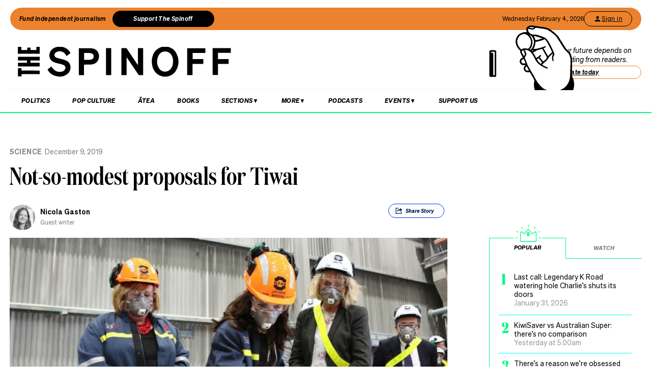

--- FILE ---
content_type: text/html; charset=utf-8
request_url: https://thespinoff.co.nz/science/09-12-2019/not-so-modest-proposals-for-tiwai
body_size: 56696
content:
<!DOCTYPE html><html lang="en"><head><meta charSet="utf-8"/><meta name="viewport" content="width=device-width"/><link rel="alternate" type="application/rss+xml" title="The Spinoff" href="/feed"/><title>Not-so-modest proposals for Tiwai | The Spinoff</title><meta property="fb:pages" content="585595504882807"/><meta name="author" content="Nicola Gaston"/><meta name="article name" content="Not-so-modest proposals for Tiwai"/><meta property="og:locale" content="en_US"/><meta property="og:site_name" content="The Spinoff"/><meta property="og:title" content="Not-so-modest proposals for Tiwai"/><meta property="og:url" content="https://thespinoff.co.nz/science/09-12-2019/not-so-modest-proposals-for-tiwai"/><meta property="og:type" content="article"/><meta property="og:description" content="A truly ambitious solution would keep jobs in Southland as well as delivering on the promise of the Zero Carbon Act."/><meta property="og:image" name="image" content="https://images.thespinoff.co.nz/1/2019/12/GettyImages-1077825444-e1575792881929.jpg"/><meta property="og:image:width" content="850"/><meta property="og:image:height" content="510"/><meta property="article:published_time" content="2019-12-09T12:08:57+13:00"/><meta property="article:modified_time" content="2019-12-09T12:08:57+13:00"/><meta property="og:updated_time" content="2019-12-09T12:08:57+13:00"/><meta property="article:section" content="Science"/><meta property="article:publisher" content="https://www.facebook.com/thespinofftv"/><meta name="twitter:image" content="https://images.thespinoff.co.nz/1/2019/12/GettyImages-1077825444-e1575792881929.jpg"/><meta name="twitter:card" content="summary_large_image"/><meta name="twitter:site" content="@TheSpinoffTV"/><meta name="description" content="A truly ambitious solution would keep jobs in Southland as well as delivering on the promise of the Zero Carbon Act."/><link rel="canonical" href="https://thespinoff.co.nz/science/09-12-2019/not-so-modest-proposals-for-tiwai"/><meta name="apple-itunes-app" content="app-id=1194728952, app-argument=https://thespinoff.co.nz/science/09-12-2019/not-so-modest-proposals-for-tiwai"/><meta http-equiv="Permissions-Policy" content="encrypted-media=(self)"/><meta name="parsely-metadata" content="{&quot;postId&quot;:221972,&quot;postSlug&quot;:&quot;not-so-modest-proposals-for-tiwai&quot;,&quot;postType&quot;:&quot;post&quot;}"/><link rel="preload" as="image" imageSrcSet="https://images.thespinoff.co.nz/1/2019/12/GettyImages-1077825444-e1575792881929.jpg?w=640&amp;fm=auto&amp;auto=compress%2Cformat 640w, https://images.thespinoff.co.nz/1/2019/12/GettyImages-1077825444-e1575792881929.jpg?w=768&amp;fm=auto&amp;auto=compress%2Cformat 768w, https://images.thespinoff.co.nz/1/2019/12/GettyImages-1077825444-e1575792881929.jpg?w=1024&amp;fm=auto&amp;auto=compress%2Cformat 1024w, https://images.thespinoff.co.nz/1/2019/12/GettyImages-1077825444-e1575792881929.jpg?w=1290&amp;fm=auto&amp;auto=compress%2Cformat 1290w" imageSizes="(max-width: 767px) 100vw, 850px"/><meta name="next-head-count" content="30"/><link rel="preload" href="/_next/static/css/0cbfb88ec73ab23d.css" as="style"/><link rel="stylesheet" href="/_next/static/css/0cbfb88ec73ab23d.css" data-n-g=""/><link rel="preload" href="/_next/static/css/e532e1279a82025b.css" as="style"/><link rel="stylesheet" href="/_next/static/css/e532e1279a82025b.css" data-n-p=""/><noscript data-n-css=""></noscript><script defer="" nomodule="" src="/_next/static/chunks/polyfills-c67a75d1b6f99dc8.js"></script><script src="/_next/static/chunks/webpack-194e21c5ccd376c0.js" defer=""></script><script src="/_next/static/chunks/framework-4ed89e9640adfb9e.js" defer=""></script><script src="/_next/static/chunks/main-2db2cbc6cc560785.js" defer=""></script><script src="/_next/static/chunks/pages/_app-4b109a6480f580dc.js" defer=""></script><script src="/_next/static/chunks/29107295-4a69275373f23f88.js" defer=""></script><script src="/_next/static/chunks/ad7f724d-c783309ff8720dc6.js" defer=""></script><script src="/_next/static/chunks/5675-bbad7d92eb518528.js" defer=""></script><script src="/_next/static/chunks/6747-7ce758c1793e0d2c.js" defer=""></script><script src="/_next/static/chunks/5781-cae287cf948e16f5.js" defer=""></script><script src="/_next/static/chunks/4059-1ee6cdc9b36d4f0b.js" defer=""></script><script src="/_next/static/chunks/7745-c7bd36dd94eb923f.js" defer=""></script><script src="/_next/static/chunks/535-a1025ce9471b320e.js" defer=""></script><script src="/_next/static/chunks/7842-5b7a4ca8212c91a6.js" defer=""></script><script src="/_next/static/chunks/6430-1a54cb47b87c10bf.js" defer=""></script><script src="/_next/static/chunks/3058-e73e0984283bff7c.js" defer=""></script><script src="/_next/static/chunks/8788-4963069dec0e1b78.js" defer=""></script><script src="/_next/static/chunks/9655-2e6dcf92cb311804.js" defer=""></script><script src="/_next/static/chunks/6761-bb6299a37720ecba.js" defer=""></script><script src="/_next/static/chunks/3381-bb92350513c7de5d.js" defer=""></script><script src="/_next/static/chunks/9901-ddcb27bfc8e2df24.js" defer=""></script><script src="/_next/static/chunks/8382-85c57b321258afaa.js" defer=""></script><script src="/_next/static/chunks/2712-8dc94a375c37ad89.js" defer=""></script><script src="/_next/static/chunks/2125-87e2c3540048f52c.js" defer=""></script><script src="/_next/static/chunks/165-b43222539931b218.js" defer=""></script><script src="/_next/static/chunks/8684-72d5fcd6e4a3b218.js" defer=""></script><script src="/_next/static/chunks/184-e6e907cd3730c1a3.js" defer=""></script><script src="/_next/static/chunks/pages/%5Bcategory%5D/%5B...article%5D-143d2d2652bb954f.js" defer=""></script><script src="/_next/static/SGeV1qGXrQjwlUCEdfLMe/_buildManifest.js" defer=""></script><script src="/_next/static/SGeV1qGXrQjwlUCEdfLMe/_ssgManifest.js" defer=""></script></head><body><div id="__next"><script async="" src="https://securepubads.g.doubleclick.net/tag/js/gpt.js" id="google-ads-1"></script><div id="genecy-interstitial-ad"></div><div id="location-testerrrr _app123"></div><header class="header" id="header"><div class="light"></div><div class="matariki-cluster"></div><div class="orange-top-banner"><div class="banner-left"><button class="fund-journalism-btn">Fund independent journalism</button><button class="support-spinoff-btn">Support The Spinoff</button></div><div class="banner-right"><span class="date-display"></span><div class="login-btn"><span class="loading-dots">Kia ora</span></div></div></div><div class="row heading "><div class="spinoff-logo"><h1 style="margin:0px;padding:0px"><a aria-label="The Spinoff home" href="/"><div id="animatedLogo" class="animate"></div><span class="hidden-screen">The Spinoff</span></a></h1></div><div class="cta"></div></div></header><div class="row navigation"><nav class="primary" aria-label="primary" id="navigation"><div class="desktop"><ul><li><a aria-label="Go Home" href="/"><span class="mobile-logo"><svg xmlns="http://www.w3.org/2000/svg" viewBox="0 0 20 20"><g transform="translate(3762 -909)"><circle cx="10" cy="10" r="10" transform="translate(-3762 909)" fill="#033a9a"></circle><path d="M140.855,81.44l-.207-.044c-1.748-.382-2.52-.589-2.52-1.481,0-.877.887-1.489,2.157-1.489a3.015,3.015,0,0,1,2.8,1.6l.167.288,1.666-1.218-.116-.2a5.01,5.01,0,0,0-4.483-2.268c-2.494,0-4.3,1.432-4.3,3.405,0,2.312,2.167,2.789,3.909,3.172l.267.058c1.787.389,2.646.62,2.646,1.6,0,1-.944,1.654-2.4,1.654a3.713,3.713,0,0,1-3.32-1.9l-.168-.293-1.7,1.249.109.2a5.757,5.757,0,0,0,5.041,2.544c2.646,0,4.567-1.5,4.567-3.571,0-2.425-2.185-2.894-4.111-3.308" transform="translate(-3892.202 836.526)" fill="#fff"></path></g></svg><span class="hidden-screen">The Spinoff</span></span></a></li></ul></div><div class="mobile"><ul><a class="sticky-logo" href="/"><li class="mobile-logo"><svg xmlns="http://www.w3.org/2000/svg" viewBox="0 0 20 20"><g transform="translate(3762 -909)"><circle cx="10" cy="10" r="10" transform="translate(-3762 909)" fill="#033a9a"></circle><path d="M140.855,81.44l-.207-.044c-1.748-.382-2.52-.589-2.52-1.481,0-.877.887-1.489,2.157-1.489a3.015,3.015,0,0,1,2.8,1.6l.167.288,1.666-1.218-.116-.2a5.01,5.01,0,0,0-4.483-2.268c-2.494,0-4.3,1.432-4.3,3.405,0,2.312,2.167,2.789,3.909,3.172l.267.058c1.787.389,2.646.62,2.646,1.6,0,1-.944,1.654-2.4,1.654a3.713,3.713,0,0,1-3.32-1.9l-.168-.293-1.7,1.249.109.2a5.757,5.757,0,0,0,5.041,2.544c2.646,0,4.567-1.5,4.567-3.571,0-2.425-2.185-2.894-4.111-3.308" transform="translate(-3892.202 836.526)" fill="#fff"></path></g></svg></li></a><li class="mobile-nav-link"><a id="mobile-nav-0" href="/politics">Politics</a></li><li class="mobile-nav-link"><a id="mobile-nav-1" href="/pop-culture">Pop Culture</a></li><li class="mobile-nav-link"><a id="mobile-nav-2" href="/atea">Ātea</a></li><li class="mobile-nav-link"><a id="mobile-nav-4" href="/podcasts">Podcasts</a></li><li><div class="hamburger"><span></span></div></li></ul><div class="mobile-drawer"><div class="mobile-links"><div class="mobile-column"><h4>Sections</h4><div class="split-column"><ul><li id="mobile-Sections-nav-0"><a class="text-xs" href="/videos">Video</a></li><li id="mobile-Sections-nav-2"><a class="text-xs" href="/kai">Kai</a></li><li id="mobile-Sections-nav-4"><a class="text-xs" href="/internet">Internet</a></li><li id="mobile-Sections-nav-6"><a class="text-xs" href="/partner">Partners</a></li><li id="mobile-Sections-nav-8"><a class="text-xs" href="/science">Science</a></li></ul><ul><li id="mobile-Sections-nav-1"><a class="text-xs" href="/society">Society</a></li><li id="mobile-Sections-nav-3"><a class="text-xs" href="/books">Books</a></li><li id="mobile-Sections-nav-5"><a class="text-xs" href="/sports">Sports</a></li><li id="mobile-Sections-nav-7"><a class="text-xs" href="/media">Media</a></li><li id="mobile-Sections-nav-9"><a class="text-xs" href="/business">Business</a></li></ul></div></div></div><style data-emotion="css b62m3t-container">.css-b62m3t-container{position:relative;box-sizing:border-box;}</style><div class="author-filter css-b62m3t-container" id="authorFilter"><style data-emotion="css 7pg0cj-a11yText">.css-7pg0cj-a11yText{z-index:9999;border:0;clip:rect(1px, 1px, 1px, 1px);height:1px;width:1px;position:absolute;overflow:hidden;padding:0;white-space:nowrap;}</style><span id="react-select-author-filter-async-select-mobile-live-region" class="css-7pg0cj-a11yText"></span><span aria-live="polite" aria-atomic="false" aria-relevant="additions text" class="css-7pg0cj-a11yText"></span><style data-emotion="css 1s2u09g-control">.css-1s2u09g-control{-webkit-align-items:center;-webkit-box-align:center;-ms-flex-align:center;align-items:center;background-color:hsl(0, 0%, 100%);border-color:hsl(0, 0%, 80%);border-radius:4px;border-style:solid;border-width:1px;cursor:default;display:-webkit-box;display:-webkit-flex;display:-ms-flexbox;display:flex;-webkit-box-flex-wrap:wrap;-webkit-flex-wrap:wrap;-ms-flex-wrap:wrap;flex-wrap:wrap;-webkit-box-pack:justify;-webkit-justify-content:space-between;justify-content:space-between;min-height:38px;outline:0!important;position:relative;-webkit-transition:all 100ms;transition:all 100ms;box-sizing:border-box;}.css-1s2u09g-control:hover{border-color:hsl(0, 0%, 70%);}</style><div class="author-filter__control css-1s2u09g-control"><style data-emotion="css 1d8n9bt">.css-1d8n9bt{-webkit-align-items:center;-webkit-box-align:center;-ms-flex-align:center;align-items:center;display:grid;-webkit-flex:1;-ms-flex:1;flex:1;-webkit-box-flex-wrap:wrap;-webkit-flex-wrap:wrap;-ms-flex-wrap:wrap;flex-wrap:wrap;padding:2px 8px;-webkit-overflow-scrolling:touch;position:relative;overflow:hidden;box-sizing:border-box;}</style><div class="author-filter__value-container css-1d8n9bt"><style data-emotion="css 14el2xx-placeholder">.css-14el2xx-placeholder{color:hsl(0, 0%, 50%);grid-area:1/1/2/3;margin-left:2px;margin-right:2px;box-sizing:border-box;}</style><div class="author-filter__placeholder css-14el2xx-placeholder" id="react-select-author-filter-async-select-mobile-placeholder">Search for an author...</div><style data-emotion="css ackcql">.css-ackcql{margin:2px;padding-bottom:2px;padding-top:2px;visibility:visible;color:hsl(0, 0%, 20%);-webkit-flex:1 1 auto;-ms-flex:1 1 auto;flex:1 1 auto;display:inline-grid;grid-area:1/1/2/3;grid-template-columns:0 min-content;box-sizing:border-box;}.css-ackcql:after{content:attr(data-value) " ";visibility:hidden;white-space:pre;grid-area:1/2;font:inherit;min-width:2px;border:0;margin:0;outline:0;padding:0;}</style><div class="author-filter__input-container css-ackcql" data-value=""><input class="author-filter__input" style="label:input;color:inherit;background:0;opacity:1;width:100%;grid-area:1 / 2;font:inherit;min-width:2px;border:0;margin:0;outline:0;padding:0" autoCapitalize="none" autoComplete="off" autoCorrect="off" id="react-select-author-filter-async-select-mobile-input" spellcheck="false" tabindex="0" type="text" aria-autocomplete="list" aria-expanded="false" aria-haspopup="true" role="combobox" aria-describedby="react-select-author-filter-async-select-mobile-placeholder" value=""/></div></div><style data-emotion="css 1wy0on6">.css-1wy0on6{-webkit-align-items:center;-webkit-box-align:center;-ms-flex-align:center;align-items:center;-webkit-align-self:stretch;-ms-flex-item-align:stretch;align-self:stretch;display:-webkit-box;display:-webkit-flex;display:-ms-flexbox;display:flex;-webkit-flex-shrink:0;-ms-flex-negative:0;flex-shrink:0;box-sizing:border-box;}</style><div class="author-filter__indicators css-1wy0on6"><style data-emotion="css 1okebmr-indicatorSeparator">.css-1okebmr-indicatorSeparator{-webkit-align-self:stretch;-ms-flex-item-align:stretch;align-self:stretch;background-color:hsl(0, 0%, 80%);margin-bottom:8px;margin-top:8px;width:1px;box-sizing:border-box;}</style><span class="author-filter__indicator-separator css-1okebmr-indicatorSeparator"></span><style data-emotion="css tlfecz-indicatorContainer">.css-tlfecz-indicatorContainer{color:hsl(0, 0%, 80%);display:-webkit-box;display:-webkit-flex;display:-ms-flexbox;display:flex;padding:8px;-webkit-transition:color 150ms;transition:color 150ms;box-sizing:border-box;}.css-tlfecz-indicatorContainer:hover{color:hsl(0, 0%, 60%);}</style><div class="author-filter__indicator author-filter__dropdown-indicator css-tlfecz-indicatorContainer" aria-hidden="true"><style data-emotion="css 8mmkcg">.css-8mmkcg{display:inline-block;fill:currentColor;line-height:1;stroke:currentColor;stroke-width:0;}</style><svg height="20" width="20" viewBox="0 0 20 20" aria-hidden="true" focusable="false" class="css-8mmkcg"><path d="M4.516 7.548c0.436-0.446 1.043-0.481 1.576 0l3.908 3.747 3.908-3.747c0.533-0.481 1.141-0.446 1.574 0 0.436 0.445 0.408 1.197 0 1.615-0.406 0.418-4.695 4.502-4.695 4.502-0.217 0.223-0.502 0.335-0.787 0.335s-0.57-0.112-0.789-0.335c0 0-4.287-4.084-4.695-4.502s-0.436-1.17 0-1.615z"></path></svg></div></div></div></div></div><div class="mobile-drawer"><h4><i>SEARCH</i></h4><form class="mobile-search"><input placeholder="Search for it..." value=""/></form><br/><h4><i>AUTHOR SEARCH</i></h4><div><style data-emotion="css b62m3t-container">.css-b62m3t-container{position:relative;box-sizing:border-box;}</style><div class="author-filter css-b62m3t-container" id="authorFilter-1"><style data-emotion="css 7pg0cj-a11yText">.css-7pg0cj-a11yText{z-index:9999;border:0;clip:rect(1px, 1px, 1px, 1px);height:1px;width:1px;position:absolute;overflow:hidden;padding:0;white-space:nowrap;}</style><span id="react-select-author-filter-async-select-live-region" class="css-7pg0cj-a11yText"></span><span aria-live="polite" aria-atomic="false" aria-relevant="additions text" class="css-7pg0cj-a11yText"></span><style data-emotion="css 1s2u09g-control">.css-1s2u09g-control{-webkit-align-items:center;-webkit-box-align:center;-ms-flex-align:center;align-items:center;background-color:hsl(0, 0%, 100%);border-color:hsl(0, 0%, 80%);border-radius:4px;border-style:solid;border-width:1px;cursor:default;display:-webkit-box;display:-webkit-flex;display:-ms-flexbox;display:flex;-webkit-box-flex-wrap:wrap;-webkit-flex-wrap:wrap;-ms-flex-wrap:wrap;flex-wrap:wrap;-webkit-box-pack:justify;-webkit-justify-content:space-between;justify-content:space-between;min-height:38px;outline:0!important;position:relative;-webkit-transition:all 100ms;transition:all 100ms;box-sizing:border-box;}.css-1s2u09g-control:hover{border-color:hsl(0, 0%, 70%);}</style><div class="author-filter__control css-1s2u09g-control"><style data-emotion="css 1d8n9bt">.css-1d8n9bt{-webkit-align-items:center;-webkit-box-align:center;-ms-flex-align:center;align-items:center;display:grid;-webkit-flex:1;-ms-flex:1;flex:1;-webkit-box-flex-wrap:wrap;-webkit-flex-wrap:wrap;-ms-flex-wrap:wrap;flex-wrap:wrap;padding:2px 8px;-webkit-overflow-scrolling:touch;position:relative;overflow:hidden;box-sizing:border-box;}</style><div class="author-filter__value-container css-1d8n9bt"><style data-emotion="css 14el2xx-placeholder">.css-14el2xx-placeholder{color:hsl(0, 0%, 50%);grid-area:1/1/2/3;margin-left:2px;margin-right:2px;box-sizing:border-box;}</style><div class="author-filter__placeholder css-14el2xx-placeholder" id="react-select-author-filter-async-select-placeholder">Search for an author...</div><style data-emotion="css ackcql">.css-ackcql{margin:2px;padding-bottom:2px;padding-top:2px;visibility:visible;color:hsl(0, 0%, 20%);-webkit-flex:1 1 auto;-ms-flex:1 1 auto;flex:1 1 auto;display:inline-grid;grid-area:1/1/2/3;grid-template-columns:0 min-content;box-sizing:border-box;}.css-ackcql:after{content:attr(data-value) " ";visibility:hidden;white-space:pre;grid-area:1/2;font:inherit;min-width:2px;border:0;margin:0;outline:0;padding:0;}</style><div class="author-filter__input-container css-ackcql" data-value=""><input class="author-filter__input" style="label:input;color:inherit;background:0;opacity:1;width:100%;grid-area:1 / 2;font:inherit;min-width:2px;border:0;margin:0;outline:0;padding:0" autoCapitalize="none" autoComplete="off" autoCorrect="off" id="react-select-author-filter-async-select-input" spellcheck="false" tabindex="0" type="text" aria-autocomplete="list" aria-expanded="false" aria-haspopup="true" role="combobox" aria-describedby="react-select-author-filter-async-select-placeholder" value=""/></div></div><style data-emotion="css 1wy0on6">.css-1wy0on6{-webkit-align-items:center;-webkit-box-align:center;-ms-flex-align:center;align-items:center;-webkit-align-self:stretch;-ms-flex-item-align:stretch;align-self:stretch;display:-webkit-box;display:-webkit-flex;display:-ms-flexbox;display:flex;-webkit-flex-shrink:0;-ms-flex-negative:0;flex-shrink:0;box-sizing:border-box;}</style><div class="author-filter__indicators css-1wy0on6"><style data-emotion="css 1okebmr-indicatorSeparator">.css-1okebmr-indicatorSeparator{-webkit-align-self:stretch;-ms-flex-item-align:stretch;align-self:stretch;background-color:hsl(0, 0%, 80%);margin-bottom:8px;margin-top:8px;width:1px;box-sizing:border-box;}</style><span class="author-filter__indicator-separator css-1okebmr-indicatorSeparator"></span><style data-emotion="css tlfecz-indicatorContainer">.css-tlfecz-indicatorContainer{color:hsl(0, 0%, 80%);display:-webkit-box;display:-webkit-flex;display:-ms-flexbox;display:flex;padding:8px;-webkit-transition:color 150ms;transition:color 150ms;box-sizing:border-box;}.css-tlfecz-indicatorContainer:hover{color:hsl(0, 0%, 60%);}</style><div class="author-filter__indicator author-filter__dropdown-indicator css-tlfecz-indicatorContainer" aria-hidden="true"><style data-emotion="css 8mmkcg">.css-8mmkcg{display:inline-block;fill:currentColor;line-height:1;stroke:currentColor;stroke-width:0;}</style><svg height="20" width="20" viewBox="0 0 20 20" aria-hidden="true" focusable="false" class="css-8mmkcg"><path d="M4.516 7.548c0.436-0.446 1.043-0.481 1.576 0l3.908 3.747 3.908-3.747c0.533-0.481 1.141-0.446 1.574 0 0.436 0.445 0.408 1.197 0 1.615-0.406 0.418-4.695 4.502-4.695 4.502-0.217 0.223-0.502 0.335-0.787 0.335s-0.57-0.112-0.789-0.335c0 0-4.287-4.084-4.695-4.502s-0.436-1.17 0-1.615z"></path></svg></div></div></div></div></div><div class="mobile-links"><div class="mobile-column flex"><h4>Sections</h4><ul><li id="mobile-Sections-nav-0"><a class="text-xs" href="/videos">Video</a></li><li id="mobile-Sections-nav-1"><a class="text-xs" href="/society">Society</a></li><li id="mobile-Sections-nav-2"><a class="text-xs" href="/kai">Kai</a></li><li id="mobile-Sections-nav-3"><a class="text-xs" href="/books">Books</a></li><li id="mobile-Sections-nav-4"><a class="text-xs" href="/internet">Internet</a></li><li id="mobile-Sections-nav-5"><a class="text-xs" href="/sports">Sports</a></li><li id="mobile-Sections-nav-6"><a class="text-xs" href="/partner">Partners</a></li><li id="mobile-Sections-nav-7"><a class="text-xs" href="/media">Media</a></li><li id="mobile-Sections-nav-8"><a class="text-xs" href="/science">Science</a></li><li id="mobile-Sections-nav-9"><a class="text-xs" href="/business">Business</a></li></ul></div><div class="mobile-column"><h4>About</h4><ul><li id="mobile-About-nav-0"><a class="text-xs" href="/contact">Contact</a></li><li id="mobile-About-nav-1"><a class="text-xs" href="/advertise">Advertise</a></li><li id="mobile-About-nav-2"><a class="text-xs" href="/about-us">About us</a></li><li id="mobile-About-nav-3"><a class="text-xs" href="/jobs">Jobs</a></li><li id="mobile-About-nav-4"><a class="text-xs" href="/about-us/use-of-generative-ai">Use of Generative AI </a></li></ul></div><div class="mobile-column"><h4>Members</h4><ul class="mobile-members-buttons"><li><button class="button secondary mobile-login-btn"><svg class="user-icon" width="16" height="16" viewBox="0 0 24 24" fill="none" xmlns="http://www.w3.org/2000/svg"><path d="M12 12C14.21 12 16 10.21 16 8C16 5.79 14.21 4 12 4C9.79 4 8 5.79 8 8C8 10.21 9.79 12 12 12ZM12 14C9.33 14 4 15.34 4 18V20H20V18C20 15.34 14.67 14 12 14Z" fill="currentColor"></path></svg>Sign in</button></li><li><button class="button primary mobile-donate-btn">Support The Spinoff</button></li></ul></div><div class="mobile-column"><h4>Subscribe</h4><ul><li id="mobile-Subscribe-nav-0"><a class="text-xs" href="/newsletters">Newsletters</a></li></ul></div><div class="mobile-column"><h4>Events</h4><ul><li id="mobile-Events-nav-0"><a class="text-xs" href="https://thespinoff.co.nz/events">All Events</a></li><li id="mobile-Events-nav-1"><a class="text-xs" href="https://thespinoff.co.nz/events/city/auckland">Auckland</a></li><li id="mobile-Events-nav-2"><a class="text-xs" href="https://thespinoff.co.nz/events/city/wellington">Wellington</a></li><li id="mobile-Events-nav-3"><a class="text-xs" href="https://thespinoff.co.nz/events/city/christchurch">Christchurch</a></li><li id="mobile-Events-nav-4"><a class="text-xs" href="https://thespinoff.co.nz/events/city/dunedin">Dunedin</a></li></ul></div></div><br/></div></div></nav><div class="reading-progress-container"><div class="reading-progress-bar" style="transform:scaleX(0%) translateZ(0)"></div></div></div><div class="mobileSpecialEvent"></div><section class="block ad" id="header-ad-section"><div class="container ad"><div id="" style="display:none" class="ad ad-header"></div></div></section><div class="infinite-scroll-component__outerdiv"><div class="infinite-scroll-component " style="height:auto;overflow:visible;-webkit-overflow-scrolling:touch"><section class="block article" id="not-so-modest-proposals-for-tiwai"><div class="container article"><script type="application/ld+json">{"@context":"http://schema.org","@type":"NewsArticle","mainEntityOfPage":{"@type":"WebPage","@id":"https://thespinoff.co.nz/science/09-12-2019/not-so-modest-proposals-for-tiwai"},"headline":"Not-so-modest proposals for Tiwai","url":"https://thespinoff.co.nz/science/09-12-2019/not-so-modest-proposals-for-tiwai","thumbnailUrl":"https://images.thespinoff.co.nz/1/2019/12/GettyImages-1077825444-e1575792881929.jpg","image":{"@type":"ImageObject","url":"https://images.thespinoff.co.nz/1/2019/12/GettyImages-1077825444-e1575792881929.jpg"},"dateCreated":"2019-12-09T12:08:57+13:00","datePublished":"2019-12-09T12:08:57+13:00","dateModified":"2019-12-09T12:08:57+13:00","articleSection":"Science","author":[{"@type":"Person","name":"Nicola Gaston","url":"https://thespinoff.co.nz/authors/nicola-gaston"}],"creator":["Nicola Gaston"],"keywords":["aluminium","clean energy","energy","Hydrogen","Tiwai Point","Zero Carbon","Science"],"publisher":{"@type":"Organization","name":"The Spinoff","logo":{"@type":"ImageObject","url":"https://thespinoff.co.nz/images/spinoff-icon-logo.svg","width":"200","height":"200"}},"metadata":"{\"postId\":221972,\"postSlug\":\"not-so-modest-proposals-for-tiwai\",\"postType\":\"post\"}"}</script><div class="layout-column-two"><div class="layout-article-header "><div class="image"><span style="position:relative"><span style="box-sizing:border-box;display:block;overflow:hidden;width:initial;height:initial;background:none;opacity:1;border:0;margin:0;padding:0;position:relative"><span style="box-sizing:border-box;display:block;width:initial;height:initial;background:none;opacity:1;border:0;margin:0;padding:0;padding-top:60%"></span><img alt="Jacinda Ardern on a visit to the  Tiwai Point Aluminium Smelter in 2018. (Photo by Dianne Manson/Getty Images) 
" sizes="(max-width: 767px) 100vw, 850px" srcSet="https://images.thespinoff.co.nz/1/2019/12/GettyImages-1077825444-e1575792881929.jpg?w=640&amp;fm=auto&amp;auto=compress%2Cformat 640w, https://images.thespinoff.co.nz/1/2019/12/GettyImages-1077825444-e1575792881929.jpg?w=768&amp;fm=auto&amp;auto=compress%2Cformat 768w, https://images.thespinoff.co.nz/1/2019/12/GettyImages-1077825444-e1575792881929.jpg?w=1024&amp;fm=auto&amp;auto=compress%2Cformat 1024w, https://images.thespinoff.co.nz/1/2019/12/GettyImages-1077825444-e1575792881929.jpg?w=1290&amp;fm=auto&amp;auto=compress%2Cformat 1290w" src="https://images.thespinoff.co.nz/1/2019/12/GettyImages-1077825444-e1575792881929.jpg?w=1290&amp;fm=auto&amp;auto=compress%2Cformat" decoding="async" data-nimg="responsive" style="position:absolute;top:0;left:0;bottom:0;right:0;box-sizing:border-box;padding:0;border:none;margin:auto;display:block;width:0;height:0;min-width:100%;max-width:100%;min-height:100%;max-height:100%"/></span></span><div class="feature-image-caption">Jacinda Ardern on a visit to the  Tiwai Point Aluminium Smelter in 2018. (Photo by Dianne Manson/Getty Images) 
</div></div><h2 class=""><a href="/science">Science</a><span>December 9, 2019</span></h2><script type="application/ld+json">{"@context":"http://schema.org","@type":"BreadcrumbList","itemListElement":[{"@type":"ListItem","position":1,"item":{"@id":"https://thespinoff.co.nz","name":"Home"}},{"@type":"ListItem","position":2,"item":{"@id":"https://thespinoff.co.nz/science","name":"Science"}},{"@type":"ListItem","position":3,"item":{"@id":"https://thespinoff.co.nz/science/09-12-2019/not-so-modest-proposals-for-tiwai","name":"Not-so-modest proposals for Tiwai"}}]}</script><h1>Not-so-modest proposals for Tiwai</h1><div><div class="bylines-container"><div class="byline"><div class="avatar"><a aria-hidden="true" href="/authors/nicola-gaston"><div class="avatar-mask"><span style="box-sizing:border-box;display:block;overflow:hidden;width:initial;height:initial;background:none;opacity:1;border:0;margin:0;padding:0;position:absolute;top:0;left:0;bottom:0;right:0"><img alt="avatar" src="[data-uri]" decoding="async" data-nimg="fill" class="avatar" style="position:absolute;top:0;left:0;bottom:0;right:0;box-sizing:border-box;padding:0;border:none;margin:auto;display:block;width:0;height:0;min-width:100%;max-width:100%;min-height:100%;max-height:100%;object-fit:cover"/><noscript><img alt="avatar" sizes="110px" srcSet="https://images.thespinoff.co.nz/1/2016/05/nicola_gaston.jpg?w=70&amp;fm=auto&amp;auto=compress%2Cformat 70w, https://images.thespinoff.co.nz/1/2016/05/nicola_gaston.jpg?w=250&amp;fm=auto&amp;auto=compress%2Cformat 250w, https://images.thespinoff.co.nz/1/2016/05/nicola_gaston.jpg?w=640&amp;fm=auto&amp;auto=compress%2Cformat 640w, https://images.thespinoff.co.nz/1/2016/05/nicola_gaston.jpg?w=768&amp;fm=auto&amp;auto=compress%2Cformat 768w, https://images.thespinoff.co.nz/1/2016/05/nicola_gaston.jpg?w=1024&amp;fm=auto&amp;auto=compress%2Cformat 1024w, https://images.thespinoff.co.nz/1/2016/05/nicola_gaston.jpg?w=1290&amp;fm=auto&amp;auto=compress%2Cformat 1290w" src="https://images.thespinoff.co.nz/1/2016/05/nicola_gaston.jpg?w=1290&amp;fm=auto&amp;auto=compress%2Cformat" decoding="async" data-nimg="fill" style="position:absolute;top:0;left:0;bottom:0;right:0;box-sizing:border-box;padding:0;border:none;margin:auto;display:block;width:0;height:0;min-width:100%;max-width:100%;min-height:100%;max-height:100%;object-fit:cover" class="avatar" loading="lazy"/></noscript></span></div></a></div><div><div aria-label="written by Nicola Gaston" class="name "><a aria-label="view all posts by Nicola Gaston," title="view all posts by Nicola Gaston" rel="author" href="/authors/nicola-gaston">Nicola Gaston</a></div><div aria-label="role Guest writer" class="position">Guest writer</div></div></div></div><div class="deviceOnly"></div><div class="visible-tags dtOnly"><section class="active topShare shareButton shareButtonTop" data-animationtype="sharescroll"><div><svg xmlns="http://www.w3.org/2000/svg" viewBox="0 0 38.84 38.84" class="icon"><g><path d="M25.94,21.49h1.63s0,.07,0,.11c0,1.33,0,2.66,0,3.99,0,.59-.35,1.07-.89,1.22-.12,.03-.25,.05-.38,.05-4.33,0-8.67,0-13,0-.73,0-1.27-.54-1.27-1.27,0-4.11,0-8.23,0-12.34,0-.74,.54-1.27,1.28-1.27,2.12,0,4.24,0,6.36,0,.1,0,.14,.02,.13,.13,0,.47,0,.94,0,1.4v.11c-.05,0-.1,0-.14,0-1.68,0-3.36,0-5.04,0-.18,0-.36,.02-.54,.06-.26,.06-.39,.23-.41,.49,0,.05,0,.09,0,.14,0,3.21,0,6.41,0,9.62,0,.55,.3,1.01,.79,1.19,.15,.05,.32,.08,.48,.08,3.24,0,6.48,0,9.72,0,.73,0,1.26-.53,1.27-1.26,0-.77,0-1.54,0-2.32,0-.04,0-.09,0-.14Z"></path><path d="M15.16,21.71c.05-.26,.09-.5,.15-.74,.35-1.43,1.03-2.68,2.11-3.69,.82-.77,1.79-1.29,2.87-1.62,.85-.26,1.72-.39,2.61-.42,.18,0,.36-.01,.54-.01,.1,0,.12-.03,.11-.12,0-.99,0-1.98,0-2.98v-.16l5.26,4.9-5.26,4.9v-.15c0-.98,0-1.96,0-2.94,0-.1-.02-.14-.13-.15-1.82-.18-3.56,.09-5.22,.86-1.15,.53-2.13,1.29-2.95,2.25-.01,.02-.03,.03-.04,.05,0,0-.01,0-.05,.02Z"></path></g></svg> <span class="copyURL"> Share <span class="hideSmall">Story</span></span></div><div class="shareDropdown"><div class="closeDropDown">×</div><ul class="socialButtonsList"><li class="share" id="shareButtonTop-copy"><button><div class="innerText copyURL">Share <span class="hideSmall">Story</span></div></button></li><li><button class="react-share__ShareButton" style="background-color:transparent;border:none;padding:0;font:inherit;color:inherit;cursor:pointer"><svg viewBox="0 0 64 64" width="26" height="26"><circle cx="32" cy="32" r="32" fill="#0965FE"></circle><path d="M34.1,47V33.3h4.6l0.7-5.3h-5.3v-3.4c0-1.5,0.4-2.6,2.6-2.6l2.8,0v-4.8c-0.5-0.1-2.2-0.2-4.1-0.2 c-4.1,0-6.9,2.5-6.9,7V28H24v5.3h4.6V47H34.1z" fill="white"></path></svg><div class="innerText">Facebook</div></button></li><li><button class="react-share__ShareButton" style="background-color:transparent;border:none;padding:0;font:inherit;color:inherit;cursor:pointer"><svg viewBox="0 0 64 64" width="26" height="26"><circle cx="32" cy="32" r="32" fill="#00aced"></circle><path d="M48,22.1c-1.2,0.5-2.4,0.9-3.8,1c1.4-0.8,2.4-2.1,2.9-3.6c-1.3,0.8-2.7,1.3-4.2,1.6 C41.7,19.8,40,19,38.2,19c-3.6,0-6.6,2.9-6.6,6.6c0,0.5,0.1,1,0.2,1.5c-5.5-0.3-10.3-2.9-13.5-6.9c-0.6,1-0.9,2.1-0.9,3.3 c0,2.3,1.2,4.3,2.9,5.5c-1.1,0-2.1-0.3-3-0.8c0,0,0,0.1,0,0.1c0,3.2,2.3,5.8,5.3,6.4c-0.6,0.1-1.1,0.2-1.7,0.2c-0.4,0-0.8,0-1.2-0.1 c0.8,2.6,3.3,4.5,6.1,4.6c-2.2,1.8-5.1,2.8-8.2,2.8c-0.5,0-1.1,0-1.6-0.1c2.9,1.9,6.4,2.9,10.1,2.9c12.1,0,18.7-10,18.7-18.7 c0-0.3,0-0.6,0-0.8C46,24.5,47.1,23.4,48,22.1z" fill="white"></path></svg><div class="innerText">Twitter</div></button></li><li><button class="react-share__ShareButton" style="background-color:transparent;border:none;padding:0;font:inherit;color:inherit;cursor:pointer"><svg viewBox="0 0 64 64" width="26" height="26"><circle cx="32" cy="32" r="32" fill="#1185FE"></circle><path d="M21.945 18.886C26.015 21.941 30.393 28.137 32 31.461 33.607 28.137 37.985 21.941 42.055 18.886 44.992 16.681 49.75 14.975 49.75 20.403 49.75 21.487 49.128 29.51 48.764 30.813 47.497 35.341 42.879 36.496 38.772 35.797 45.951 37.019 47.778 41.067 43.833 45.114 36.342 52.801 33.066 43.186 32.227 40.722 32.073 40.27 32.001 40.059 32 40.238 31.999 40.059 31.927 40.27 31.773 40.722 30.934 43.186 27.658 52.801 20.167 45.114 16.222 41.067 18.049 37.019 25.228 35.797 21.121 36.496 16.503 35.341 15.236 30.813 14.872 29.51 14.25 21.487 14.25 20.403 14.25 14.975 19.008 16.681 21.945 18.886Z" fill="white"></path></svg><div class="innerText">Bluesky</div></button></li><li><button class="react-share__ShareButton" style="background-color:transparent;border:none;padding:0;font:inherit;color:inherit;cursor:pointer"><svg viewBox="0 0 64 64" width="26" height="26"><circle cx="32" cy="32" r="32" fill="#FF5700"></circle><path d="M 53.34375 32 C 53.277344 30.160156 52.136719 28.53125 50.429688 27.839844 C 48.722656 27.148438 46.769531 27.523438 45.441406 28.800781 C 41.800781 26.324219 37.519531 24.957031 33.121094 24.863281 L 35.199219 14.878906 L 42.046875 16.320312 C 42.214844 17.882812 43.496094 19.09375 45.066406 19.171875 C 46.636719 19.253906 48.03125 18.183594 48.359375 16.644531 C 48.6875 15.105469 47.847656 13.558594 46.382812 12.992188 C 44.914062 12.425781 43.253906 13.007812 42.464844 14.367188 L 34.625 12.800781 C 34.363281 12.742188 34.09375 12.792969 33.871094 12.9375 C 33.648438 13.082031 33.492188 13.308594 33.441406 13.566406 L 31.070312 24.671875 C 26.617188 24.738281 22.277344 26.105469 18.59375 28.609375 C 17.242188 27.339844 15.273438 26.988281 13.570312 27.707031 C 11.863281 28.429688 10.746094 30.089844 10.71875 31.941406 C 10.691406 33.789062 11.757812 35.484375 13.441406 36.257812 C 13.402344 36.726562 13.402344 37.195312 13.441406 37.664062 C 13.441406 44.832031 21.792969 50.65625 32.097656 50.65625 C 42.398438 50.65625 50.753906 44.832031 50.753906 37.664062 C 50.789062 37.195312 50.789062 36.726562 50.753906 36.257812 C 52.363281 35.453125 53.371094 33.800781 53.34375 32 Z M 21.34375 35.199219 C 21.34375 33.433594 22.777344 32 24.542969 32 C 26.3125 32 27.742188 33.433594 27.742188 35.199219 C 27.742188 36.96875 26.3125 38.398438 24.542969 38.398438 C 22.777344 38.398438 21.34375 36.96875 21.34375 35.199219 Z M 39.9375 44 C 37.664062 45.710938 34.871094 46.582031 32.03125 46.464844 C 29.191406 46.582031 26.398438 45.710938 24.128906 44 C 23.847656 43.65625 23.871094 43.15625 24.183594 42.839844 C 24.5 42.527344 25 42.503906 25.34375 42.785156 C 27.269531 44.195312 29.617188 44.90625 32 44.800781 C 34.386719 44.929688 36.746094 44.242188 38.6875 42.847656 C 39.042969 42.503906 39.605469 42.511719 39.953125 42.863281 C 40.296875 43.21875 40.289062 43.785156 39.9375 44.128906 Z M 39.359375 38.527344 C 37.59375 38.527344 36.160156 37.09375 36.160156 35.328125 C 36.160156 33.5625 37.59375 32.128906 39.359375 32.128906 C 41.128906 32.128906 42.558594 33.5625 42.558594 35.328125 C 42.59375 36.203125 42.269531 37.054688 41.65625 37.6875 C 41.046875 38.316406 40.203125 38.664062 39.328125 38.65625 Z M 39.359375 38.527344" fill="white"></path></svg><div class="innerText">Reddit</div></button></li><li><button class="react-share__ShareButton" style="background-color:transparent;border:none;padding:0;font:inherit;color:inherit;cursor:pointer"><svg viewBox="0 0 64 64" width="26" height="26"><circle cx="32" cy="32" r="32" fill="#7f7f7f"></circle><path d="M17,22v20h30V22H17z M41.1,25L32,32.1L22.9,25H41.1z M20,39V26.6l12,9.3l12-9.3V39H20z" fill="white"></path></svg><div class="innerText">Email</div></button></li><li><button class="react-share__ShareButton" style="background-color:transparent;border:none;padding:0;font:inherit;color:inherit;cursor:pointer"><svg viewBox="0 0 64 64" width="26" height="26"><circle cx="32" cy="32" r="32" fill="#0077B5"></circle><path d="M20.4,44h5.4V26.6h-5.4V44z M23.1,18c-1.7,0-3.1,1.4-3.1,3.1c0,1.7,1.4,3.1,3.1,3.1 c1.7,0,3.1-1.4,3.1-3.1C26.2,19.4,24.8,18,23.1,18z M39.5,26.2c-2.6,0-4.4,1.4-5.1,2.8h-0.1v-2.4h-5.2V44h5.4v-8.6 c0-2.3,0.4-4.5,3.2-4.5c2.8,0,2.8,2.6,2.8,4.6V44H46v-9.5C46,29.8,45,26.2,39.5,26.2z" fill="white"></path></svg><div class="innerText">Linkedin</div></button></li><li><button class="react-share__ShareButton" style="background-color:transparent;border:none;padding:0;font:inherit;color:inherit;cursor:pointer"><svg viewBox="0 0 64 64" width="26" height="26"><circle cx="32" cy="32" r="32" fill="#25D366"></circle><path d="m42.32286,33.93287c-0.5178,-0.2589 -3.04726,-1.49644 -3.52105,-1.66732c-0.4712,-0.17346 -0.81554,-0.2589 -1.15987,0.2589c-0.34175,0.51004 -1.33075,1.66474 -1.63108,2.00648c-0.30032,0.33658 -0.60064,0.36247 -1.11327,0.12945c-0.5178,-0.2589 -2.17994,-0.80259 -4.14759,-2.56312c-1.53269,-1.37217 -2.56312,-3.05503 -2.86603,-3.57283c-0.30033,-0.5178 -0.03366,-0.80259 0.22524,-1.06149c0.23301,-0.23301 0.5178,-0.59547 0.7767,-0.90616c0.25372,-0.31068 0.33657,-0.5178 0.51262,-0.85437c0.17088,-0.36246 0.08544,-0.64725 -0.04402,-0.90615c-0.12945,-0.2589 -1.15987,-2.79613 -1.58964,-3.80584c-0.41424,-1.00971 -0.84142,-0.88027 -1.15987,-0.88027c-0.29773,-0.02588 -0.64208,-0.02588 -0.98382,-0.02588c-0.34693,0 -0.90616,0.12945 -1.37736,0.62136c-0.4712,0.5178 -1.80194,1.76053 -1.80194,4.27186c0,2.51134 1.84596,4.945 2.10227,5.30747c0.2589,0.33657 3.63497,5.51458 8.80262,7.74113c1.23237,0.5178 2.1903,0.82848 2.94111,1.08738c1.23237,0.38836 2.35599,0.33657 3.24402,0.20712c0.99159,-0.15534 3.04985,-1.24272 3.47963,-2.45956c0.44013,-1.21683 0.44013,-2.22654 0.31068,-2.45955c-0.12945,-0.23301 -0.46601,-0.36247 -0.98382,-0.59548m-9.40068,12.84407l-0.02589,0c-3.05503,0 -6.08417,-0.82849 -8.72495,-2.38189l-0.62136,-0.37023l-6.47252,1.68286l1.73463,-6.29129l-0.41424,-0.64725c-1.70875,-2.71846 -2.6149,-5.85116 -2.6149,-9.07706c0,-9.39809 7.68934,-17.06155 17.15993,-17.06155c4.58253,0 8.88029,1.78642 12.11655,5.02268c3.23625,3.21036 5.02267,7.50812 5.02267,12.06476c-0.0078,9.3981 -7.69712,17.06155 -17.14699,17.06155m14.58906,-31.58846c-3.93529,-3.80584 -9.1133,-5.95471 -14.62789,-5.95471c-11.36055,0 -20.60848,9.2065 -20.61625,20.52564c0,3.61684 0.94757,7.14565 2.75211,10.26282l-2.92557,10.63564l10.93337,-2.85309c3.0136,1.63108 6.4052,2.4958 9.85634,2.49839l0.01037,0c11.36574,0 20.61884,-9.2091 20.62403,-20.53082c0,-5.48093 -2.14111,-10.64081 -6.03239,-14.51915" fill="white"></path></svg><div class="innerText">Whatsapp</div></button></li><li><button class="react-share__ShareButton" style="background-color:transparent;border:none;padding:0;font:inherit;color:inherit;cursor:pointer"><svg viewBox="0 0 64 64" width="26" height="26"><circle cx="32" cy="32" r="32" fill="#0A7CFF"></circle><path d="M 53.066406 21.871094 C 52.667969 21.339844 51.941406 21.179688 51.359375 21.496094 L 37.492188 29.058594 L 28.867188 21.660156 C 28.339844 21.207031 27.550781 21.238281 27.054688 21.730469 L 11.058594 37.726562 C 10.539062 38.25 10.542969 39.09375 11.0625 39.613281 C 11.480469 40.027344 12.121094 40.121094 12.640625 39.839844 L 26.503906 32.28125 L 35.136719 39.679688 C 35.667969 40.132812 36.457031 40.101562 36.949219 39.609375 L 52.949219 23.613281 C 53.414062 23.140625 53.464844 22.398438 53.066406 21.871094 Z M 53.066406 21.871094" fill="white"></path></svg><div class="innerText">Messenger</div></button></li></ul><span class="shareBg shareBgTop"><svg xmlns="http://www.w3.org/2000/svg" viewBox="0 0 127.11 77.54"><ellipse cx="63.56" cy="38.77" rx="68.9" ry="28.14" transform="rotate(-25.07 63.572 38.773)"></ellipse></svg></span><span class="shareBg shareBgBottom"><svg xmlns="http://www.w3.org/2000/svg" viewBox="0 0 151.36 90.46"><ellipse cx="75.68" cy="45.23" rx="38.86" ry="79.13" transform="rotate(-70.4 75.681 45.224)"></ellipse></svg></span></div></section></div><section class="animationBlock pinElement skipHeight shareButton shareButtonMini" data-animationtype="sharescroll"><svg xmlns="http://www.w3.org/2000/svg" viewBox="0 0 38.84 38.84" class="icon"><g><path d="M25.94,21.49h1.63s0,.07,0,.11c0,1.33,0,2.66,0,3.99,0,.59-.35,1.07-.89,1.22-.12,.03-.25,.05-.38,.05-4.33,0-8.67,0-13,0-.73,0-1.27-.54-1.27-1.27,0-4.11,0-8.23,0-12.34,0-.74,.54-1.27,1.28-1.27,2.12,0,4.24,0,6.36,0,.1,0,.14,.02,.13,.13,0,.47,0,.94,0,1.4v.11c-.05,0-.1,0-.14,0-1.68,0-3.36,0-5.04,0-.18,0-.36,.02-.54,.06-.26,.06-.39,.23-.41,.49,0,.05,0,.09,0,.14,0,3.21,0,6.41,0,9.62,0,.55,.3,1.01,.79,1.19,.15,.05,.32,.08,.48,.08,3.24,0,6.48,0,9.72,0,.73,0,1.26-.53,1.27-1.26,0-.77,0-1.54,0-2.32,0-.04,0-.09,0-.14Z"></path><path d="M15.16,21.71c.05-.26,.09-.5,.15-.74,.35-1.43,1.03-2.68,2.11-3.69,.82-.77,1.79-1.29,2.87-1.62,.85-.26,1.72-.39,2.61-.42,.18,0,.36-.01,.54-.01,.1,0,.12-.03,.11-.12,0-.99,0-1.98,0-2.98v-.16l5.26,4.9-5.26,4.9v-.15c0-.98,0-1.96,0-2.94,0-.1-.02-.14-.13-.15-1.82-.18-3.56,.09-5.22,.86-1.15,.53-2.13,1.29-2.95,2.25-.01,.02-.03,.03-.04,.05,0,0-.01,0-.05,.02Z"></path></g></svg><div class="shareDropdown"><div class="closeDropDown">×</div><ul class="socialButtonsList"><li class="share" id="shareButtonMini-copy"><button><div class="innerText copyURL">Share <span class="hideSmall">Story</span></div></button></li><li><button class="react-share__ShareButton" style="background-color:transparent;border:none;padding:0;font:inherit;color:inherit;cursor:pointer"><svg viewBox="0 0 64 64" width="26" height="26"><circle cx="32" cy="32" r="32" fill="#0965FE"></circle><path d="M34.1,47V33.3h4.6l0.7-5.3h-5.3v-3.4c0-1.5,0.4-2.6,2.6-2.6l2.8,0v-4.8c-0.5-0.1-2.2-0.2-4.1-0.2 c-4.1,0-6.9,2.5-6.9,7V28H24v5.3h4.6V47H34.1z" fill="white"></path></svg><div class="innerText">Facebook</div></button></li><li><button class="react-share__ShareButton" style="background-color:transparent;border:none;padding:0;font:inherit;color:inherit;cursor:pointer"><svg viewBox="0 0 64 64" width="26" height="26"><circle cx="32" cy="32" r="32" fill="#00aced"></circle><path d="M48,22.1c-1.2,0.5-2.4,0.9-3.8,1c1.4-0.8,2.4-2.1,2.9-3.6c-1.3,0.8-2.7,1.3-4.2,1.6 C41.7,19.8,40,19,38.2,19c-3.6,0-6.6,2.9-6.6,6.6c0,0.5,0.1,1,0.2,1.5c-5.5-0.3-10.3-2.9-13.5-6.9c-0.6,1-0.9,2.1-0.9,3.3 c0,2.3,1.2,4.3,2.9,5.5c-1.1,0-2.1-0.3-3-0.8c0,0,0,0.1,0,0.1c0,3.2,2.3,5.8,5.3,6.4c-0.6,0.1-1.1,0.2-1.7,0.2c-0.4,0-0.8,0-1.2-0.1 c0.8,2.6,3.3,4.5,6.1,4.6c-2.2,1.8-5.1,2.8-8.2,2.8c-0.5,0-1.1,0-1.6-0.1c2.9,1.9,6.4,2.9,10.1,2.9c12.1,0,18.7-10,18.7-18.7 c0-0.3,0-0.6,0-0.8C46,24.5,47.1,23.4,48,22.1z" fill="white"></path></svg><div class="innerText">Twitter</div></button></li><li><button class="react-share__ShareButton" style="background-color:transparent;border:none;padding:0;font:inherit;color:inherit;cursor:pointer"><svg viewBox="0 0 64 64" width="26" height="26"><circle cx="32" cy="32" r="32" fill="#1185FE"></circle><path d="M21.945 18.886C26.015 21.941 30.393 28.137 32 31.461 33.607 28.137 37.985 21.941 42.055 18.886 44.992 16.681 49.75 14.975 49.75 20.403 49.75 21.487 49.128 29.51 48.764 30.813 47.497 35.341 42.879 36.496 38.772 35.797 45.951 37.019 47.778 41.067 43.833 45.114 36.342 52.801 33.066 43.186 32.227 40.722 32.073 40.27 32.001 40.059 32 40.238 31.999 40.059 31.927 40.27 31.773 40.722 30.934 43.186 27.658 52.801 20.167 45.114 16.222 41.067 18.049 37.019 25.228 35.797 21.121 36.496 16.503 35.341 15.236 30.813 14.872 29.51 14.25 21.487 14.25 20.403 14.25 14.975 19.008 16.681 21.945 18.886Z" fill="white"></path></svg><div class="innerText">Bluesky</div></button></li><li><button class="react-share__ShareButton" style="background-color:transparent;border:none;padding:0;font:inherit;color:inherit;cursor:pointer"><svg viewBox="0 0 64 64" width="26" height="26"><circle cx="32" cy="32" r="32" fill="#FF5700"></circle><path d="M 53.34375 32 C 53.277344 30.160156 52.136719 28.53125 50.429688 27.839844 C 48.722656 27.148438 46.769531 27.523438 45.441406 28.800781 C 41.800781 26.324219 37.519531 24.957031 33.121094 24.863281 L 35.199219 14.878906 L 42.046875 16.320312 C 42.214844 17.882812 43.496094 19.09375 45.066406 19.171875 C 46.636719 19.253906 48.03125 18.183594 48.359375 16.644531 C 48.6875 15.105469 47.847656 13.558594 46.382812 12.992188 C 44.914062 12.425781 43.253906 13.007812 42.464844 14.367188 L 34.625 12.800781 C 34.363281 12.742188 34.09375 12.792969 33.871094 12.9375 C 33.648438 13.082031 33.492188 13.308594 33.441406 13.566406 L 31.070312 24.671875 C 26.617188 24.738281 22.277344 26.105469 18.59375 28.609375 C 17.242188 27.339844 15.273438 26.988281 13.570312 27.707031 C 11.863281 28.429688 10.746094 30.089844 10.71875 31.941406 C 10.691406 33.789062 11.757812 35.484375 13.441406 36.257812 C 13.402344 36.726562 13.402344 37.195312 13.441406 37.664062 C 13.441406 44.832031 21.792969 50.65625 32.097656 50.65625 C 42.398438 50.65625 50.753906 44.832031 50.753906 37.664062 C 50.789062 37.195312 50.789062 36.726562 50.753906 36.257812 C 52.363281 35.453125 53.371094 33.800781 53.34375 32 Z M 21.34375 35.199219 C 21.34375 33.433594 22.777344 32 24.542969 32 C 26.3125 32 27.742188 33.433594 27.742188 35.199219 C 27.742188 36.96875 26.3125 38.398438 24.542969 38.398438 C 22.777344 38.398438 21.34375 36.96875 21.34375 35.199219 Z M 39.9375 44 C 37.664062 45.710938 34.871094 46.582031 32.03125 46.464844 C 29.191406 46.582031 26.398438 45.710938 24.128906 44 C 23.847656 43.65625 23.871094 43.15625 24.183594 42.839844 C 24.5 42.527344 25 42.503906 25.34375 42.785156 C 27.269531 44.195312 29.617188 44.90625 32 44.800781 C 34.386719 44.929688 36.746094 44.242188 38.6875 42.847656 C 39.042969 42.503906 39.605469 42.511719 39.953125 42.863281 C 40.296875 43.21875 40.289062 43.785156 39.9375 44.128906 Z M 39.359375 38.527344 C 37.59375 38.527344 36.160156 37.09375 36.160156 35.328125 C 36.160156 33.5625 37.59375 32.128906 39.359375 32.128906 C 41.128906 32.128906 42.558594 33.5625 42.558594 35.328125 C 42.59375 36.203125 42.269531 37.054688 41.65625 37.6875 C 41.046875 38.316406 40.203125 38.664062 39.328125 38.65625 Z M 39.359375 38.527344" fill="white"></path></svg><div class="innerText">Reddit</div></button></li><li><button class="react-share__ShareButton" style="background-color:transparent;border:none;padding:0;font:inherit;color:inherit;cursor:pointer"><svg viewBox="0 0 64 64" width="26" height="26"><circle cx="32" cy="32" r="32" fill="#7f7f7f"></circle><path d="M17,22v20h30V22H17z M41.1,25L32,32.1L22.9,25H41.1z M20,39V26.6l12,9.3l12-9.3V39H20z" fill="white"></path></svg><div class="innerText">Email</div></button></li><li><button class="react-share__ShareButton" style="background-color:transparent;border:none;padding:0;font:inherit;color:inherit;cursor:pointer"><svg viewBox="0 0 64 64" width="26" height="26"><circle cx="32" cy="32" r="32" fill="#0077B5"></circle><path d="M20.4,44h5.4V26.6h-5.4V44z M23.1,18c-1.7,0-3.1,1.4-3.1,3.1c0,1.7,1.4,3.1,3.1,3.1 c1.7,0,3.1-1.4,3.1-3.1C26.2,19.4,24.8,18,23.1,18z M39.5,26.2c-2.6,0-4.4,1.4-5.1,2.8h-0.1v-2.4h-5.2V44h5.4v-8.6 c0-2.3,0.4-4.5,3.2-4.5c2.8,0,2.8,2.6,2.8,4.6V44H46v-9.5C46,29.8,45,26.2,39.5,26.2z" fill="white"></path></svg><div class="innerText">Linkedin</div></button></li><li><button class="react-share__ShareButton" style="background-color:transparent;border:none;padding:0;font:inherit;color:inherit;cursor:pointer"><svg viewBox="0 0 64 64" width="26" height="26"><circle cx="32" cy="32" r="32" fill="#25D366"></circle><path d="m42.32286,33.93287c-0.5178,-0.2589 -3.04726,-1.49644 -3.52105,-1.66732c-0.4712,-0.17346 -0.81554,-0.2589 -1.15987,0.2589c-0.34175,0.51004 -1.33075,1.66474 -1.63108,2.00648c-0.30032,0.33658 -0.60064,0.36247 -1.11327,0.12945c-0.5178,-0.2589 -2.17994,-0.80259 -4.14759,-2.56312c-1.53269,-1.37217 -2.56312,-3.05503 -2.86603,-3.57283c-0.30033,-0.5178 -0.03366,-0.80259 0.22524,-1.06149c0.23301,-0.23301 0.5178,-0.59547 0.7767,-0.90616c0.25372,-0.31068 0.33657,-0.5178 0.51262,-0.85437c0.17088,-0.36246 0.08544,-0.64725 -0.04402,-0.90615c-0.12945,-0.2589 -1.15987,-2.79613 -1.58964,-3.80584c-0.41424,-1.00971 -0.84142,-0.88027 -1.15987,-0.88027c-0.29773,-0.02588 -0.64208,-0.02588 -0.98382,-0.02588c-0.34693,0 -0.90616,0.12945 -1.37736,0.62136c-0.4712,0.5178 -1.80194,1.76053 -1.80194,4.27186c0,2.51134 1.84596,4.945 2.10227,5.30747c0.2589,0.33657 3.63497,5.51458 8.80262,7.74113c1.23237,0.5178 2.1903,0.82848 2.94111,1.08738c1.23237,0.38836 2.35599,0.33657 3.24402,0.20712c0.99159,-0.15534 3.04985,-1.24272 3.47963,-2.45956c0.44013,-1.21683 0.44013,-2.22654 0.31068,-2.45955c-0.12945,-0.23301 -0.46601,-0.36247 -0.98382,-0.59548m-9.40068,12.84407l-0.02589,0c-3.05503,0 -6.08417,-0.82849 -8.72495,-2.38189l-0.62136,-0.37023l-6.47252,1.68286l1.73463,-6.29129l-0.41424,-0.64725c-1.70875,-2.71846 -2.6149,-5.85116 -2.6149,-9.07706c0,-9.39809 7.68934,-17.06155 17.15993,-17.06155c4.58253,0 8.88029,1.78642 12.11655,5.02268c3.23625,3.21036 5.02267,7.50812 5.02267,12.06476c-0.0078,9.3981 -7.69712,17.06155 -17.14699,17.06155m14.58906,-31.58846c-3.93529,-3.80584 -9.1133,-5.95471 -14.62789,-5.95471c-11.36055,0 -20.60848,9.2065 -20.61625,20.52564c0,3.61684 0.94757,7.14565 2.75211,10.26282l-2.92557,10.63564l10.93337,-2.85309c3.0136,1.63108 6.4052,2.4958 9.85634,2.49839l0.01037,0c11.36574,0 20.61884,-9.2091 20.62403,-20.53082c0,-5.48093 -2.14111,-10.64081 -6.03239,-14.51915" fill="white"></path></svg><div class="innerText">Whatsapp</div></button></li><li><button class="react-share__ShareButton" style="background-color:transparent;border:none;padding:0;font:inherit;color:inherit;cursor:pointer"><svg viewBox="0 0 64 64" width="26" height="26"><circle cx="32" cy="32" r="32" fill="#0A7CFF"></circle><path d="M 53.066406 21.871094 C 52.667969 21.339844 51.941406 21.179688 51.359375 21.496094 L 37.492188 29.058594 L 28.867188 21.660156 C 28.339844 21.207031 27.550781 21.238281 27.054688 21.730469 L 11.058594 37.726562 C 10.539062 38.25 10.542969 39.09375 11.0625 39.613281 C 11.480469 40.027344 12.121094 40.121094 12.640625 39.839844 L 26.503906 32.28125 L 35.136719 39.679688 C 35.667969 40.132812 36.457031 40.101562 36.949219 39.609375 L 52.949219 23.613281 C 53.414062 23.140625 53.464844 22.398438 53.066406 21.871094 Z M 53.066406 21.871094" fill="white"></path></svg><div class="innerText">Messenger</div></button></li></ul><span class="shareBg shareBgTop"><svg xmlns="http://www.w3.org/2000/svg" viewBox="0 0 127.11 77.54"><ellipse cx="63.56" cy="38.77" rx="68.9" ry="28.14" transform="rotate(-25.07 63.572 38.773)"></ellipse></svg></span><span class="shareBg shareBgBottom"><svg xmlns="http://www.w3.org/2000/svg" viewBox="0 0 151.36 90.46"><ellipse cx="75.68" cy="45.23" rx="38.86" ry="79.13" transform="rotate(-70.4 75.681 45.224)"></ellipse></svg></span></div></section></div></div><div class="dtOnly"></div></div><article class="layout-column-two "><div class="layout-article pinnedAnimationWrapper "><div class="visible-tags deviceOnly miniList"><section class="active topShare shareButton shareButtonTop" data-animationtype="sharescroll"><div><svg xmlns="http://www.w3.org/2000/svg" viewBox="0 0 38.84 38.84" class="icon"><g><path d="M25.94,21.49h1.63s0,.07,0,.11c0,1.33,0,2.66,0,3.99,0,.59-.35,1.07-.89,1.22-.12,.03-.25,.05-.38,.05-4.33,0-8.67,0-13,0-.73,0-1.27-.54-1.27-1.27,0-4.11,0-8.23,0-12.34,0-.74,.54-1.27,1.28-1.27,2.12,0,4.24,0,6.36,0,.1,0,.14,.02,.13,.13,0,.47,0,.94,0,1.4v.11c-.05,0-.1,0-.14,0-1.68,0-3.36,0-5.04,0-.18,0-.36,.02-.54,.06-.26,.06-.39,.23-.41,.49,0,.05,0,.09,0,.14,0,3.21,0,6.41,0,9.62,0,.55,.3,1.01,.79,1.19,.15,.05,.32,.08,.48,.08,3.24,0,6.48,0,9.72,0,.73,0,1.26-.53,1.27-1.26,0-.77,0-1.54,0-2.32,0-.04,0-.09,0-.14Z"></path><path d="M15.16,21.71c.05-.26,.09-.5,.15-.74,.35-1.43,1.03-2.68,2.11-3.69,.82-.77,1.79-1.29,2.87-1.62,.85-.26,1.72-.39,2.61-.42,.18,0,.36-.01,.54-.01,.1,0,.12-.03,.11-.12,0-.99,0-1.98,0-2.98v-.16l5.26,4.9-5.26,4.9v-.15c0-.98,0-1.96,0-2.94,0-.1-.02-.14-.13-.15-1.82-.18-3.56,.09-5.22,.86-1.15,.53-2.13,1.29-2.95,2.25-.01,.02-.03,.03-.04,.05,0,0-.01,0-.05,.02Z"></path></g></svg> <span class="copyURL"> Share <span class="hideSmall">Story</span></span></div><div class="shareDropdown"><div class="closeDropDown">×</div><ul class="socialButtonsList"><li class="share" id="shareButtonTop-copy"><button><div class="innerText copyURL">Share <span class="hideSmall">Story</span></div></button></li><li><button class="react-share__ShareButton" style="background-color:transparent;border:none;padding:0;font:inherit;color:inherit;cursor:pointer"><svg viewBox="0 0 64 64" width="26" height="26"><circle cx="32" cy="32" r="32" fill="#0965FE"></circle><path d="M34.1,47V33.3h4.6l0.7-5.3h-5.3v-3.4c0-1.5,0.4-2.6,2.6-2.6l2.8,0v-4.8c-0.5-0.1-2.2-0.2-4.1-0.2 c-4.1,0-6.9,2.5-6.9,7V28H24v5.3h4.6V47H34.1z" fill="white"></path></svg><div class="innerText">Facebook</div></button></li><li><button class="react-share__ShareButton" style="background-color:transparent;border:none;padding:0;font:inherit;color:inherit;cursor:pointer"><svg viewBox="0 0 64 64" width="26" height="26"><circle cx="32" cy="32" r="32" fill="#00aced"></circle><path d="M48,22.1c-1.2,0.5-2.4,0.9-3.8,1c1.4-0.8,2.4-2.1,2.9-3.6c-1.3,0.8-2.7,1.3-4.2,1.6 C41.7,19.8,40,19,38.2,19c-3.6,0-6.6,2.9-6.6,6.6c0,0.5,0.1,1,0.2,1.5c-5.5-0.3-10.3-2.9-13.5-6.9c-0.6,1-0.9,2.1-0.9,3.3 c0,2.3,1.2,4.3,2.9,5.5c-1.1,0-2.1-0.3-3-0.8c0,0,0,0.1,0,0.1c0,3.2,2.3,5.8,5.3,6.4c-0.6,0.1-1.1,0.2-1.7,0.2c-0.4,0-0.8,0-1.2-0.1 c0.8,2.6,3.3,4.5,6.1,4.6c-2.2,1.8-5.1,2.8-8.2,2.8c-0.5,0-1.1,0-1.6-0.1c2.9,1.9,6.4,2.9,10.1,2.9c12.1,0,18.7-10,18.7-18.7 c0-0.3,0-0.6,0-0.8C46,24.5,47.1,23.4,48,22.1z" fill="white"></path></svg><div class="innerText">Twitter</div></button></li><li><button class="react-share__ShareButton" style="background-color:transparent;border:none;padding:0;font:inherit;color:inherit;cursor:pointer"><svg viewBox="0 0 64 64" width="26" height="26"><circle cx="32" cy="32" r="32" fill="#1185FE"></circle><path d="M21.945 18.886C26.015 21.941 30.393 28.137 32 31.461 33.607 28.137 37.985 21.941 42.055 18.886 44.992 16.681 49.75 14.975 49.75 20.403 49.75 21.487 49.128 29.51 48.764 30.813 47.497 35.341 42.879 36.496 38.772 35.797 45.951 37.019 47.778 41.067 43.833 45.114 36.342 52.801 33.066 43.186 32.227 40.722 32.073 40.27 32.001 40.059 32 40.238 31.999 40.059 31.927 40.27 31.773 40.722 30.934 43.186 27.658 52.801 20.167 45.114 16.222 41.067 18.049 37.019 25.228 35.797 21.121 36.496 16.503 35.341 15.236 30.813 14.872 29.51 14.25 21.487 14.25 20.403 14.25 14.975 19.008 16.681 21.945 18.886Z" fill="white"></path></svg><div class="innerText">Bluesky</div></button></li><li><button class="react-share__ShareButton" style="background-color:transparent;border:none;padding:0;font:inherit;color:inherit;cursor:pointer"><svg viewBox="0 0 64 64" width="26" height="26"><circle cx="32" cy="32" r="32" fill="#FF5700"></circle><path d="M 53.34375 32 C 53.277344 30.160156 52.136719 28.53125 50.429688 27.839844 C 48.722656 27.148438 46.769531 27.523438 45.441406 28.800781 C 41.800781 26.324219 37.519531 24.957031 33.121094 24.863281 L 35.199219 14.878906 L 42.046875 16.320312 C 42.214844 17.882812 43.496094 19.09375 45.066406 19.171875 C 46.636719 19.253906 48.03125 18.183594 48.359375 16.644531 C 48.6875 15.105469 47.847656 13.558594 46.382812 12.992188 C 44.914062 12.425781 43.253906 13.007812 42.464844 14.367188 L 34.625 12.800781 C 34.363281 12.742188 34.09375 12.792969 33.871094 12.9375 C 33.648438 13.082031 33.492188 13.308594 33.441406 13.566406 L 31.070312 24.671875 C 26.617188 24.738281 22.277344 26.105469 18.59375 28.609375 C 17.242188 27.339844 15.273438 26.988281 13.570312 27.707031 C 11.863281 28.429688 10.746094 30.089844 10.71875 31.941406 C 10.691406 33.789062 11.757812 35.484375 13.441406 36.257812 C 13.402344 36.726562 13.402344 37.195312 13.441406 37.664062 C 13.441406 44.832031 21.792969 50.65625 32.097656 50.65625 C 42.398438 50.65625 50.753906 44.832031 50.753906 37.664062 C 50.789062 37.195312 50.789062 36.726562 50.753906 36.257812 C 52.363281 35.453125 53.371094 33.800781 53.34375 32 Z M 21.34375 35.199219 C 21.34375 33.433594 22.777344 32 24.542969 32 C 26.3125 32 27.742188 33.433594 27.742188 35.199219 C 27.742188 36.96875 26.3125 38.398438 24.542969 38.398438 C 22.777344 38.398438 21.34375 36.96875 21.34375 35.199219 Z M 39.9375 44 C 37.664062 45.710938 34.871094 46.582031 32.03125 46.464844 C 29.191406 46.582031 26.398438 45.710938 24.128906 44 C 23.847656 43.65625 23.871094 43.15625 24.183594 42.839844 C 24.5 42.527344 25 42.503906 25.34375 42.785156 C 27.269531 44.195312 29.617188 44.90625 32 44.800781 C 34.386719 44.929688 36.746094 44.242188 38.6875 42.847656 C 39.042969 42.503906 39.605469 42.511719 39.953125 42.863281 C 40.296875 43.21875 40.289062 43.785156 39.9375 44.128906 Z M 39.359375 38.527344 C 37.59375 38.527344 36.160156 37.09375 36.160156 35.328125 C 36.160156 33.5625 37.59375 32.128906 39.359375 32.128906 C 41.128906 32.128906 42.558594 33.5625 42.558594 35.328125 C 42.59375 36.203125 42.269531 37.054688 41.65625 37.6875 C 41.046875 38.316406 40.203125 38.664062 39.328125 38.65625 Z M 39.359375 38.527344" fill="white"></path></svg><div class="innerText">Reddit</div></button></li><li><button class="react-share__ShareButton" style="background-color:transparent;border:none;padding:0;font:inherit;color:inherit;cursor:pointer"><svg viewBox="0 0 64 64" width="26" height="26"><circle cx="32" cy="32" r="32" fill="#7f7f7f"></circle><path d="M17,22v20h30V22H17z M41.1,25L32,32.1L22.9,25H41.1z M20,39V26.6l12,9.3l12-9.3V39H20z" fill="white"></path></svg><div class="innerText">Email</div></button></li><li><button class="react-share__ShareButton" style="background-color:transparent;border:none;padding:0;font:inherit;color:inherit;cursor:pointer"><svg viewBox="0 0 64 64" width="26" height="26"><circle cx="32" cy="32" r="32" fill="#0077B5"></circle><path d="M20.4,44h5.4V26.6h-5.4V44z M23.1,18c-1.7,0-3.1,1.4-3.1,3.1c0,1.7,1.4,3.1,3.1,3.1 c1.7,0,3.1-1.4,3.1-3.1C26.2,19.4,24.8,18,23.1,18z M39.5,26.2c-2.6,0-4.4,1.4-5.1,2.8h-0.1v-2.4h-5.2V44h5.4v-8.6 c0-2.3,0.4-4.5,3.2-4.5c2.8,0,2.8,2.6,2.8,4.6V44H46v-9.5C46,29.8,45,26.2,39.5,26.2z" fill="white"></path></svg><div class="innerText">Linkedin</div></button></li><li><button class="react-share__ShareButton" style="background-color:transparent;border:none;padding:0;font:inherit;color:inherit;cursor:pointer"><svg viewBox="0 0 64 64" width="26" height="26"><circle cx="32" cy="32" r="32" fill="#25D366"></circle><path d="m42.32286,33.93287c-0.5178,-0.2589 -3.04726,-1.49644 -3.52105,-1.66732c-0.4712,-0.17346 -0.81554,-0.2589 -1.15987,0.2589c-0.34175,0.51004 -1.33075,1.66474 -1.63108,2.00648c-0.30032,0.33658 -0.60064,0.36247 -1.11327,0.12945c-0.5178,-0.2589 -2.17994,-0.80259 -4.14759,-2.56312c-1.53269,-1.37217 -2.56312,-3.05503 -2.86603,-3.57283c-0.30033,-0.5178 -0.03366,-0.80259 0.22524,-1.06149c0.23301,-0.23301 0.5178,-0.59547 0.7767,-0.90616c0.25372,-0.31068 0.33657,-0.5178 0.51262,-0.85437c0.17088,-0.36246 0.08544,-0.64725 -0.04402,-0.90615c-0.12945,-0.2589 -1.15987,-2.79613 -1.58964,-3.80584c-0.41424,-1.00971 -0.84142,-0.88027 -1.15987,-0.88027c-0.29773,-0.02588 -0.64208,-0.02588 -0.98382,-0.02588c-0.34693,0 -0.90616,0.12945 -1.37736,0.62136c-0.4712,0.5178 -1.80194,1.76053 -1.80194,4.27186c0,2.51134 1.84596,4.945 2.10227,5.30747c0.2589,0.33657 3.63497,5.51458 8.80262,7.74113c1.23237,0.5178 2.1903,0.82848 2.94111,1.08738c1.23237,0.38836 2.35599,0.33657 3.24402,0.20712c0.99159,-0.15534 3.04985,-1.24272 3.47963,-2.45956c0.44013,-1.21683 0.44013,-2.22654 0.31068,-2.45955c-0.12945,-0.23301 -0.46601,-0.36247 -0.98382,-0.59548m-9.40068,12.84407l-0.02589,0c-3.05503,0 -6.08417,-0.82849 -8.72495,-2.38189l-0.62136,-0.37023l-6.47252,1.68286l1.73463,-6.29129l-0.41424,-0.64725c-1.70875,-2.71846 -2.6149,-5.85116 -2.6149,-9.07706c0,-9.39809 7.68934,-17.06155 17.15993,-17.06155c4.58253,0 8.88029,1.78642 12.11655,5.02268c3.23625,3.21036 5.02267,7.50812 5.02267,12.06476c-0.0078,9.3981 -7.69712,17.06155 -17.14699,17.06155m14.58906,-31.58846c-3.93529,-3.80584 -9.1133,-5.95471 -14.62789,-5.95471c-11.36055,0 -20.60848,9.2065 -20.61625,20.52564c0,3.61684 0.94757,7.14565 2.75211,10.26282l-2.92557,10.63564l10.93337,-2.85309c3.0136,1.63108 6.4052,2.4958 9.85634,2.49839l0.01037,0c11.36574,0 20.61884,-9.2091 20.62403,-20.53082c0,-5.48093 -2.14111,-10.64081 -6.03239,-14.51915" fill="white"></path></svg><div class="innerText">Whatsapp</div></button></li><li><button class="react-share__ShareButton" style="background-color:transparent;border:none;padding:0;font:inherit;color:inherit;cursor:pointer"><svg viewBox="0 0 64 64" width="26" height="26"><circle cx="32" cy="32" r="32" fill="#0A7CFF"></circle><path d="M 53.066406 21.871094 C 52.667969 21.339844 51.941406 21.179688 51.359375 21.496094 L 37.492188 29.058594 L 28.867188 21.660156 C 28.339844 21.207031 27.550781 21.238281 27.054688 21.730469 L 11.058594 37.726562 C 10.539062 38.25 10.542969 39.09375 11.0625 39.613281 C 11.480469 40.027344 12.121094 40.121094 12.640625 39.839844 L 26.503906 32.28125 L 35.136719 39.679688 C 35.667969 40.132812 36.457031 40.101562 36.949219 39.609375 L 52.949219 23.613281 C 53.414062 23.140625 53.464844 22.398438 53.066406 21.871094 Z M 53.066406 21.871094" fill="white"></path></svg><div class="innerText">Messenger</div></button></li></ul><span class="shareBg shareBgTop"><svg xmlns="http://www.w3.org/2000/svg" viewBox="0 0 127.11 77.54"><ellipse cx="63.56" cy="38.77" rx="68.9" ry="28.14" transform="rotate(-25.07 63.572 38.773)"></ellipse></svg></span><span class="shareBg shareBgBottom"><svg xmlns="http://www.w3.org/2000/svg" viewBox="0 0 151.36 90.46"><ellipse cx="75.68" cy="45.23" rx="38.86" ry="79.13" transform="rotate(-70.4 75.681 45.224)"></ellipse></svg></span></div></section></div><div class="image"><span style="position:relative"><span style="box-sizing:border-box;display:block;overflow:hidden;width:initial;height:initial;background:none;opacity:1;border:0;margin:0;padding:0;position:relative"><span style="box-sizing:border-box;display:block;width:initial;height:initial;background:none;opacity:1;border:0;margin:0;padding:0;padding-top:60%"></span><img alt="Jacinda Ardern on a visit to the  Tiwai Point Aluminium Smelter in 2018. (Photo by Dianne Manson/Getty Images) 
" sizes="(max-width: 767px) 100vw, 850px" srcSet="https://images.thespinoff.co.nz/1/2019/12/GettyImages-1077825444-e1575792881929.jpg?w=640&amp;fm=auto&amp;auto=compress%2Cformat 640w, https://images.thespinoff.co.nz/1/2019/12/GettyImages-1077825444-e1575792881929.jpg?w=768&amp;fm=auto&amp;auto=compress%2Cformat 768w, https://images.thespinoff.co.nz/1/2019/12/GettyImages-1077825444-e1575792881929.jpg?w=1024&amp;fm=auto&amp;auto=compress%2Cformat 1024w, https://images.thespinoff.co.nz/1/2019/12/GettyImages-1077825444-e1575792881929.jpg?w=1290&amp;fm=auto&amp;auto=compress%2Cformat 1290w" src="https://images.thespinoff.co.nz/1/2019/12/GettyImages-1077825444-e1575792881929.jpg?w=1290&amp;fm=auto&amp;auto=compress%2Cformat" decoding="async" data-nimg="responsive" style="position:absolute;top:0;left:0;bottom:0;right:0;box-sizing:border-box;padding:0;border:none;margin:auto;display:block;width:0;height:0;min-width:100%;max-width:100%;min-height:100%;max-height:100%"/></span></span><div class="feature-image-caption">Jacinda Ardern on a visit to the  Tiwai Point Aluminium Smelter in 2018. (Photo by Dianne Manson/Getty Images) 
</div></div><div class="article-content"><p><strong>A truly ambitious solution would keep jobs in Southland, delivering on the promise of the Zero Carbon Act to make NZ all but carbon neutral by 2050, writes Nicola Gaston in a post co-authored with Sally Brooker, Justin Hodgkiss and David Williams of <a href="https://www.macdiarmid.ac.nz/our-people/principal-investigators/show/professor-sally-brooker/" target="_blank" rel="noopener noreferrer">The MacDiarmid Institute</a>.</strong></p>
<p>Tiwai Point is in the news, again. Jeanette Fitzsimons, former co-leader of the Green Party and energy analyst, recently suggested her <a href="https://thespinoff.co.nz/business/29-11-2019/a-modest-proposal-for-the-future-of-tiwai-point/?utm=presspatron-post-email-3-dec-2019" target="_blank">modest proposal for the future of the smelter</a>: keep some of the aluminium smelting going, but release some of the extra no-emissions Manapouri hydro power on to the electricity market.</p>
<p>The lack of transmission lines capable of hooking the hydro power from Manapouri into the national grid is a sticking point, but one that the government is now signaling it is prepared to address by<a href="https://www.newsroom.co.nz/2019/12/05/932805/govt-move-turns-the-screw-on-rio-tinto" target="_blank" rel="noopener noreferrer"> bringing forward $100 million of line upgrades</a>. That’s still about $500 million short of the total cost of the infrastructure that would be needed to get most of that power (transmission losses are substantial) north of Cook Strait, but it’s a start.</p>
<p>On the other hand, there is a real human consequence to any changes to the current scenario at Tiwai: the smelter is a major employer, and<a href="https://www.odt.co.nz/regions/southland/tiwai-worker-closure-would-have-devastating-impact-families" target="_blank" rel="noopener noreferrer"> the prospective costs to families</a> must be a major disincentive to any change to the status quo. So can NZ Inc perhaps come up with a slightly less modest proposal – a truly ambitious one, even – that would keep, or even grow jobs in Southland <em>and </em>deliver on the promise of the Zero Carbon Act to make NZ all but carbon neutral by 2050?</p>
<p>It may, in fact, be that ambition is not just desirable here – it is necessary.</p>
<p>So what is the argument in favour of aluminium? Well, there is agreement that the aluminium smelted at Tiwai is “<a href="https://www.stuff.co.nz/business/opinion-analysis/117895545/tiwai-smelters-case-for-an-even-playing-field" target="_blank" rel="noopener noreferrer">some of the lowest carbon, highest-purity aluminium in the world</a>”. However, this is a reflection of the energy source more than it is of the product. There is an inescapable connection between aluminium and electricity which is interesting for enthusiasts of scientific history: aluminium was one of the last common metals to be discovered and isolated due to the difficulty of obtaining it from ore via chemical means. Therefore it came into common use only after late 19th century progress in the use of electricity and its ability to effectively ‘reduce’ (or add electrons to) the metal in its oxidised form in ores such as bauxite.</p>
<p>“Electricity is difficult and expensive to store,” says Jeanette Fitzsimons, and she is right. But different kinds of storage are differently expensive. For example, not all of them require additional investment in transmission lines. Her solution is to reframe the manufacture of aluminium as a form of energy “storage”, which leads to the question of what else we could do with this energy. Do we store it and feed it back into the grid, or produce other, more valuable and differently transportable products that are needed to fulfil our ambitions of a carbon-neutral economy?</p>
<p>Batteries are the most likely thing you will think of, when it comes to energy storage, but the issue here is not so much the manufacture of portable batteries for electronic devices. The manufacture of any product that requires energy input has the potential to be reversed to release that energy – aluminium is not a practical example of this, but using electrolysis to split water into hydrogen (which can be stored, or alternatively used to manufacture other chemicals including fertiliser) and oxygen is. The eventual burning of the hydrogen releases energy with only water as a product. Norway is a good example of this with the<a href="https://nelhydrogen.com/about/" target="_blank" rel="noopener noreferrer"> world’s largest electrolyser bank</a> in operation. It is not really a scientific question of whether we could do this in New Zealand, but a question of whether the economics are acceptable to us as a country.</p>
<p>There is already investment happening in the hydrogen economy in New Zealand: how much of a difference to the economics would a major source of clean hydrogen make? We can’t tell you the business case, but we can tell you that the world needs a new energy carrier to replace oil and gas, and that the energy density of hydrogen makes it an attractive prospect. Internationally, <a href="https://www.theguardian.com/environment/2018/sep/17/germany-launches-worlds-first-hydrogen-powered-train" target="_blank" rel="noopener noreferrer">trains</a>, <a href="https://www.trucks.com/2019/11/12/hyundai-nikola-toyota-build-hydrogen-highway/" target="_blank" rel="noopener noreferrer">trucks</a>, <a href="https://www.theguardian.com/uk-news/2019/may/10/london-to-have-world-first-hydrogen-powered-doubledecker-buses" target="_blank" rel="noopener noreferrer">buses</a> and <a href="https://www.stuff.co.nz/motoring/news/117857539/hyundai-nexo-hydrogen-car-hits-record-range-of-778km" target="_blank" rel="noopener noreferrer">cars</a> are already being run on hydrogen. In New Zealand, there are already <a href="https://www.stuff.co.nz/motoring/117778660/should-we-drink-to-the-new-zealand-future-of-hydrogen-vehicles?rm=m" target="_blank" rel="noopener noreferrer">two Hyundai hydrogen-powered demonstrator cars</a>, and plans are in place for us to <a href="https://at.govt.nz/about-us/news-events/new-zealands-first-hydrogen-powered-bus-coming-to-auckland/" target="_blank" rel="noopener noreferrer">manufacture our first hydrogen-powered bus</a>.</p>
<p>If not hydrogen? There is the prospect of making future fuels, through smart catalysis to mimic the processes that plants use to make the carbon-carbon bonds that the widespread availability of oil has made us take for granted. Admittedly, these are not zero carbon as they release CO2 when burnt, but if they are made from captured atmospheric CO2<sub> </sub>to begin with, then they can be carbon neutral and are likely to be needed as a part of the carbon neutral puzzle, for limited high-value applications, in future.</p>
<p>What other options do we have? <a href="https://www.sciencemag.org/news/2018/10/new-generation-flow-batteries-could-eventually-sustain-grid-powered-sun-and-wind" target="_blank" rel="noopener noreferrer">Large scale redox flow batteries</a> could be developed for energy storage that would be used to level out the grid directly, if getting the remaining non-renewable energy generation, including coal, out of our national system is the priority. A slightly more left-field idea (but one that would certainly deliver on the ambitious scale of our Zero Carbon Act) is the use of the Tiwai electricity to convert <a href="https://www.stuff.co.nz/business/81497289/southland-silica-receives-interest-from-asia-and-united-states-investors" target="_blank" rel="noopener noreferrer">high-quality Southland silica into silicon suitable for solar cell manufacture</a> in New Zealand.</p>
<div class="related-links"><h5>More Reading</h5><ul></ul></div><p>Electricity can be used both to make the substances needed to convert the silica into high purity silicon, and also to recycle these so that a truly closed-cycle, ‘green’ process can be envisaged. In one aspect of this thinking, conversion of silicon into silica could be done using aluminium. The other product would be alumina which could be recycled back through the smelter. The other input would be salt water, used with electricity to make caustic soda, hydrogen and chlorine for purifying the crude silicon. The business case remains to be made, but certainly the idea of using renewable power to create materials that will produce <em>more</em> renewable power is exciting, and the kind of step change we should be looking for.</p>
<p>As scientists, do we know what the best of these options is for New Zealand now, next year, and from here to a carbon neutral 2050? No. But we know that there are options – there are many, many options. Yes, the one thing they all have in common is a need to invest. But we know that national scale, government investment is required to deliver on the Zero Carbon Act – and that regional development investment is necessary for us to deliver on the promise of a Just Transition. Change is coming whether we like it or not, and active investment is needed from the government to ensure that the costs of economic transition do not fall unfairly on specific communities.</p>
<p>We believe that the green electricity arriving into Tiwai is an opportunity, both for a carbon neutral New Zealand, and for the economic growth of Southland as a whole. It’s an opportunity that should not be overlooked for lack of the right business case, or for lack of ambition.</p>
</div></div><div class=""><div id="" style="display:none" class="ad ad-sidebar"></div><aside class="sidebar"><div class="header"><a href="#" class="tab-header popular-tab selected"><div class="crown-container"><div class="crown-mask"><svg xmlns="http://www.w3.org/2000/svg" viewBox="0 0 106.116 71.836" class="spinoji"><g><path d="M86.879 35.765c-.047.688.123 1.592.151 2.5.015.483-.061.969-.043 1.451.028.74.047 1.483.047 2.221s-.021 1.481.006 2.216c.05 1.382-.008 2.764.026 4.146.024.983.026 1.966.042 2.949.012.726.007 1.452.024 2.178.013.538-.029 1.08-.017 1.621.018.811.008 1.622.046 2.431.014.317-.047.63-.014.939.107 1.009.017 2.019.035 3.029.009.568-.052 1.138-.057 1.708a17.61 17.61 0 0 0-.039 1.963c.027.26-.093.51-.067.765.1 1.029-.17 2.039-.143 3.066a3.059 3.059 0 0 1-.194 1.132 3 3 0 0 1-1.1 1.381 1.128 1.128 0 0 1-.736.188 29.631 29.631 0 0 0-3.069.015c-1 .032-2-.064-2.989.026-.754.068-1.508.035-2.261.1-.579.053-1.167-.031-1.746-.006-.738.032-1.474-.051-2.216.028-.546.059-1.112-.078-1.662-.032-.754.063-1.505 0-2.257.02a21.986 21.986 0 0 1-2.858-.031 3.134 3.134 0 0 0-.9.02 3.961 3.961 0 0 1-1.02.009c-.672-.055-1.338.025-2.006.021-.926-.006-1.85-.06-2.776-.06-.426 0-.853.011-1.278.042-.288.022-.566-.048-.853-.042-.868.018-1.738-.026-2.605.014-.667.03-1.334.029-2 .027-.555 0-1.109-.047-1.665-.027-.711.025-1.421-.03-2.134.02-.579.04-1.166-.042-1.748-.03-.911.019-1.821.047-2.732.061-.359.006-.71-.055-1.068-.039-.482.023-.965.011-1.447.026-.3.01-.592-.085-.895-.053-1.008.106-2.02 0-3.029.066-.3.019-.591-.076-.9-.056-.992.068-1.99-.044-2.982.061-.26.028-.509-.086-.766-.061-.78.075-1.561-.023-2.344.037a17.834 17.834 0 0 1-1.875-.054c-1.267-.036-2.531-.093-3.8-.072-.78.014-1.567-.038-2.35-.047a8.292 8.292 0 0 0-1.231 0 1.363 1.363 0 0 1-1.284-.537c-.154-.187-.3-.379-.451-.57a1.33 1.33 0 0 1-.275-.62 8.876 8.876 0 0 1-.166-1.7 6.6 6.6 0 0 0-.07-.809c-.089-.992-.073-1.987-.1-2.98-.026-.9-.075-1.792-.1-2.688-.018-.64.018-1.284-.027-1.922s.05-1.276.042-1.917c-.011-.837.008-1.679.039-2.518a12.458 12.458 0 0 0-.011-1.749 7.655 7.655 0 0 1 .021-.9c.019-1.3.044-2.593.051-3.889.007-1.339-.035-2.68 0-4.018.021-.768.025-1.536.024-2.3 0-1.225.094-2.449.027-3.672a11.972 11.972 0 0 1 .072-1.787 20.075 20.075 0 0 0 .05-2.008 13.234 13.234 0 0 1 .316-3.178 6.9 6.9 0 0 1 .589-1.6 3.108 3.108 0 0 1 .972-1.174 2.3 2.3 0 0 0 .292-.249 1.25 1.25 0 0 1 .461-.306 3.214 3.214 0 0 1 1.685-.123 10.177 10.177 0 0 1 2.462.955c.5.267.963.608 1.441.917.991.64 1.979 1.286 3.022 1.844.224.12.413.3.627.442.869.57 1.76 1.108 2.605 1.71a24.579 24.579 0 0 1 2.747 2.1c.246.233.283.226.509-.016.185-.2.363-.4.532-.613.527-.653 1.106-1.26 1.606-1.94.6-.813 1.276-1.567 1.9-2.362.554-.706 1.144-1.38 1.691-2.092.5-.654 1.029-1.292 1.548-1.935.734-.907 1.57-1.733 2.216-2.709.5-.751 1.1-1.416 1.659-2.117.318-.4.719-.73 1.046-1.127a11.916 11.916 0 0 0 1.026-1.364 7.474 7.474 0 0 1 .982-1.29 2.289 2.289 0 0 1 1.453-.751 3.512 3.512 0 0 0 .463-.083.983.983 0 0 1 .591.019 3.36 3.36 0 0 1 1.426.977c.423.538.793 1.112 1.19 1.667a11.968 11.968 0 0 0 1.516 1.736 10.669 10.669 0 0 1 .713.851c.687.8 1.276 1.676 1.915 2.514a13.493 13.493 0 0 0 .927 1.061c.439.469.8 1 1.213 1.49.713.852 1.366 1.751 2.093 2.592.669.775 1.273 1.607 1.928 2.4a25.641 25.641 0 0 0 1.682 2.044 10.511 10.511 0 0 1 .906 1.078c.147.189.274.159.422.027.414-.371.855-.707 1.281-1.063.286-.241.612-.416.908-.638 1.026-.769 2.123-1.434 3.184-2.15a35.06 35.06 0 0 1 1.887-1.165c.958-.561 1.877-1.184 2.819-1.77a13.874 13.874 0 0 1 2.438-1.1 4.088 4.088 0 0 1 1.769-.107.794.794 0 0 1 .444.142 6.027 6.027 0 0 1 1.186 1.032 6.745 6.745 0 0 1 1.234 3.358 19.8 19.8 0 0 1 .124 2.781m-2.8-.958v-1.538a1.01 1.01 0 0 0-.045-.3 28.507 28.507 0 0 0-.4-1.128c-.177-.469-.435-.591-.895-.418a17.706 17.706 0 0 0-2.28 1.252c-.72.4-1.387.9-2.108 1.3-.672.374-1.257.887-1.965 1.2a.507.507 0 0 0-.108.069 7.132 7.132 0 0 1-1.466.949 1.973 1.973 0 0 0-.425.285c-.531.455-1.132.814-1.68 1.246-.446.353-.924.667-1.365 1.027a4.468 4.468 0 0 1-1.928 1.043 1.447 1.447 0 0 1-1.571-.591l-.264-.389a19.231 19.231 0 0 0-1.756-2.037c-.7-.774-1.342-1.589-1.985-2.4-.557-.7-1.141-1.383-1.7-2.083-.392-.488-.767-.989-1.161-1.476a15.958 15.958 0 0 0-1.049-1.349 24.073 24.073 0 0 1-1.93-2.28c-.865-1.112-1.751-2.209-2.617-3.32-.455-.583-.968-1.121-1.371-1.745a1.474 1.474 0 0 0-1.437-.481.755.755 0 0 0-.388.316 8 8 0 0 1-.654.949c-.711.8-1.348 1.655-2.019 2.485-.492.609-.93 1.263-1.443 1.854-.6.687-1.121 1.434-1.768 2.083-.663.666-1.125 1.5-1.742 2.213-.364.419-.661.9-1.038 1.3-.729.784-1.348 1.656-2.016 2.487-.536.666-1.1 1.31-1.665 1.946a16.79 16.79 0 0 0-1.593 1.949 1.219 1.219 0 0 1-1.116.61 2.9 2.9 0 0 1-1.641-.534c-.312-.247-.631-.486-.949-.725-.523-.4-1.045-.79-1.571-1.18-.492-.364-.982-.731-1.485-1.078-.221-.153-.494-.234-.706-.4-.768-.591-1.626-1.043-2.428-1.582s-1.688-1-2.51-1.538c-.488-.319-1.012-.582-1.51-.886a5.236 5.236 0 0 0-1.029-.514.545.545 0 0 0-.772.314 3.94 3.94 0 0 0-.187.477 4.5 4.5 0 0 0-.338 1.575c.01 1.065.021 2.131-.046 3.2-.046.753-.024 1.51-.058 2.263s-.081 1.483-.041 2.223c.035.642.032 1.286.011 1.923-.039 1.126.035 2.25-.008 3.376-.028.737.045 1.477.068 2.215a8.707 8.707 0 0 1 .008.983c-.055.668-.045 1.337-.065 2.006-.015.526.027 1.055.009 1.582a81.637 81.637 0 0 0-.016 4.228 2.752 2.752 0 0 1-.035.425 2.748 2.748 0 0 0 0 .81 2.3 2.3 0 0 1 .015.512 5.264 5.264 0 0 0-.034.894c.115 1.108.041 2.22.1 3.33.04.736.065 1.477.076 2.217.008.524.039 1.051.061 1.577.013.327.036.655.08.979.056.411.077.417.489.4.782-.03 1.567-.069 2.347-.063 1.3.008 2.592-.032 3.887-.084a16.02 16.02 0 0 1 1.751-.042c.785.053 1.568-.011 2.352.027.267.013.539-.053.808-.05.455 0 .913.077 1.365.046.8-.056 1.594 0 2.39-.019a36.42 36.42 0 0 1 2.09.005c1.2.04 2.394.017 3.591.013.242 0 .484-.046.725-.044.71.008 1.421.021 2.132.047.841.032 1.682-.026 2.523-.005.926.022 1.853.006 2.779.009.627 0 1.254-.018 1.881-.018s1.283.021 1.924.021c.87 0 1.74-.043 2.608-.01 1.155.044 2.308 0 3.461-.022.968-.015 1.934.063 2.9.017.627-.03 1.253.052 1.882 0a25.682 25.682 0 0 1 2.6-.016c.739.018 1.481.014 2.218.01 1.052-.007 2.106 0 3.158 0 .783 0 1.566-.052 2.349 0 .584.036 1.173-.013 1.751.05a9.938 9.938 0 0 0 1.365.067c1.312-.042 2.621.054 3.931.054.547 0 .559.006.615-.551v-.043c.1-.849.02-1.709.138-2.558.033-.241-.055-.481-.018-.725a18.07 18.07 0 0 0 .094-1.917c.037-.811.032-1.624.045-2.436.012-.767.081-1.539.018-2.3-.058-.7-.018-1.395-.025-2.088-.015-1.382-.033-2.765-.026-4.147.005-.811-.08-1.623-.067-2.433.016-.923.042-1.847.072-2.771s.009-1.88.013-2.82 0-1.881-.005-2.821c0-1.382-.042-2.763-.092-4.143-.028-.781-.071-1.561-.075-2.343"></path><path d="M54.706 1.542c.026.879.038 1.705.082 2.528.02.372-.053.739-.02 1.11.067.753-.027 1.508 0 2.261.018.425.057.851.054 1.275a7.336 7.336 0 0 1-.084 1.232 1.445 1.445 0 0 1-1.582 1.143 1.465 1.465 0 0 1-1.33-1.384 22.249 22.249 0 0 1 .007-2.556A5.408 5.408 0 0 0 51.797 6a5.442 5.442 0 0 1 .043-.723c-.054-1.18.007-2.359.063-3.538 0-.071-.013-.142-.015-.213a1.411 1.411 0 1 1 2.817-.057c0 .043-.005.085 0 .073"></path><path d="M29.233 15.808a1.443 1.443 0 0 1-1.132 1.379 1.427 1.427 0 0 1-1.616-.751c-.351-.682-.683-1.374-1.035-2.055a20.532 20.532 0 0 0-1.221-2 6.231 6.231 0 0 1-.851-1.661 1.246 1.246 0 0 1 2.124-1.207 11.593 11.593 0 0 1 .922 1.227c.352.517.711 1.028 1.047 1.556a18.566 18.566 0 0 1 1.4 2.438c.051.117.123.224.184.337a1.433 1.433 0 0 1 .18.739"></path><path d="M82.806 10.396a3.532 3.532 0 0 1-.414 1.188c-.363.627-.773 1.227-1.162 1.838a12.292 12.292 0 0 0-.858 1.57 15.714 15.714 0 0 1-.8 1.551 1.452 1.452 0 0 1-2.541-1.4 28.851 28.851 0 0 1 1.686-2.96c.454-.706.97-1.369 1.414-2.082a4.023 4.023 0 0 1 .578-.682 1.215 1.215 0 0 1 1.35-.237 1.255 1.255 0 0 1 .752 1.209"></path><path d="M3.091 53.503a28.556 28.556 0 0 0 3.276-.1 7.449 7.449 0 0 1 1.2 0 1.373 1.373 0 0 1 1.263 1.379 1.387 1.387 0 0 1-1.31 1.381c-.966.049-1.934.132-2.9.119a19.064 19.064 0 0 1-2.384-.158 11.434 11.434 0 0 1-1.218-.208 1.244 1.244 0 0 1 .357-2.461c.669.039 1.338.067 1.721.045"></path><path d="M102.458 56.247a25.427 25.427 0 0 1-3.369-.074c-.114-.008-.227 0-.342 0a1.4 1.4 0 0 1-1.457-1.408 1.423 1.423 0 0 1 1.457-1.375c.758-.021 1.506.09 2.261.1 1.238.018 2.479.047 3.717-.027a1.245 1.245 0 0 1 .354 2.463 17.034 17.034 0 0 1-2.621.324"></path><path d="M10.9 31.341a1.413 1.413 0 0 1-2 1.349 16.719 16.719 0 0 1-2.082-1.161c-.526-.312-1.051-.625-1.591-.914a7.027 7.027 0 0 1-1.456-1.041 1.271 1.271 0 0 1 1.43-2.054c.686.345 1.371.693 2.037 1.076a17.006 17.006 0 0 0 1.542.826 8.816 8.816 0 0 1 1.576.934 1.259 1.259 0 0 1 .541.985"></path><path d="M95.218 31.326a1.408 1.408 0 0 1 .674-1.073 19.99 19.99 0 0 1 2.05-1.137c.527-.28 1.037-.593 1.563-.876.488-.264.976-.534 1.484-.753a1.251 1.251 0 0 1 1.555.549 1.282 1.282 0 0 1-.325 1.656 14.215 14.215 0 0 1-1.965 1.276c-.708.394-1.4.818-2.082 1.257a4.88 4.88 0 0 1-1.248.542 1.366 1.366 0 0 1-1.706-1.441"></path><path d="M45.95 40.037a5.281 5.281 0 0 1 .539-2.232c.645-1.5 1.377-2.968 2.05-4.458a7.122 7.122 0 0 1 2.231-2.753 3.063 3.063 0 0 1 1.9-.663 2.591 2.591 0 0 1 1.454.552 10.79 10.79 0 0 1 1.973 1.935 15.541 15.541 0 0 1 2.364 3.841 9.032 9.032 0 0 1 .874 3.458.3.3 0 0 0 0 .085 3.847 3.847 0 0 1-.467 2.619 6.09 6.09 0 0 1-1.142 1.638c-.677.806-1.387 1.585-2.054 2.4a13.411 13.411 0 0 1-1.249 1.339 3.159 3.159 0 0 1-.9.643 2.141 2.141 0 0 1-2-.012 9.815 9.815 0 0 1-1.6-1.27 16.2 16.2 0 0 1-2.562-3.133 7.779 7.779 0 0 1-1.258-2.692 3.563 3.563 0 0 1-.157-1.3m7.906-6.44-.13.042c.032.452.086.9.09 1.355a1.556 1.556 0 0 0 .475 1.382c.021.016.028.049.044.073a11.1 11.1 0 0 1 1.106 2.067c.045.116.076.245.247.254.38.021.759.053 1.2.084a13.132 13.132 0 0 0-3.034-5.257m-.32 11.437a5.2 5.2 0 0 0 .8-.869c.7-.789 1.39-1.58 2.069-2.383a1.024 1.024 0 0 0 .318-.689c-.516-.079-1.032-.061-1.533-.168a.3.3 0 0 0-.29.145c-.487.594-.973 1.19-1.466 1.78a.318.318 0 0 0-.083.349 2 2 0 0 1 .1.755c0 .335.052.671.087 1.08m-1.816-11.728a2.522 2.522 0 0 0-.584.773c-.35.635-.6 1.319-.947 1.955-.465.865-.862 1.76-1.275 2.649-.21.451-.192.471.284.426.141-.013.283-.024.425-.034a.46.46 0 0 0 .424-.348 7.02 7.02 0 0 1 1.188-2.2 1.7 1.7 0 0 0 .5-1.4c-.054-.576-.011-1.161-.011-1.813m1.035 4.22a2.149 2.149 0 0 0-.487.638 19.8 19.8 0 0 0-.823 1.877.309.309 0 0 0 .035.325l.6.83c.079.109.158.149.271.024a17.569 17.569 0 0 0 1.375-1.692.244.244 0 0 0 .034-.312c-.362-.529-.6-1.13-1.008-1.69m-3.866 3.886a8.654 8.654 0 0 0 2.538 3.577c0-.272-.008-.527 0-.781.018-.531.037-1.06-.512-1.38-.012-.007-.017-.023-.027-.033a8.467 8.467 0 0 1-.927-1.277c-.062-.091-.092-.219-.242-.2l-.831.1"></path></g></svg></div></div>POPULAR</a></div><div class="rows popular"><div></div></div></aside></div></article><div class="donation-footer "><div class="donation-footer-content"><div class="donation-footer-header"><img src="/images/footer_header.png" alt="Our intelligence isn&#x27;t artificial. Neither is yours." class="footer-header-image" style="cursor:pointer" loading="lazy" decoding="async"/></div><div class="donation-footer-background"><div class="footer-background-image"></div></div><div class="donation-footer-main"><div class="donation-footer-anna"><img src="/images/footer_anna.png" alt="Anna Rawhiti-Connell" class="anna-profile-image" loading="lazy" decoding="async"/></div><div class="donation-footer-text"><div class="donation-footer-body"><p><strong>93% of you trust information from The Spinoff</strong>. That makes us enormously proud. It also means we keep working hard to maintain it. The trust we&#x27;ve earned is why <strong>The Spinoff does not and will not publish work that has used generative AI</strong>. The words you read on The Spinoff are written by <strong>humans</strong>, edited by <strong>humans</strong> and, as Spinoff members show us every day, <strong>supported by humans</strong>.</p><p>Various estimates suggest up to <strong>half of all internet traffic is now AI bots</strong>. AI slop is everywhere. <strong>Trust isn&#x27;t built through algorithms or automated at scale, it&#x27;s earned</strong>. That&#x27;s what we&#x27;re protecting when we make decisions about AI, but we need your help. <strong>AI and big tech companies represent an existential threat</strong>. Not just to us, and to journalism, but to creativity and human understanding. <strong>Please help keep The Spinoff independent, local and, most of all, incredibly human by becoming a Spinoff member today</strong>.</p></div></div><div class="donation-footer-bottom-cta"><button class="donation-footer-button support-button"><span class="button-content">Support The Spinoff</span></button><div class="donation-footer-widget"><div class="donation-widget-text"><p>Our future depends on funding from readers</p></div><div class="donation-widget-illustration"><div class="sprite" style="background:url(&quot;/icons/coinSprite.png&quot;) no-repeat;width:208px;height:150px;background-size:cover;background-position:0 0px;transform:scaleX(-1)"></div></div><button class="donation-widget-button"><span class="button-content">Donate today</span></button></div></div></div></div></div><div class="article-footer"><div id="" style="display:none" class="ad ad-footer"></div></div><div></div></div></section><section class="block patchwork"><div class="container patchwork"><div class="layout-grid-nine"><div class="item" style="position:relative"><article class="card post"><div class="image"><a href="/pop-culture/02-02-2026/new-to-streaming-what-to-watch-on-netflix-nz-neon-and-more-this-week-131"><span style="box-sizing:border-box;display:block;overflow:hidden;width:initial;height:initial;background:none;opacity:1;border:0;margin:0;padding:0;position:relative"><span style="box-sizing:border-box;display:block;width:initial;height:initial;background:none;opacity:1;border:0;margin:0;padding:0;padding-top:60%"></span><img alt="New To Streaming: What to watch on Netflix NZ, Neon and more this week" src="[data-uri]" decoding="async" data-nimg="responsive" style="position:absolute;top:0;left:0;bottom:0;right:0;box-sizing:border-box;padding:0;border:none;margin:auto;display:block;width:0;height:0;min-width:100%;max-width:100%;min-height:100%;max-height:100%"/><noscript><img alt="New To Streaming: What to watch on Netflix NZ, Neon and more this week" sizes="(max-width: 767px) 100vw, 850px" srcSet="https://images.thespinoff.co.nz/1/2026/02/Alex-feature-images-77.jpg?w=640&amp;fm=auto&amp;auto=compress%2Cformat 640w, https://images.thespinoff.co.nz/1/2026/02/Alex-feature-images-77.jpg?w=768&amp;fm=auto&amp;auto=compress%2Cformat 768w, https://images.thespinoff.co.nz/1/2026/02/Alex-feature-images-77.jpg?w=1024&amp;fm=auto&amp;auto=compress%2Cformat 1024w, https://images.thespinoff.co.nz/1/2026/02/Alex-feature-images-77.jpg?w=1290&amp;fm=auto&amp;auto=compress%2Cformat 1290w" src="https://images.thespinoff.co.nz/1/2026/02/Alex-feature-images-77.jpg?w=1290&amp;fm=auto&amp;auto=compress%2Cformat" decoding="async" data-nimg="responsive" style="position:absolute;top:0;left:0;bottom:0;right:0;box-sizing:border-box;padding:0;border:none;margin:auto;display:block;width:0;height:0;min-width:100%;max-width:100%;min-height:100%;max-height:100%" loading="lazy"/></noscript></span></a></div><div class="body"><a href="/pop-culture/02-02-2026/new-to-streaming-what-to-watch-on-netflix-nz-neon-and-more-this-week-131"><h3 class="title">New To Streaming: What to watch on Netflix NZ, Neon and more this week</h3><div class="summary">Including a new American workplace comedy and a thriller performance to rival Hannibal Lecter. </div><div class="bylines-container"><div class="byline"><div class="avatar"><div class="avatar-mask"><span style="box-sizing:border-box;display:block;overflow:hidden;width:initial;height:initial;background:none;opacity:1;border:0;margin:0;padding:0;position:absolute;top:0;left:0;bottom:0;right:0"><img alt="avatar" src="[data-uri]" decoding="async" data-nimg="fill" class="avatar" style="position:absolute;top:0;left:0;bottom:0;right:0;box-sizing:border-box;padding:0;border:none;margin:auto;display:block;width:0;height:0;min-width:100%;max-width:100%;min-height:100%;max-height:100%;object-fit:cover"/><noscript><img alt="avatar" sizes="110px" srcSet="https://images.thespinoff.co.nz/1/2023/01/THOMAS.jpg?w=70&amp;fm=auto&amp;auto=compress%2Cformat 70w, https://images.thespinoff.co.nz/1/2023/01/THOMAS.jpg?w=250&amp;fm=auto&amp;auto=compress%2Cformat 250w, https://images.thespinoff.co.nz/1/2023/01/THOMAS.jpg?w=640&amp;fm=auto&amp;auto=compress%2Cformat 640w, https://images.thespinoff.co.nz/1/2023/01/THOMAS.jpg?w=768&amp;fm=auto&amp;auto=compress%2Cformat 768w, https://images.thespinoff.co.nz/1/2023/01/THOMAS.jpg?w=1024&amp;fm=auto&amp;auto=compress%2Cformat 1024w, https://images.thespinoff.co.nz/1/2023/01/THOMAS.jpg?w=1290&amp;fm=auto&amp;auto=compress%2Cformat 1290w" src="https://images.thespinoff.co.nz/1/2023/01/THOMAS.jpg?w=1290&amp;fm=auto&amp;auto=compress%2Cformat" decoding="async" data-nimg="fill" style="position:absolute;top:0;left:0;bottom:0;right:0;box-sizing:border-box;padding:0;border:none;margin:auto;display:block;width:0;height:0;min-width:100%;max-width:100%;min-height:100%;max-height:100%;object-fit:cover" class="avatar" loading="lazy"/></noscript></span></div></div><div><div aria-label="written by Thomas Giblin" class="name "><span class="pre-text">By </span>Thomas Giblin<time class="date" dateTime="2026-02-02T14:00:59"> | <!-- -->2nd February, 2026</time></div><div aria-label="role Guest writer" class="position">Guest writer</div></div></div></div></a></div></article></div><div class="item" style="position:relative"><article class="card post"><div class="image"><a href="/society/02-02-2026/whats-inside-a-drag-queens-closet"><span style="box-sizing:border-box;display:block;overflow:hidden;width:initial;height:initial;background:none;opacity:1;border:0;margin:0;padding:0;position:relative"><span style="box-sizing:border-box;display:block;width:initial;height:initial;background:none;opacity:1;border:0;margin:0;padding:0;padding-top:60%"></span><img alt="What’s inside a drag queen’s closet? " src="[data-uri]" decoding="async" data-nimg="responsive" style="position:absolute;top:0;left:0;bottom:0;right:0;box-sizing:border-box;padding:0;border:none;margin:auto;display:block;width:0;height:0;min-width:100%;max-width:100%;min-height:100%;max-height:100%"/><noscript><img alt="What’s inside a drag queen’s closet? " sizes="(max-width: 767px) 100vw, 850px" srcSet="https://images.thespinoff.co.nz/1/2026/01/edwardfeature.jpg?w=640&amp;fm=auto&amp;auto=compress%2Cformat 640w, https://images.thespinoff.co.nz/1/2026/01/edwardfeature.jpg?w=768&amp;fm=auto&amp;auto=compress%2Cformat 768w, https://images.thespinoff.co.nz/1/2026/01/edwardfeature.jpg?w=1024&amp;fm=auto&amp;auto=compress%2Cformat 1024w, https://images.thespinoff.co.nz/1/2026/01/edwardfeature.jpg?w=1290&amp;fm=auto&amp;auto=compress%2Cformat 1290w" src="https://images.thespinoff.co.nz/1/2026/01/edwardfeature.jpg?w=1290&amp;fm=auto&amp;auto=compress%2Cformat" decoding="async" data-nimg="responsive" style="position:absolute;top:0;left:0;bottom:0;right:0;box-sizing:border-box;padding:0;border:none;margin:auto;display:block;width:0;height:0;min-width:100%;max-width:100%;min-height:100%;max-height:100%" loading="lazy"/></noscript></span></a></div><div class="body"><a href="/society/02-02-2026/whats-inside-a-drag-queens-closet"><h3 class="title">What’s inside a drag queen’s closet? </h3><div class="summary">After 40 years in drag, Buckwheat has over 1000 bedazzled garments and gowns in storage.</div><div class="bylines-container"><div class="byline"><div class="avatar"><div class="avatar-mask"><span style="box-sizing:border-box;display:block;overflow:hidden;width:initial;height:initial;background:none;opacity:1;border:0;margin:0;padding:0;position:absolute;top:0;left:0;bottom:0;right:0"><img alt="avatar" src="[data-uri]" decoding="async" data-nimg="fill" class="avatar" style="position:absolute;top:0;left:0;bottom:0;right:0;box-sizing:border-box;padding:0;border:none;margin:auto;display:block;width:0;height:0;min-width:100%;max-width:100%;min-height:100%;max-height:100%;object-fit:cover"/><noscript><img alt="avatar" sizes="110px" srcSet="https://images.thespinoff.co.nz/1/2023/11/lxkc.jpg?w=70&amp;fm=auto&amp;auto=compress%2Cformat 70w, https://images.thespinoff.co.nz/1/2023/11/lxkc.jpg?w=250&amp;fm=auto&amp;auto=compress%2Cformat 250w, https://images.thespinoff.co.nz/1/2023/11/lxkc.jpg?w=640&amp;fm=auto&amp;auto=compress%2Cformat 640w, https://images.thespinoff.co.nz/1/2023/11/lxkc.jpg?w=768&amp;fm=auto&amp;auto=compress%2Cformat 768w, https://images.thespinoff.co.nz/1/2023/11/lxkc.jpg?w=1024&amp;fm=auto&amp;auto=compress%2Cformat 1024w, https://images.thespinoff.co.nz/1/2023/11/lxkc.jpg?w=1290&amp;fm=auto&amp;auto=compress%2Cformat 1290w" src="https://images.thespinoff.co.nz/1/2023/11/lxkc.jpg?w=1290&amp;fm=auto&amp;auto=compress%2Cformat" decoding="async" data-nimg="fill" style="position:absolute;top:0;left:0;bottom:0;right:0;box-sizing:border-box;padding:0;border:none;margin:auto;display:block;width:0;height:0;min-width:100%;max-width:100%;min-height:100%;max-height:100%;object-fit:cover" class="avatar" loading="lazy"/></noscript></span></div></div><div><div aria-label="written by Alex Casey" class="name "><span class="pre-text">By </span>Alex Casey<time class="date" dateTime="2026-02-02T12:00:41"> | <!-- -->2nd February, 2026</time></div><div aria-label="role Senior writer" class="position">Senior writer</div></div></div></div></a></div></article></div><div class="item" style="position:relative"><article class="card post"><div class="image"><a href="/politics/02-02-2026/theres-finally-a-bipartisan-modern-day-slavery-bill-how-will-it-work"><span style="box-sizing:border-box;display:block;overflow:hidden;width:initial;height:initial;background:none;opacity:1;border:0;margin:0;padding:0;position:relative"><span style="box-sizing:border-box;display:block;width:initial;height:initial;background:none;opacity:1;border:0;margin:0;padding:0;padding-top:60%"></span><img alt="The law will require companies to investigate their supply chains in New Zealand and beyond. (Image: The Spinoff) 
" src="[data-uri]" decoding="async" data-nimg="responsive" style="position:absolute;top:0;left:0;bottom:0;right:0;box-sizing:border-box;padding:0;border:none;margin:auto;display:block;width:0;height:0;min-width:100%;max-width:100%;min-height:100%;max-height:100%"/><noscript><img alt="The law will require companies to investigate their supply chains in New Zealand and beyond. (Image: The Spinoff) 
" sizes="(max-width: 767px) 100vw, 850px" srcSet="https://images.thespinoff.co.nz/1/2026/01/modern-day-slavery.png?w=640&amp;fm=auto&amp;auto=compress%2Cformat 640w, https://images.thespinoff.co.nz/1/2026/01/modern-day-slavery.png?w=768&amp;fm=auto&amp;auto=compress%2Cformat 768w, https://images.thespinoff.co.nz/1/2026/01/modern-day-slavery.png?w=1024&amp;fm=auto&amp;auto=compress%2Cformat 1024w, https://images.thespinoff.co.nz/1/2026/01/modern-day-slavery.png?w=1290&amp;fm=auto&amp;auto=compress%2Cformat 1290w" src="https://images.thespinoff.co.nz/1/2026/01/modern-day-slavery.png?w=1290&amp;fm=auto&amp;auto=compress%2Cformat" decoding="async" data-nimg="responsive" style="position:absolute;top:0;left:0;bottom:0;right:0;box-sizing:border-box;padding:0;border:none;margin:auto;display:block;width:0;height:0;min-width:100%;max-width:100%;min-height:100%;max-height:100%" loading="lazy"/></noscript></span></a></div><div class="body"><a href="/politics/02-02-2026/theres-finally-a-bipartisan-modern-day-slavery-bill-how-will-it-work"><h3 class="title">There’s finally a bipartisan modern-day slavery bill. How will it work?</h3><div class="summary">Labour and National are working together to pass the bill, which would require companies to investigate their supply chains for risks of forced labour.</div><div class="bylines-container"><div class="byline"><div class="avatar"><div class="avatar-mask"><span style="box-sizing:border-box;display:block;overflow:hidden;width:initial;height:initial;background:none;opacity:1;border:0;margin:0;padding:0;position:absolute;top:0;left:0;bottom:0;right:0"><img alt="avatar" src="[data-uri]" decoding="async" data-nimg="fill" class="avatar" style="position:absolute;top:0;left:0;bottom:0;right:0;box-sizing:border-box;padding:0;border:none;margin:auto;display:block;width:0;height:0;min-width:100%;max-width:100%;min-height:100%;max-height:100%;object-fit:cover"/><noscript><img alt="avatar" sizes="110px" srcSet="https://images.thespinoff.co.nz/1/2023/05/shantimathias-may23.png?w=70&amp;fm=auto&amp;auto=compress%2Cformat 70w, https://images.thespinoff.co.nz/1/2023/05/shantimathias-may23.png?w=250&amp;fm=auto&amp;auto=compress%2Cformat 250w, https://images.thespinoff.co.nz/1/2023/05/shantimathias-may23.png?w=640&amp;fm=auto&amp;auto=compress%2Cformat 640w, https://images.thespinoff.co.nz/1/2023/05/shantimathias-may23.png?w=768&amp;fm=auto&amp;auto=compress%2Cformat 768w, https://images.thespinoff.co.nz/1/2023/05/shantimathias-may23.png?w=1024&amp;fm=auto&amp;auto=compress%2Cformat 1024w, https://images.thespinoff.co.nz/1/2023/05/shantimathias-may23.png?w=1290&amp;fm=auto&amp;auto=compress%2Cformat 1290w" src="https://images.thespinoff.co.nz/1/2023/05/shantimathias-may23.png?w=1290&amp;fm=auto&amp;auto=compress%2Cformat" decoding="async" data-nimg="fill" style="position:absolute;top:0;left:0;bottom:0;right:0;box-sizing:border-box;padding:0;border:none;margin:auto;display:block;width:0;height:0;min-width:100%;max-width:100%;min-height:100%;max-height:100%;object-fit:cover" class="avatar" loading="lazy"/></noscript></span></div></div><div><div aria-label="written by Shanti Mathias" class="name "><span class="pre-text">By </span>Shanti Mathias<time class="date" dateTime="2026-02-02T10:30:35"> | <!-- -->2nd February, 2026</time></div><div aria-label="role Contributing writer" class="position">Contributing writer</div></div></div></div></a></div></article></div><div class="item" style="position:relative"><article class="card post"><div class="image"><a href="/society/02-02-2026/fyi-that-mdma-in-your-pocket-might-be-extra-extra-strong"><span style="box-sizing:border-box;display:block;overflow:hidden;width:initial;height:initial;background:none;opacity:1;border:0;margin:0;padding:0;position:relative"><span style="box-sizing:border-box;display:block;width:initial;height:initial;background:none;opacity:1;border:0;margin:0;padding:0;padding-top:60%"></span><img alt="Watch out for overly potent MDMA this summer (Image: Tina Tiller) 
" src="[data-uri]" decoding="async" data-nimg="responsive" style="position:absolute;top:0;left:0;bottom:0;right:0;box-sizing:border-box;padding:0;border:none;margin:auto;display:block;width:0;height:0;min-width:100%;max-width:100%;min-height:100%;max-height:100%"/><noscript><img alt="Watch out for overly potent MDMA this summer (Image: Tina Tiller) 
" sizes="(max-width: 767px) 100vw, 850px" srcSet="https://images.thespinoff.co.nz/1/2026/01/FeatureImage_SafeDrugsThisSummer-1.png?w=640&amp;fm=auto&amp;auto=compress%2Cformat 640w, https://images.thespinoff.co.nz/1/2026/01/FeatureImage_SafeDrugsThisSummer-1.png?w=768&amp;fm=auto&amp;auto=compress%2Cformat 768w, https://images.thespinoff.co.nz/1/2026/01/FeatureImage_SafeDrugsThisSummer-1.png?w=1024&amp;fm=auto&amp;auto=compress%2Cformat 1024w, https://images.thespinoff.co.nz/1/2026/01/FeatureImage_SafeDrugsThisSummer-1.png?w=1290&amp;fm=auto&amp;auto=compress%2Cformat 1290w" src="https://images.thespinoff.co.nz/1/2026/01/FeatureImage_SafeDrugsThisSummer-1.png?w=1290&amp;fm=auto&amp;auto=compress%2Cformat" decoding="async" data-nimg="responsive" style="position:absolute;top:0;left:0;bottom:0;right:0;box-sizing:border-box;padding:0;border:none;margin:auto;display:block;width:0;height:0;min-width:100%;max-width:100%;min-height:100%;max-height:100%" loading="lazy"/></noscript></span></a></div><div class="body"><a href="/society/02-02-2026/fyi-that-mdma-in-your-pocket-might-be-extra-extra-strong"><h3 class="title">FYI, that MDMA in your pocket might be extra extra strong</h3><div class="summary">Many drugs are more potent, more affordable and more available this summer.</div><div class="bylines-container"><div class="byline"><div class="avatar"><div class="avatar-mask"><span style="box-sizing:border-box;display:block;overflow:hidden;width:initial;height:initial;background:none;opacity:1;border:0;margin:0;padding:0;position:absolute;top:0;left:0;bottom:0;right:0"><img alt="avatar" src="[data-uri]" decoding="async" data-nimg="fill" class="avatar" style="position:absolute;top:0;left:0;bottom:0;right:0;box-sizing:border-box;padding:0;border:none;margin:auto;display:block;width:0;height:0;min-width:100%;max-width:100%;min-height:100%;max-height:100%;object-fit:cover"/><noscript><img alt="avatar" sizes="110px" srcSet="https://images.thespinoff.co.nz/1/2025/06/Spinoff-headshot.jpg?w=70&amp;fm=auto&amp;auto=compress%2Cformat 70w, https://images.thespinoff.co.nz/1/2025/06/Spinoff-headshot.jpg?w=250&amp;fm=auto&amp;auto=compress%2Cformat 250w, https://images.thespinoff.co.nz/1/2025/06/Spinoff-headshot.jpg?w=640&amp;fm=auto&amp;auto=compress%2Cformat 640w, https://images.thespinoff.co.nz/1/2025/06/Spinoff-headshot.jpg?w=768&amp;fm=auto&amp;auto=compress%2Cformat 768w, https://images.thespinoff.co.nz/1/2025/06/Spinoff-headshot.jpg?w=1024&amp;fm=auto&amp;auto=compress%2Cformat 1024w, https://images.thespinoff.co.nz/1/2025/06/Spinoff-headshot.jpg?w=1290&amp;fm=auto&amp;auto=compress%2Cformat 1290w" src="https://images.thespinoff.co.nz/1/2025/06/Spinoff-headshot.jpg?w=1290&amp;fm=auto&amp;auto=compress%2Cformat" decoding="async" data-nimg="fill" style="position:absolute;top:0;left:0;bottom:0;right:0;box-sizing:border-box;padding:0;border:none;margin:auto;display:block;width:0;height:0;min-width:100%;max-width:100%;min-height:100%;max-height:100%;object-fit:cover" class="avatar" loading="lazy"/></noscript></span></div></div><div><div aria-label="written by Emma Gleason" class="name "><span class="pre-text">By </span>Emma Gleason<time class="date" dateTime="2026-02-02T09:00:37"> | <!-- -->2nd February, 2026</time></div><div aria-label="role Contributing writer" class="position">Contributing writer</div></div></div></div></a></div></article></div><div class="item" style="position:relative"><article class="card post"><div class="image"><a href="/the-bulletin/02-02-2026/why-gold-and-silver-surged-and-then-suddenly-crashed"><span style="box-sizing:border-box;display:block;overflow:hidden;width:initial;height:initial;background:none;opacity:1;border:0;margin:0;padding:0;position:relative"><span style="box-sizing:border-box;display:block;width:initial;height:initial;background:none;opacity:1;border:0;margin:0;padding:0;padding-top:60%"></span><img alt="After a record-setting rise, the prices of both gold and silver fell precipitously last week. (Photo: Getty Images) 
" src="[data-uri]" decoding="async" data-nimg="responsive" style="position:absolute;top:0;left:0;bottom:0;right:0;box-sizing:border-box;padding:0;border:none;margin:auto;display:block;width:0;height:0;min-width:100%;max-width:100%;min-height:100%;max-height:100%"/><noscript><img alt="After a record-setting rise, the prices of both gold and silver fell precipitously last week. (Photo: Getty Images) 
" sizes="(max-width: 767px) 100vw, 850px" srcSet="https://images.thespinoff.co.nz/1/2026/02/Bulletin-020226.jpg?w=640&amp;fm=auto&amp;auto=compress%2Cformat 640w, https://images.thespinoff.co.nz/1/2026/02/Bulletin-020226.jpg?w=768&amp;fm=auto&amp;auto=compress%2Cformat 768w, https://images.thespinoff.co.nz/1/2026/02/Bulletin-020226.jpg?w=1024&amp;fm=auto&amp;auto=compress%2Cformat 1024w, https://images.thespinoff.co.nz/1/2026/02/Bulletin-020226.jpg?w=1290&amp;fm=auto&amp;auto=compress%2Cformat 1290w" src="https://images.thespinoff.co.nz/1/2026/02/Bulletin-020226.jpg?w=1290&amp;fm=auto&amp;auto=compress%2Cformat" decoding="async" data-nimg="responsive" style="position:absolute;top:0;left:0;bottom:0;right:0;box-sizing:border-box;padding:0;border:none;margin:auto;display:block;width:0;height:0;min-width:100%;max-width:100%;min-height:100%;max-height:100%" loading="lazy"/></noscript></span></a></div><div class="body"><a href="/the-bulletin/02-02-2026/why-gold-and-silver-surged-and-then-suddenly-crashed"><h3 class="title">Why gold and silver surged – and then suddenly crashed</h3><div class="summary">After months of massive gains, prices collapsed on Friday – seemingly out of nowhere. What&#x27;s going on?</div><div class="bylines-container"><div class="byline"><div class="avatar"><div class="avatar-mask"><span style="box-sizing:border-box;display:block;overflow:hidden;width:initial;height:initial;background:none;opacity:1;border:0;margin:0;padding:0;position:absolute;top:0;left:0;bottom:0;right:0"><img alt="avatar" src="[data-uri]" decoding="async" data-nimg="fill" class="avatar" style="position:absolute;top:0;left:0;bottom:0;right:0;box-sizing:border-box;padding:0;border:none;margin:auto;display:block;width:0;height:0;min-width:100%;max-width:100%;min-height:100%;max-height:100%;object-fit:cover"/><noscript><img alt="avatar" sizes="110px" srcSet="https://images.thespinoff.co.nz/1/2019/02/CATHERINE_MCGREGOR_square.jpg?w=70&amp;fm=auto&amp;auto=compress%2Cformat 70w, https://images.thespinoff.co.nz/1/2019/02/CATHERINE_MCGREGOR_square.jpg?w=250&amp;fm=auto&amp;auto=compress%2Cformat 250w, https://images.thespinoff.co.nz/1/2019/02/CATHERINE_MCGREGOR_square.jpg?w=640&amp;fm=auto&amp;auto=compress%2Cformat 640w, https://images.thespinoff.co.nz/1/2019/02/CATHERINE_MCGREGOR_square.jpg?w=768&amp;fm=auto&amp;auto=compress%2Cformat 768w, https://images.thespinoff.co.nz/1/2019/02/CATHERINE_MCGREGOR_square.jpg?w=1024&amp;fm=auto&amp;auto=compress%2Cformat 1024w, https://images.thespinoff.co.nz/1/2019/02/CATHERINE_MCGREGOR_square.jpg?w=1290&amp;fm=auto&amp;auto=compress%2Cformat 1290w" src="https://images.thespinoff.co.nz/1/2019/02/CATHERINE_MCGREGOR_square.jpg?w=1290&amp;fm=auto&amp;auto=compress%2Cformat" decoding="async" data-nimg="fill" style="position:absolute;top:0;left:0;bottom:0;right:0;box-sizing:border-box;padding:0;border:none;margin:auto;display:block;width:0;height:0;min-width:100%;max-width:100%;min-height:100%;max-height:100%;object-fit:cover" class="avatar" loading="lazy"/></noscript></span></div></div><div><div aria-label="written by Catherine McGregor" class="name "><span class="pre-text">By </span>Catherine McGregor<time class="date" dateTime="2026-02-02T07:14:21"> | <!-- -->2nd February, 2026</time></div><div aria-label="role Contributing writer" class="position">Contributing writer</div></div></div></div></a></div></article></div><div class="item" style="position:relative"><article class="card post" data-tags="opinion"><div class="image"><a href="/politics/02-02-2026/kiwisaver-vs-australian-super-theres-no-comparison"><span style="box-sizing:border-box;display:block;overflow:hidden;width:initial;height:initial;background:none;opacity:1;border:0;margin:0;padding:0;position:relative"><span style="box-sizing:border-box;display:block;width:initial;height:initial;background:none;opacity:1;border:0;margin:0;padding:0;padding-top:60%"></span><img alt="Nicola Russell’s new employer will pay a 17% superannuation contribution. 
" src="[data-uri]" decoding="async" data-nimg="responsive" style="position:absolute;top:0;left:0;bottom:0;right:0;box-sizing:border-box;padding:0;border:none;margin:auto;display:block;width:0;height:0;min-width:100%;max-width:100%;min-height:100%;max-height:100%"/><noscript><img alt="Nicola Russell’s new employer will pay a 17% superannuation contribution. 
" sizes="(max-width: 767px) 100vw, 850px" srcSet="https://images.thespinoff.co.nz/1/2026/01/FeatureImage_KiwiSaver-vs-Australian-Super.png?w=640&amp;fm=auto&amp;auto=compress%2Cformat 640w, https://images.thespinoff.co.nz/1/2026/01/FeatureImage_KiwiSaver-vs-Australian-Super.png?w=768&amp;fm=auto&amp;auto=compress%2Cformat 768w, https://images.thespinoff.co.nz/1/2026/01/FeatureImage_KiwiSaver-vs-Australian-Super.png?w=1024&amp;fm=auto&amp;auto=compress%2Cformat 1024w, https://images.thespinoff.co.nz/1/2026/01/FeatureImage_KiwiSaver-vs-Australian-Super.png?w=1290&amp;fm=auto&amp;auto=compress%2Cformat 1290w" src="https://images.thespinoff.co.nz/1/2026/01/FeatureImage_KiwiSaver-vs-Australian-Super.png?w=1290&amp;fm=auto&amp;auto=compress%2Cformat" decoding="async" data-nimg="responsive" style="position:absolute;top:0;left:0;bottom:0;right:0;box-sizing:border-box;padding:0;border:none;margin:auto;display:block;width:0;height:0;min-width:100%;max-width:100%;min-height:100%;max-height:100%" loading="lazy"/></noscript></span></a></div><div class="body"><a href="/politics/02-02-2026/kiwisaver-vs-australian-super-theres-no-comparison"><div class="label">Opinion</div><h3 class="title">KiwiSaver vs Australian Super: there’s no comparison</h3><div class="summary">Christopher Luxon says if National is in government after the election he’ll increase KiwiSaver contributions to match Australia’s 12% rate. But the comparison just doesn’t add up.</div><div class="bylines-container"><div class="byline"><div><div aria-label="written by Nicola Russell" class="name "><span class="pre-text">By </span>Nicola Russell<time class="date" dateTime="2026-02-02T05:01:27"> | <!-- -->2nd February, 2026</time></div><div aria-label="role Guest writer" class="position">Guest writer</div></div></div></div></a></div></article></div><div class="item" style="position:relative"><article class="card post"><div class="image"><a href="/society/31-01-2026/the-pitch-deck-generation"><span style="box-sizing:border-box;display:block;overflow:hidden;width:initial;height:initial;background:none;opacity:1;border:0;margin:0;padding:0;position:relative"><span style="box-sizing:border-box;display:block;width:initial;height:initial;background:none;opacity:1;border:0;margin:0;padding:0;padding-top:60%"></span><img alt="Are over-consultative managerial middle class parents the prime architects of this shift? 
" src="[data-uri]" decoding="async" data-nimg="responsive" style="position:absolute;top:0;left:0;bottom:0;right:0;box-sizing:border-box;padding:0;border:none;margin:auto;display:block;width:0;height:0;min-width:100%;max-width:100%;min-height:100%;max-height:100%"/><noscript><img alt="Are over-consultative managerial middle class parents the prime architects of this shift? 
" sizes="(max-width: 767px) 100vw, 850px" srcSet="https://images.thespinoff.co.nz/1/2026/01/FeatureImage_presentation-generation.png?w=640&amp;fm=auto&amp;auto=compress%2Cformat 640w, https://images.thespinoff.co.nz/1/2026/01/FeatureImage_presentation-generation.png?w=768&amp;fm=auto&amp;auto=compress%2Cformat 768w, https://images.thespinoff.co.nz/1/2026/01/FeatureImage_presentation-generation.png?w=1024&amp;fm=auto&amp;auto=compress%2Cformat 1024w, https://images.thespinoff.co.nz/1/2026/01/FeatureImage_presentation-generation.png?w=1290&amp;fm=auto&amp;auto=compress%2Cformat 1290w" src="https://images.thespinoff.co.nz/1/2026/01/FeatureImage_presentation-generation.png?w=1290&amp;fm=auto&amp;auto=compress%2Cformat" decoding="async" data-nimg="responsive" style="position:absolute;top:0;left:0;bottom:0;right:0;box-sizing:border-box;padding:0;border:none;margin:auto;display:block;width:0;height:0;min-width:100%;max-width:100%;min-height:100%;max-height:100%" loading="lazy"/></noscript></span></a></div><div class="body"><a href="/society/31-01-2026/the-pitch-deck-generation"><h3 class="title">The pitch deck generation</h3><div class="summary">How kids hack tired parents with PowerPoint presentations to get what they want.</div><div class="bylines-container"><div class="byline"><div class="avatar"><div class="avatar-mask"><span style="box-sizing:border-box;display:block;overflow:hidden;width:initial;height:initial;background:none;opacity:1;border:0;margin:0;padding:0;position:absolute;top:0;left:0;bottom:0;right:0"><img alt="avatar" src="[data-uri]" decoding="async" data-nimg="fill" class="avatar" style="position:absolute;top:0;left:0;bottom:0;right:0;box-sizing:border-box;padding:0;border:none;margin:auto;display:block;width:0;height:0;min-width:100%;max-width:100%;min-height:100%;max-height:100%;object-fit:cover"/><noscript><img alt="avatar" sizes="110px" srcSet="https://images.thespinoff.co.nz/1/2017/07/Henry-Oliver.jpg?w=70&amp;fm=auto&amp;auto=compress%2Cformat 70w, https://images.thespinoff.co.nz/1/2017/07/Henry-Oliver.jpg?w=250&amp;fm=auto&amp;auto=compress%2Cformat 250w, https://images.thespinoff.co.nz/1/2017/07/Henry-Oliver.jpg?w=640&amp;fm=auto&amp;auto=compress%2Cformat 640w, https://images.thespinoff.co.nz/1/2017/07/Henry-Oliver.jpg?w=768&amp;fm=auto&amp;auto=compress%2Cformat 768w, https://images.thespinoff.co.nz/1/2017/07/Henry-Oliver.jpg?w=1024&amp;fm=auto&amp;auto=compress%2Cformat 1024w, https://images.thespinoff.co.nz/1/2017/07/Henry-Oliver.jpg?w=1290&amp;fm=auto&amp;auto=compress%2Cformat 1290w" src="https://images.thespinoff.co.nz/1/2017/07/Henry-Oliver.jpg?w=1290&amp;fm=auto&amp;auto=compress%2Cformat" decoding="async" data-nimg="fill" style="position:absolute;top:0;left:0;bottom:0;right:0;box-sizing:border-box;padding:0;border:none;margin:auto;display:block;width:0;height:0;min-width:100%;max-width:100%;min-height:100%;max-height:100%;object-fit:cover" class="avatar" loading="lazy"/></noscript></span></div></div><div><div aria-label="written by Henry Oliver" class="name "><span class="pre-text">By </span>Henry Oliver<time class="date" dateTime="2026-01-31T05:10:37"> | <!-- -->31st January, 2026</time></div><div aria-label="role Guest writer" class="position">Guest writer</div></div></div></div></a></div></article></div><div class="item" style="position:relative"><article class="card post"><div class="image"><a href="/society/31-01-2026/from-jolene-to-jonah-how-pop-culture-influences-new-zealand-baby-names"><span style="box-sizing:border-box;display:block;overflow:hidden;width:initial;height:initial;background:none;opacity:1;border:0;margin:0;padding:0;position:relative"><span style="box-sizing:border-box;display:block;width:initial;height:initial;background:none;opacity:1;border:0;margin:0;padding:0;padding-top:60%"></span><img alt="Arya Stark and Elsa have inspired parents in Aotearoa, as has Dolly Parton’s ‘Jolene’ (Image: The Spinoff) 
" src="[data-uri]" decoding="async" data-nimg="responsive" style="position:absolute;top:0;left:0;bottom:0;right:0;box-sizing:border-box;padding:0;border:none;margin:auto;display:block;width:0;height:0;min-width:100%;max-width:100%;min-height:100%;max-height:100%"/><noscript><img alt="Arya Stark and Elsa have inspired parents in Aotearoa, as has Dolly Parton’s ‘Jolene’ (Image: The Spinoff) 
" sizes="(max-width: 767px) 100vw, 850px" srcSet="https://images.thespinoff.co.nz/1/2026/01/FeatureImage_BabyNames.png?w=640&amp;fm=auto&amp;auto=compress%2Cformat 640w, https://images.thespinoff.co.nz/1/2026/01/FeatureImage_BabyNames.png?w=768&amp;fm=auto&amp;auto=compress%2Cformat 768w, https://images.thespinoff.co.nz/1/2026/01/FeatureImage_BabyNames.png?w=1024&amp;fm=auto&amp;auto=compress%2Cformat 1024w, https://images.thespinoff.co.nz/1/2026/01/FeatureImage_BabyNames.png?w=1290&amp;fm=auto&amp;auto=compress%2Cformat 1290w" src="https://images.thespinoff.co.nz/1/2026/01/FeatureImage_BabyNames.png?w=1290&amp;fm=auto&amp;auto=compress%2Cformat" decoding="async" data-nimg="responsive" style="position:absolute;top:0;left:0;bottom:0;right:0;box-sizing:border-box;padding:0;border:none;margin:auto;display:block;width:0;height:0;min-width:100%;max-width:100%;min-height:100%;max-height:100%" loading="lazy"/></noscript></span></a></div><div class="body"><a href="/society/31-01-2026/from-jolene-to-jonah-how-pop-culture-influences-new-zealand-baby-names"><h3 class="title">From Jolene to Jonah: How pop culture influences New Zealand baby names</h3><div class="summary">What we call our kids can reveal a lot about national obsessions.</div><div class="bylines-container multiple-authors"><div class="byline"><div class="avatar"><div class="avatar-mask"><span style="box-sizing:border-box;display:block;overflow:hidden;width:initial;height:initial;background:none;opacity:1;border:0;margin:0;padding:0;position:absolute;top:0;left:0;bottom:0;right:0"><img alt="avatar" src="[data-uri]" decoding="async" data-nimg="fill" class="avatar" style="position:absolute;top:0;left:0;bottom:0;right:0;box-sizing:border-box;padding:0;border:none;margin:auto;display:block;width:0;height:0;min-width:100%;max-width:100%;min-height:100%;max-height:100%;object-fit:cover"/><noscript><img alt="avatar" sizes="110px" srcSet="https://images.thespinoff.co.nz/1/2023/05/shantimathias-may23.png?w=70&amp;fm=auto&amp;auto=compress%2Cformat 70w, https://images.thespinoff.co.nz/1/2023/05/shantimathias-may23.png?w=250&amp;fm=auto&amp;auto=compress%2Cformat 250w, https://images.thespinoff.co.nz/1/2023/05/shantimathias-may23.png?w=640&amp;fm=auto&amp;auto=compress%2Cformat 640w, https://images.thespinoff.co.nz/1/2023/05/shantimathias-may23.png?w=768&amp;fm=auto&amp;auto=compress%2Cformat 768w, https://images.thespinoff.co.nz/1/2023/05/shantimathias-may23.png?w=1024&amp;fm=auto&amp;auto=compress%2Cformat 1024w, https://images.thespinoff.co.nz/1/2023/05/shantimathias-may23.png?w=1290&amp;fm=auto&amp;auto=compress%2Cformat 1290w" src="https://images.thespinoff.co.nz/1/2023/05/shantimathias-may23.png?w=1290&amp;fm=auto&amp;auto=compress%2Cformat" decoding="async" data-nimg="fill" style="position:absolute;top:0;left:0;bottom:0;right:0;box-sizing:border-box;padding:0;border:none;margin:auto;display:block;width:0;height:0;min-width:100%;max-width:100%;min-height:100%;max-height:100%;object-fit:cover" class="avatar" loading="lazy"/></noscript></span></div></div><div><div aria-label="written by Shanti Mathias" class="name "><span class="pre-text">By </span>Shanti Mathias</div><div aria-label="role Contributing writer" class="position">Contributing writer</div></div></div><div class="byline"><div class="avatar"><div class="avatar-mask"><span style="box-sizing:border-box;display:block;overflow:hidden;width:initial;height:initial;background:none;opacity:1;border:0;margin:0;padding:0;position:absolute;top:0;left:0;bottom:0;right:0"><img alt="avatar" src="[data-uri]" decoding="async" data-nimg="fill" class="avatar" style="position:absolute;top:0;left:0;bottom:0;right:0;box-sizing:border-box;padding:0;border:none;margin:auto;display:block;width:0;height:0;min-width:100%;max-width:100%;min-height:100%;max-height:100%;object-fit:cover"/><noscript><img alt="avatar" sizes="110px" srcSet="https://images.thespinoff.co.nz/1/2023/11/alnevcrop.jpg?w=70&amp;fm=auto&amp;auto=compress%2Cformat 70w, https://images.thespinoff.co.nz/1/2023/11/alnevcrop.jpg?w=250&amp;fm=auto&amp;auto=compress%2Cformat 250w, https://images.thespinoff.co.nz/1/2023/11/alnevcrop.jpg?w=640&amp;fm=auto&amp;auto=compress%2Cformat 640w, https://images.thespinoff.co.nz/1/2023/11/alnevcrop.jpg?w=768&amp;fm=auto&amp;auto=compress%2Cformat 768w, https://images.thespinoff.co.nz/1/2023/11/alnevcrop.jpg?w=1024&amp;fm=auto&amp;auto=compress%2Cformat 1024w, https://images.thespinoff.co.nz/1/2023/11/alnevcrop.jpg?w=1290&amp;fm=auto&amp;auto=compress%2Cformat 1290w" src="https://images.thespinoff.co.nz/1/2023/11/alnevcrop.jpg?w=1290&amp;fm=auto&amp;auto=compress%2Cformat" decoding="async" data-nimg="fill" style="position:absolute;top:0;left:0;bottom:0;right:0;box-sizing:border-box;padding:0;border:none;margin:auto;display:block;width:0;height:0;min-width:100%;max-width:100%;min-height:100%;max-height:100%;object-fit:cover" class="avatar" loading="lazy"/></noscript></span></div></div><div><div aria-label="written by Alice Neville" class="name "><span class="pre-text"> &amp; </span>Alice Neville<time class="date" dateTime="2026-01-31T05:06:03"> | <!-- -->31st January, 2026</time></div><div aria-label="role Deputy editor" class="position">Deputy editor</div></div></div></div></a></div></article></div><div class="item" style="position:relative"><article class="card post"><div class="image"><a href="/pop-culture/31-01-2026/were-obsessed-with-stressful-entertainment-for-a-reason"><span style="box-sizing:border-box;display:block;overflow:hidden;width:initial;height:initial;background:none;opacity:1;border:0;margin:0;padding:0;position:relative"><span style="box-sizing:border-box;display:block;width:initial;height:initial;background:none;opacity:1;border:0;margin:0;padding:0;padding-top:60%"></span><img alt="There’s a reason we’re obsessed with stressful entertainment" src="[data-uri]" decoding="async" data-nimg="responsive" style="position:absolute;top:0;left:0;bottom:0;right:0;box-sizing:border-box;padding:0;border:none;margin:auto;display:block;width:0;height:0;min-width:100%;max-width:100%;min-height:100%;max-height:100%"/><noscript><img alt="There’s a reason we’re obsessed with stressful entertainment" sizes="(max-width: 767px) 100vw, 850px" srcSet="https://images.thespinoff.co.nz/1/2026/01/Alex-feature-images-76.jpg?w=640&amp;fm=auto&amp;auto=compress%2Cformat 640w, https://images.thespinoff.co.nz/1/2026/01/Alex-feature-images-76.jpg?w=768&amp;fm=auto&amp;auto=compress%2Cformat 768w, https://images.thespinoff.co.nz/1/2026/01/Alex-feature-images-76.jpg?w=1024&amp;fm=auto&amp;auto=compress%2Cformat 1024w, https://images.thespinoff.co.nz/1/2026/01/Alex-feature-images-76.jpg?w=1290&amp;fm=auto&amp;auto=compress%2Cformat 1290w" src="https://images.thespinoff.co.nz/1/2026/01/Alex-feature-images-76.jpg?w=1290&amp;fm=auto&amp;auto=compress%2Cformat" decoding="async" data-nimg="responsive" style="position:absolute;top:0;left:0;bottom:0;right:0;box-sizing:border-box;padding:0;border:none;margin:auto;display:block;width:0;height:0;min-width:100%;max-width:100%;min-height:100%;max-height:100%" loading="lazy"/></noscript></span></a></div><div class="body"><a href="/pop-culture/31-01-2026/were-obsessed-with-stressful-entertainment-for-a-reason"><h3 class="title">There’s a reason we’re obsessed with stressful entertainment</h3><div class="summary">We used to watch TV and go to to the movies to relax. What happened? </div><div class="bylines-container"><div class="byline"><div class="avatar"><div class="avatar-mask"><span style="box-sizing:border-box;display:block;overflow:hidden;width:initial;height:initial;background:none;opacity:1;border:0;margin:0;padding:0;position:absolute;top:0;left:0;bottom:0;right:0"><img alt="avatar" src="[data-uri]" decoding="async" data-nimg="fill" class="avatar" style="position:absolute;top:0;left:0;bottom:0;right:0;box-sizing:border-box;padding:0;border:none;margin:auto;display:block;width:0;height:0;min-width:100%;max-width:100%;min-height:100%;max-height:100%;object-fit:cover"/><noscript><img alt="avatar" sizes="110px" srcSet="https://images.thespinoff.co.nz/1/2023/11/lxkc.jpg?w=70&amp;fm=auto&amp;auto=compress%2Cformat 70w, https://images.thespinoff.co.nz/1/2023/11/lxkc.jpg?w=250&amp;fm=auto&amp;auto=compress%2Cformat 250w, https://images.thespinoff.co.nz/1/2023/11/lxkc.jpg?w=640&amp;fm=auto&amp;auto=compress%2Cformat 640w, https://images.thespinoff.co.nz/1/2023/11/lxkc.jpg?w=768&amp;fm=auto&amp;auto=compress%2Cformat 768w, https://images.thespinoff.co.nz/1/2023/11/lxkc.jpg?w=1024&amp;fm=auto&amp;auto=compress%2Cformat 1024w, https://images.thespinoff.co.nz/1/2023/11/lxkc.jpg?w=1290&amp;fm=auto&amp;auto=compress%2Cformat 1290w" src="https://images.thespinoff.co.nz/1/2023/11/lxkc.jpg?w=1290&amp;fm=auto&amp;auto=compress%2Cformat" decoding="async" data-nimg="fill" style="position:absolute;top:0;left:0;bottom:0;right:0;box-sizing:border-box;padding:0;border:none;margin:auto;display:block;width:0;height:0;min-width:100%;max-width:100%;min-height:100%;max-height:100%;object-fit:cover" class="avatar" loading="lazy"/></noscript></span></div></div><div><div aria-label="written by Alex Casey" class="name "><span class="pre-text">By </span>Alex Casey<time class="date" dateTime="2026-01-31T05:05:46"> | <!-- -->31st January, 2026</time></div><div aria-label="role Senior writer" class="position">Senior writer</div></div></div></div></a></div></article></div><b></b><b></b><b></b><b></b><b></b><b></b><b></b><b></b><b></b><b></b><b></b><b></b><b></b><b></b><b></b><b></b><b></b><b></b><b></b><b></b><b></b><b></b><b></b><b></b><b></b><b></b><b></b><b></b></div></div></section><section class="block newsletter-trio"><div class="container newsletter-trio"><div class="layout-newsletter-trio"><div class="heading"><h2>Get The Spinoff<br/>in your inbox <svg xmlns="http://www.w3.org/2000/svg" viewBox="0 0 96.638 93.824" class="spinoji"><g><path d="M75.71 49.275a7.9 7.9 0 0 0 .748-1.419c.292-.7.588-1.39.938-2.06a5.906 5.906 0 0 1 .615-.872c.289-.368.626-.7.946-1.042a3.452 3.452 0 0 1 1.028-.6 3.833 3.833 0 0 1 1.988-.393 6.478 6.478 0 0 1 1.017.057 4.018 4.018 0 0 1 1.423.654 1.213 1.213 0 0 1 .425.414 4.119 4.119 0 0 1 .58 1.138.527.527 0 0 0 .194.335.844.844 0 0 0 .376-.259 3.811 3.811 0 0 1 .973-.69 3.018 3.018 0 0 1 1.233-.313 3.234 3.234 0 0 1 2.839 1.169 3.346 3.346 0 0 1 .648 1.645c.028.206.14.2.26.123a3.325 3.325 0 0 1 1.7-.33 4.252 4.252 0 0 1 1.43.189 1.143 1.143 0 0 1 .686.407 4.1 4.1 0 0 1 .647 1.243 6.842 6.842 0 0 1 .232 2.2 9.383 9.383 0 0 1-.286 1.813c-.141.6-.307 1.185-.468 1.777-.141.522-.345 1.024-.53 1.53-.3.83-.552 1.682-.9 2.492-.3.707-.539 1.437-.867 2.133-.465.992-.871 2.012-1.309 3.016-.2.47-.425.933-.633 1.4-.461 1.041-.937 2.075-1.37 3.126s-.914 2.118-1.381 3.171c-.4.9-.846 1.773-1.26 2.665-.234.5-.465 1.011-.656 1.531a6.442 6.442 0 0 1-.39.758c-.188.352-.35.716-.535 1.069-.3.57-.688 1.083-.995 1.643a13 13 0 0 1-1.14 1.752 10.19 10.19 0 0 1-2 1.917 8.233 8.233 0 0 1-1.132.685 10 10 0 0 1-1.062.446 6.368 6.368 0 0 0-.984.411 2.251 2.251 0 0 1-.826.2c-.436.068-.865.174-1.3.255a16.948 16.948 0 0 1-2.168.125c-.641.037-1.28-.037-1.919.011a.4.4 0 0 1-.129 0c-.835-.2-1.7-.206-2.538-.367a8.559 8.559 0 0 1-1.69-.44c-.209-.084-.346.022-.485.164q-1.032 1.061-2.158 2.018a31.814 31.814 0 0 1-15.272 7.189 28.815 28.815 0 0 1-4.984.46c-1.37 0-2.74.025-4.11-.071a31.711 31.711 0 0 1-10.468-2.56 32.182 32.182 0 0 1-9.433-6.281 34.04 34.04 0 0 1-6.578-8.393 31.677 31.677 0 0 1-3.57-10.657 39.151 39.151 0 0 1-.13-9.74 30.2 30.2 0 0 1 1.767-7.392c.131-.352.107-.326-.18-.563a5.789 5.789 0 0 1-1.114-1.109 10.422 10.422 0 0 1-1.018-2.058 1.255 1.255 0 0 1-.1-.544 6 6 0 0 0-.1-1.191 9 9 0 0 1-.118-1.742 5.2 5.2 0 0 1 .17-.793 15.559 15.559 0 0 1 .372-1.709 5.129 5.129 0 0 1 .484-1.184c.066-.108.1-.235.162-.348a.22.22 0 0 0-.068-.3c-.324-.318-.665-.619-.982-.948a4.112 4.112 0 0 1-.794-1.4 5.659 5.659 0 0 1-.367-2.431 13.331 13.331 0 0 1 .252-2.76c.087-.325.072-.333-.276-.422-.951-.245-1.913-.45-2.85-.74a6.879 6.879 0 0 1-2.535-1.282.119.119 0 0 0-.033-.027 3.474 3.474 0 0 1-1.18-1.088 12.5 12.5 0 0 1-1.493-2.529c-.26-.617-.415-1.271-.713-1.875a2.983 2.983 0 0 1-.215-1.212c-.038-.866-.036-1.736-.058-2.6A5.368 5.368 0 0 1 .35 16.13c.1-.313.184-.628.284-.938a8.28 8.28 0 0 1 1.054-1.947 7.44 7.44 0 0 1 2.14-2.116 14.732 14.732 0 0 1 2.649-1.367 11.931 11.931 0 0 1 2.5-.71 13.079 13.079 0 0 1 1.405-.212c.327-.024.655-.013.983-.026a29.476 29.476 0 0 1 3.839.176c.508.047 1.015.141 1.522.216a.352.352 0 0 0 .428-.223 21.162 21.162 0 0 1 1.671-2.579 19.56 19.56 0 0 1 1.4-1.781c.226-.236.505-.424.722-.666a9.172 9.172 0 0 1 1.752-1.355 10.173 10.173 0 0 1 1.742-.9 20.353 20.353 0 0 1 3.045-.815A13.311 13.311 0 0 1 30.323.55a9.281 9.281 0 0 1 3.6.568c.787.29 1.586.549 2.351.894.337.153.667.325.988.507a.258.258 0 0 0 .337 0c.413-.3.83-.6 1.264-.874a6.878 6.878 0 0 1 1.751-.778c.574-.166 1.145-.343 1.724-.492a9.921 9.921 0 0 1 1.435-.2c.594-.065 1.19-.12 1.788-.148a8.768 8.768 0 0 1 2.127.076 9.6 9.6 0 0 1 1.882.536 8.931 8.931 0 0 1 1.926 1.088 11.931 11.931 0 0 1 1.48 1.413 8 8 0 0 1 1.1 1.619 11.841 11.841 0 0 1 .771 1.849 5.887 5.887 0 0 1 .188 3.691c-.234.8-.653 1.518-.9 2.3a12.913 12.913 0 0 1-1.3 2.633 5.974 5.974 0 0 1-.567.75.2.2 0 0 0-.017.292 32.384 32.384 0 0 1 1.676 2.874c.436.782.93 1.534 1.34 2.329.359.7.813 1.336 1.205 2.013.5.857.772 1.807 1.253 2.661.335.6.586 1.234.865 1.857.121.271.154.586.293.846a9.229 9.229 0 0 1 .483 1.045.825.825 0 0 1 .071.155 1.934 1.934 0 0 0 1.133 1.3 34.138 34.138 0 0 1 14.335 16.04c.21.484.386.984.585 1.473a.8.8 0 0 0 .219.412M65.232 82.656c-.175-.119-.345-.244-.525-.351a8.982 8.982 0 0 1-1.978-1.4c-.372-.391-.83-.7-1.2-1.092a16.255 16.255 0 0 1-1.785-2.288 4.133 4.133 0 0 1-.532-.972c-.1-.312-.182-.63-.306-.932a7.728 7.728 0 0 1-.456-3.4 2.874 2.874 0 0 1 .163-1.094 4.593 4.593 0 0 1 1.209-1.834 1.65 1.65 0 0 0 .173-.189c.072-.076.079-.159-.007-.219a2.4 2.4 0 0 1-.6-.823 3.749 3.749 0 0 1-.5-2.292 6.38 6.38 0 0 1 .45-1.856 9.5 9.5 0 0 1 1.562-2.818 7.408 7.408 0 0 1 2.564-1.943 8.861 8.861 0 0 1 2.191-.7 4.025 4.025 0 0 1 .751-.163 15.278 15.278 0 0 1 2.636.171 9.429 9.429 0 0 1 1.825.441c.289.12.6.192.891.3.17.061.233.021.314-.15a18.376 18.376 0 0 0 .653-1.851c.349-.993.686-1.991 1.059-2.975a1.81 1.81 0 0 0 .05-1.161 32.736 32.736 0 0 0-4.908-10.488 29.7 29.7 0 0 0-10.056-8.881.564.564 0 0 0-.661 0 24.147 24.147 0 0 1-2.159 1.213c-.7.342-1.4.7-2.091 1.071-.566.3-1.113.637-1.684.926-.749.38-1.516.723-2.271 1.091-.819.4-1.618.842-2.452 1.207-1.185.518-2.39.994-3.594 1.47-.451.178-.879.421-1.337.564-.79.247-1.537.6-2.333.831-1.34.385-2.629.932-3.977 1.294-.483.13-.94.336-1.416.477q-1.207.358-2.432.655c-.541.128-1.065.321-1.608.43-.56.112-1.108.263-1.656.416-.754.209-1.524.355-2.279.569-.779.22-1.581.361-2.371.547-.984.231-1.962.484-2.948.7q-1.251.277-2.515.5a13.84 13.84 0 0 1-2.653.4c-.254 0-.372.129-.468.351a31.483 31.483 0 0 0-2.6 11.368 27.255 27.255 0 0 0 1.023 8.255 30.348 30.348 0 0 0 11.737 17.281 31.577 31.577 0 0 0 16.983 5.922 26 26 0 0 0 6.091-.481 31.722 31.722 0 0 0 15.7-7.719 1.016 1.016 0 0 0 .331-.371M12.382 11.712a4.008 4.008 0 0 1-.851-.013 14.05 14.05 0 0 0-3.369.524 7.17 7.17 0 0 0-2.063.914 3.791 3.791 0 0 0-.934.6c-.28.3-.583.588-.842.909a4.06 4.06 0 0 0-.918 1.429c-.1.387-.266.751-.379 1.134a3.425 3.425 0 0 0-.149 1.14c.022.484.036.969.088 1.45a3.935 3.935 0 0 0 .3 1.5 3.3 3.3 0 0 1 .322.835 5.514 5.514 0 0 0 1.723 2.7 1.731 1.731 0 0 0 .352.242 9.787 9.787 0 0 0 2.044.857 29.915 29.915 0 0 0 3.283.771 1.308 1.308 0 0 1 .8.379 2.1 2.1 0 0 1 .518 2.1 5.48 5.48 0 0 0-.166.528 12.919 12.919 0 0 0-.267 2.93 3.157 3.157 0 0 0 .532 1.815 1.565 1.565 0 0 0 .815.658 3.61 3.61 0 0 1 .763.383 1.423 1.423 0 0 1 .567 1.727 6.264 6.264 0 0 1-.362.82 11.04 11.04 0 0 0-.857 2.318 7.088 7.088 0 0 0-.227 2.959 4.469 4.469 0 0 0 .683 1.958.437.437 0 0 0 .42.236 5.167 5.167 0 0 1 .555-.027 13.415 13.415 0 0 0 3.058-.282c1.1-.218 2.2-.479 3.3-.7.992-.2 1.978-.426 2.957-.672 1.214-.305 2.436-.576 3.648-.891a85.318 85.318 0 0 1 3.194-.774c1.311-.285 2.564-.77 3.866-1.085.6-.144 1.149-.417 1.747-.561.705-.171 1.4-.4 2.088-.625.527-.176 1.025-.423 1.564-.57a22.056 22.056 0 0 0 2.611-.935c.474-.2.929-.439 1.409-.616.963-.355 1.9-.777 2.831-1.2.832-.372 1.664-.74 2.476-1.161 1.074-.555 2.159-1.091 3.23-1.655.466-.246.907-.546 1.387-.759.928-.41 1.768-.98 2.673-1.43.207-.1.221-.212.108-.4a13.117 13.117 0 0 1-.789-1.748 10.05 10.05 0 0 0-.448-1.154c-.448-.778-.8-1.6-1.185-2.412a6.415 6.415 0 0 0-.638-1.255 14.588 14.588 0 0 1-1.031-1.668c-.469-.813-.956-1.616-1.377-2.456-.205-.409-.483-.774-.711-1.167-.387-.664-.814-1.3-1.224-1.953a1.3 1.3 0 0 1-.03-1.349 1.609 1.609 0 0 0 .218-.638 1.047 1.047 0 0 1 .281-.612 8.922 8.922 0 0 0 1.506-2.466c.1-.237.2-.474.281-.716a15.729 15.729 0 0 0 .7-1.742 3.539 3.539 0 0 0 0-1.939c-.222-.664-.576-1.272-.815-1.927a1.292 1.292 0 0 0-.272-.434 11.1 11.1 0 0 0-1.812-1.739 6.61 6.61 0 0 0-2.435-.987 9.659 9.659 0 0 0-2.513.052c-.512.025-1.015.142-1.524.211a8.05 8.05 0 0 0-2.085.6 11.876 11.876 0 0 0-2.612 1.685 1.4 1.4 0 0 1-1.944.068 7.629 7.629 0 0 0-1.942-1.146 7.726 7.726 0 0 1-.763-.274 7.239 7.239 0 0 0-1.423-.455 12.722 12.722 0 0 0-4.416.09 11.468 11.468 0 0 0-2.015.553 8.3 8.3 0 0 0-3.09 1.846 15.462 15.462 0 0 0-2.009 2.483c-.138.2-.293.385-.429.586-.3.452-.5.961-.794 1.416a3.326 3.326 0 0 0-.371.766 1.445 1.445 0 0 1-1.991.982 4.651 4.651 0 0 0-1.459-.3 5.785 5.785 0 0 1-.977-.093 11.422 11.422 0 0 0-2.386-.161m62.411 70.3a16.84 16.84 0 0 0 1.7-.131 11.74 11.74 0 0 0 3.4-1.214 5.773 5.773 0 0 0 2.061-1.946c.41-.583.784-1.187 1.147-1.8a36.386 36.386 0 0 0 1.495-2.83c.362-.758.707-1.524 1.063-2.286.295-.633.613-1.254.889-1.894.592-1.372 1.109-2.776 1.775-4.115.267-.538.433-1.112.712-1.645a20.412 20.412 0 0 0 .958-2.05c.274-.7.542-1.412.877-2.088.312-.626.46-1.316.8-1.927a.27.27 0 0 0 .028-.081 7.1 7.1 0 0 1 .529-1.348c.243-.623.5-1.243.7-1.882.124-.41.257-.814.4-1.215a12.42 12.42 0 0 0 .641-2.565 3.163 3.163 0 0 0-.073-1.316.3.3 0 0 0-.335-.252 1.121 1.121 0 0 0-.939.43c-.312.422-.641.835-.931 1.276-.345.526-.565 1.117-.908 1.646a13.667 13.667 0 0 0-.879 1.562c-.3.615-.545 1.253-.794 1.889-.407 1.036-.95 2.006-1.454 2.994-.22.43-.44.862-.636 1.305a9.9 9.9 0 0 1-.932 1.822 1.125 1.125 0 0 1-1.441.367 1.062 1.062 0 0 1-.516-1.349c.31-.721.486-1.489.808-2.205.31-.688.557-1.4.9-2.078a21.2 21.2 0 0 0 .952-2.147 13.1 13.1 0 0 1 .638-1.538 22.6 22.6 0 0 0 .977-2.088 20.23 20.23 0 0 0 .72-2.284 4.942 4.942 0 0 0 .16-1.652c-.015-.2-.027-.418-.243-.513a1.108 1.108 0 0 0-1.138.036 3.506 3.506 0 0 0-.9 1.067 13.011 13.011 0 0 0-.743 1.442c-.435.849-.88 1.692-1.251 2.573-.247.59-.447 1.2-.731 1.776-.576 1.177-1.047 2.4-1.529 3.62a25.907 25.907 0 0 1-1.321 3.057 2.356 2.356 0 0 1-1.206 1.211.751.751 0 0 1-1-.3 1.745 1.745 0 0 1-.167-1.2q.1-.37.235-.734c.282-.759.574-1.516.855-2.277.163-.442.277-.9.48-1.325a16 16 0 0 0 .832-2.059c.368-1.155.848-2.266 1.252-3.407a8.943 8.943 0 0 0 .473-3.445 2.219 2.219 0 0 0-.129-.714.947.947 0 0 0-.9-.675 2.476 2.476 0 0 0-1.42.388 2.791 2.791 0 0 0-.85 1c-.566.943-.971 1.964-1.439 2.955a25.989 25.989 0 0 0-1.111 2.589c-.3.874-.705 1.711-1.04 2.572-.247.637-.452 1.29-.68 1.933-.318.9-.662 1.792-.953 2.7a4.327 4.327 0 0 1-.994 1.811 1.251 1.251 0 0 1-1.152.429 10.927 10.927 0 0 1-1.537-.374 13.864 13.864 0 0 0-2.481-.638 6.508 6.508 0 0 0-2.549.041 6.206 6.206 0 0 0-1.6.6 4.625 4.625 0 0 0-1.523 1.223 8.627 8.627 0 0 0-1.273 2.551 1.987 1.987 0 0 0 .1 1.577.927.927 0 0 0 .919.487 1.386 1.386 0 0 0 .676-.252c.633-.485 1.267-.969 1.885-1.474a4.476 4.476 0 0 1 2.493-1.2 3.246 3.246 0 0 1 1.394.117 9.245 9.245 0 0 1 .983.407 4.065 4.065 0 0 1 1.612 1.6 2.561 2.561 0 0 1 .414.979 9.832 9.832 0 0 1 .029 2.725 7.906 7.906 0 0 1-.821 2.413 5.819 5.819 0 0 1-1.272 1.539 2.872 2.872 0 0 1-.883.594 6.455 6.455 0 0 1-1.923.537 2.863 2.863 0 0 1-1.412-.247 3.911 3.911 0 0 1-1.458-1.225 9.477 9.477 0 0 1-1.151-1.844 1.621 1.621 0 0 0-.744-.8c-.529-.274-1.046-.133-1.2.367a3.188 3.188 0 0 0-.176 1.177 7.362 7.362 0 0 0 .725 2.794 7.957 7.957 0 0 0 1.868 2.473c.481.422.955.854 1.436 1.277a2.615 2.615 0 0 0 .67.452 5.619 5.619 0 0 1 .879.436 6.358 6.358 0 0 0 1.722.924 10.2 10.2 0 0 0 1.878.563c.609.062 1.212.166 1.819.249a6.5 6.5 0 0 0 1.363.078c.472-.038.94.017 1.409-.013M64.116 69.459a4.222 4.222 0 0 1 .772.858c.216.353.4.719.588 1.084a4.089 4.089 0 0 0 1.087 1.352.75.75 0 0 0 .678.155 2.83 2.83 0 0 0 1.908-1.445 4.639 4.639 0 0 0 .481-3.015 1.584 1.584 0 0 0-.9-1.3c-.063-.033-.132-.056-.192-.093a1.017 1.017 0 0 0-.942-.063 1.862 1.862 0 0 0-.586.34c-.458.382-.926.751-1.414 1.1s-.947.675-1.481 1.032"></path><path d="M32.249 64.003c-.328 0-.652.015-.982-.013a3.23 3.23 0 0 1-2.091-.958 3 3 0 0 1-.85-2.289 2.943 2.943 0 0 1 1.087-2.144 1.788 1.788 0 0 1 1.516-.552c.111.019.228 0 .341.005a.917.917 0 0 1 .471 1.669c-.208.15-.426.286-.639.428a.639.639 0 0 0-.347.753.837.837 0 0 0 .625.629 1.772 1.772 0 0 0 1.04-.052c1.056-.345 2.079-.776 3.134-1.124a8.951 8.951 0 0 0 2.27-.976 5.41 5.41 0 0 1 .84-.313 8.317 8.317 0 0 0 1.081-.6 7.123 7.123 0 0 1 1.091-.58 9.677 9.677 0 0 0 1.566-.868c.307-.205.639-.374.949-.576.812-.526 1.71-.9 2.5-1.47.366-.263.78-.469 1.169-.706a1.559 1.559 0 0 1 1.245-.127.783.783 0 0 1 .587.572 1.629 1.629 0 0 1-.282 1.531 21.074 21.074 0 0 1-1.555 1.523 4.239 4.239 0 0 1-.638.425 17.381 17.381 0 0 1-1.788 1.083c-.264.139-.527.284-.778.446-.634.409-1.321.729-1.956 1.134s-1.36.649-2.031.989a25.642 25.642 0 0 1-2.831 1.184c-.572.209-1.171.353-1.756.534a11.441 11.441 0 0 1-2.05.4c-.311.037-.626.032-.939.046"></path><path d="M58.204 49.945a4.469 4.469 0 0 1-1.916-.377 8.038 8.038 0 0 1-2.042-1.131 3.824 3.824 0 0 1-.683-.7 4.552 4.552 0 0 1-.825-1.236 27.904 27.904 0 0 0-.483-1.093 5.1 5.1 0 0 1-.352-1.182 1.316 1.316 0 0 1 .92-1.5 1.376 1.376 0 0 1 1.618.635 11.4 11.4 0 0 1 .836 1.677 7.971 7.971 0 0 0 .749 1.036c.032.052.118.074.181.1a1.159 1.159 0 0 1 .307.145 3.6 3.6 0 0 0 1.337.636.83.83 0 0 0 .289.072 3.6 3.6 0 0 0 2.993-1.255 4.158 4.158 0 0 0 .919-2.121 1.415 1.415 0 0 1 1.7-1.17 1.454 1.454 0 0 1 1.134 1.7 5.547 5.547 0 0 1-.415 1.559 7.749 7.749 0 0 1-.51.983 9.68 9.68 0 0 1-1.658 1.942 4.843 4.843 0 0 1-2.011.984c-.468.122-.943.209-1.419.293a2.8 2.8 0 0 1-.672.008"></path><path d="M55.496 62.44a8.326 8.326 0 0 1 1.185 1.023 3.185 3.185 0 0 1 .87 1.906 3.247 3.247 0 0 1-.523 1.9 3.653 3.653 0 0 1-1.98 1.465 3.836 3.836 0 0 1-2.386.153 2.729 2.729 0 0 1-1.661-1.045.919.919 0 0 1 .555-1.47 2.521 2.521 0 0 1 1.349.048 2.093 2.093 0 0 0 1.926-.2.645.645 0 0 0 .251-1.031 3 3 0 0 0-1.258-1.064 1.854 1.854 0 0 0-.747-.155 1.073 1.073 0 0 1-1.112-.973 1.043 1.043 0 0 1 .851-1.16 2.2 2.2 0 0 0 .757-.463 4.606 4.606 0 0 0 1.2-1.268c.182-.269.153-.309-.053-.557a1.592 1.592 0 0 0-1.725-.4 2.99 2.99 0 0 0-.907.374 1.123 1.123 0 0 1-1.688-.766 1.026 1.026 0 0 1 .485-1.109 4.475 4.475 0 0 1 1.951-.822 3.938 3.938 0 0 1 2.458.311 3.686 3.686 0 0 1 1.429 1.433 2.322 2.322 0 0 1-.544 3.051 7.759 7.759 0 0 0-.68.82"></path><path d="M62.987 57.127a19.255 19.255 0 0 1-2.96-.239 13.917 13.917 0 0 1-2.212-.638c-.576-.2-1.157-.4-1.719-.647a4.741 4.741 0 0 1-1.512-.936 1.218 1.218 0 0 1-.214-1.523 1.187 1.187 0 0 1 1.428-.463c.632.219 1.214.56 1.859.751a20.468 20.468 0 0 0 2.865.838 9.2 9.2 0 0 0 1.567.182 22.488 22.488 0 0 0 2.772-.047 2.147 2.147 0 0 0 1.092-.452c.095-.078.244-.127.171-.3s-.144-.312-.363-.3c-.3.011-.6.014-.9.018a1.684 1.684 0 0 1-.341-.007.735.735 0 0 1-.4-1.209 2.559 2.559 0 0 1 1.975-.962 1.85 1.85 0 0 1 1.536.705 4.587 4.587 0 0 1 .85 1.75 1.468 1.468 0 0 1-.075.916 3.824 3.824 0 0 1-1.916 1.913 6.03 6.03 0 0 1-2.378.6c-.385.035-.769.016-1.127.048"></path><path d="M42.395 45.565a8.328 8.328 0 0 1-.194 1.88 3.993 3.993 0 0 1-.48 1.271 6.5 6.5 0 0 1-.763 1.07 5.087 5.087 0 0 1-1.247.88 7.193 7.193 0 0 1-1.183.586 7.864 7.864 0 0 1-1.338.424 9 9 0 0 1-1.4.124 3.689 3.689 0 0 1-.931-.092 6.453 6.453 0 0 1-2.33-.893 14.211 14.211 0 0 1-1.615-1.513 3.381 3.381 0 0 1-.591-.882 1.317 1.317 0 0 1 .343-1.626 1.336 1.336 0 0 1 1.7-.006 6.832 6.832 0 0 1 1.049.994 2.992 2.992 0 0 0 1.687 1.1 3.236 3.236 0 0 0 1.442-.034 7.866 7.866 0 0 0 2.008-.705 1.39 1.39 0 0 0 .645-.7 5.73 5.73 0 0 0 .55-2.307 1.25 1.25 0 0 1 .747-1.16 1.332 1.332 0 0 1 1.921 1.182c0 .128-.014.257-.023.412"></path><path d="M15.171 27.113a2.628 2.628 0 0 1-1.107-.311.877.877 0 0 1-.212-1.3 2.607 2.607 0 0 1 1.506-.978c1.212-.369 2.42-.75 3.639-1.095 1.028-.29 2.072-.518 3.1-.8.933-.258 1.854-.558 2.781-.834.464-.138.933-.26 1.4-.4 1.024-.3 2.052-.591 3.069-.915a42.582 42.582 0 0 1 4.808-1.183c.755-.148 1.5-.338 2.247-.5.375-.084.762-.1 1.136-.2 1.478-.373 2.983-.648 4.427-1.142 1.19-.406 2.416-.67 3.627-.987a10.909 10.909 0 0 1 1.6-.252 1.11 1.11 0 0 1 .913.394.581.581 0 0 1 .12.64 1.065 1.065 0 0 1-.693.711 14.771 14.771 0 0 0-1.918.726 14.409 14.409 0 0 1-1.6.459c-.784.213-1.563.444-2.331.705-.475.161-.972.223-1.448.368-1.049.321-2.127.532-3.188.811-1.017.267-2.034.545-3.071.739a14.1 14.1 0 0 0-1.488.39c-.475.144-.972.208-1.446.37-.916.314-1.855.554-2.773.866-.643.219-1.315.369-1.967.573-1.237.387-2.493.707-3.734 1.078-.793.237-1.608.374-2.4.625-1.356.431-2.725.827-4.09 1.229-.313.093-.636.153-.912.218"></path></g></svg></h2></div><div class="newsletter-card bulletin"><div class="content"><div class="text"><h3>The Bulletin</h3><div class="description">The biggest stories from across Aotearoa, every weekday <span>at 7am.</span></div></div></div><div class="native-newsletter-signup card-layout the-bulletin  categ"><input placeholder="Enter your email" required="" type="email" name="email" id="email-newsletter-the bulletin" class="email-newsletter" value=""/><button class="newsletter-cta primary" type="button"><span class="button-content"><span class="plus-icon">+</span>Subscribe</span></button></div></div><div class="newsletter-card the-daily"><div class="content"><div class="text"><h3>The Daily</h3><div class="description">The Spinoff in review, every weekday <span>at 5pm.</span></div></div></div><div class="native-newsletter-signup card-layout the-daily  categ"><input placeholder="Enter your email" required="" type="email" name="email" id="email-newsletter-the daily" class="email-newsletter" value=""/><button class="newsletter-cta primary" type="button"><span class="button-content"><span class="plus-icon">+</span>Subscribe</span></button></div></div><div class="newsletter-card the-weekly"><div class="content"><div class="text"><h3>THE WEEKEND</h3><div class="description">The best of The Spinoff with editor Madeleine Chapman, every Saturday.</div></div></div><div class="native-newsletter-signup card-layout the-weekend  categ"><input placeholder="Enter your email" required="" type="email" name="email" id="email-newsletter-the weekend" class="email-newsletter" value=""/><button class="newsletter-cta primary" type="button"><span class="button-content"><span class="plus-icon">+</span>Subscribe</span></button></div></div></div></div></section><div class="outerWrap"><div id="science" class="flexCategoryWrapper self false"><section class="flexCategory science"><header class="headerTextOuter self nosponsor"><a target="_blank" href="/science" aria-label="Science" id="science-header" class="categLink"><h1 id="science-inner" class="headerText">Science</h1></a></header><section class="col1 flexFeature false"><article class="card post"><div class="image"><a tabindex="0" aria-label="Feature image description : If those rivers came out of pipes, how might it change our relationship to them? Pictured, Hayton’s Stream in Wigram (Image: Shanti Mathias) 
," href="/science/03-11-2025/the-tricky-trade-offs-in-making-room-for-rivers-in-the-city"><span style="box-sizing:border-box;display:block;overflow:hidden;width:initial;height:initial;background:none;opacity:1;border:0;margin:0;padding:0;position:relative"><span style="box-sizing:border-box;display:block;width:initial;height:initial;background:none;opacity:1;border:0;margin:0;padding:0;padding-top:60%"></span><img alt="If those rivers came out of pipes, how might it change our relationship to them? Pictured, Hayton’s Stream in Wigram (Image: Shanti Mathias) 
" src="[data-uri]" decoding="async" data-nimg="responsive" style="position:absolute;top:0;left:0;bottom:0;right:0;box-sizing:border-box;padding:0;border:none;margin:auto;display:block;width:0;height:0;min-width:100%;max-width:100%;min-height:100%;max-height:100%"/><noscript><img alt="If those rivers came out of pipes, how might it change our relationship to them? Pictured, Hayton’s Stream in Wigram (Image: Shanti Mathias) 
" sizes="(max-width: 767px) 100vw, 850px" srcSet="https://images.thespinoff.co.nz/1/2025/10/river-daylighting.png?w=640&amp;fm=auto&amp;auto=compress%2Cformat 640w, https://images.thespinoff.co.nz/1/2025/10/river-daylighting.png?w=768&amp;fm=auto&amp;auto=compress%2Cformat 768w, https://images.thespinoff.co.nz/1/2025/10/river-daylighting.png?w=1024&amp;fm=auto&amp;auto=compress%2Cformat 1024w, https://images.thespinoff.co.nz/1/2025/10/river-daylighting.png?w=1290&amp;fm=auto&amp;auto=compress%2Cformat 1290w" src="https://images.thespinoff.co.nz/1/2025/10/river-daylighting.png?w=1290&amp;fm=auto&amp;auto=compress%2Cformat" decoding="async" data-nimg="responsive" style="position:absolute;top:0;left:0;bottom:0;right:0;box-sizing:border-box;padding:0;border:none;margin:auto;display:block;width:0;height:0;min-width:100%;max-width:100%;min-height:100%;max-height:100%" loading="lazy"/></noscript></span></a></div><div class="body"><a href="/science/03-11-2025/the-tricky-trade-offs-in-making-room-for-rivers-in-the-city"><h4 aria-label="The tricky trade-offs in making room for rivers in the city," class="title">The tricky trade-offs in making room for rivers in the city</h4><div class="summary" aria-label="summary: Urban streams are often channelled into pipes. But there’s another way.,">Urban streams are often channelled into pipes. But there’s another way.</div><div style="position:relative" class="bylines-container"><div class="byline"><div class="avatar"><div class="avatar-mask"><span style="box-sizing:border-box;display:block;overflow:hidden;width:initial;height:initial;background:none;opacity:1;border:0;margin:0;padding:0;position:absolute;top:0;left:0;bottom:0;right:0"><img alt="avatar" src="[data-uri]" decoding="async" data-nimg="fill" class="avatar" style="position:absolute;top:0;left:0;bottom:0;right:0;box-sizing:border-box;padding:0;border:none;margin:auto;display:block;width:0;height:0;min-width:100%;max-width:100%;min-height:100%;max-height:100%;object-fit:cover"/><noscript><img alt="avatar" sizes="110px" srcSet="https://images.thespinoff.co.nz/1/2023/05/shantimathias-may23.png?w=70&amp;fm=auto&amp;auto=compress%2Cformat 70w, https://images.thespinoff.co.nz/1/2023/05/shantimathias-may23.png?w=250&amp;fm=auto&amp;auto=compress%2Cformat 250w, https://images.thespinoff.co.nz/1/2023/05/shantimathias-may23.png?w=640&amp;fm=auto&amp;auto=compress%2Cformat 640w, https://images.thespinoff.co.nz/1/2023/05/shantimathias-may23.png?w=768&amp;fm=auto&amp;auto=compress%2Cformat 768w, https://images.thespinoff.co.nz/1/2023/05/shantimathias-may23.png?w=1024&amp;fm=auto&amp;auto=compress%2Cformat 1024w, https://images.thespinoff.co.nz/1/2023/05/shantimathias-may23.png?w=1290&amp;fm=auto&amp;auto=compress%2Cformat 1290w" src="https://images.thespinoff.co.nz/1/2023/05/shantimathias-may23.png?w=1290&amp;fm=auto&amp;auto=compress%2Cformat" decoding="async" data-nimg="fill" style="position:absolute;top:0;left:0;bottom:0;right:0;box-sizing:border-box;padding:0;border:none;margin:auto;display:block;width:0;height:0;min-width:100%;max-width:100%;min-height:100%;max-height:100%;object-fit:cover" class="avatar" loading="lazy"/></noscript></span></div></div><div><div aria-label="written by Shanti Mathias" class="name "><span class="pre-text">By </span>Shanti Mathias<time class="date" dateTime="2025-11-03T09:00:00"> | <!-- -->3rd November, 2025</time></div><div aria-label="role Contributing writer" class="position">Contributing writer</div></div></div></div></a></div></article></section><section class="row1 false"><div class="miniblock"><article class="card post"><div class="image"><a tabindex="0" aria-label="Feature image description : Metservice has issued a rare red weather warning as dangerous winds sweep the country. (Image: The Spinoff) 
," href="/society/23-10-2025/the-strong-winds-hitting-aotearoa-explained"><span style="box-sizing:border-box;display:block;overflow:hidden;width:initial;height:initial;background:none;opacity:1;border:0;margin:0;padding:0;position:relative"><span style="box-sizing:border-box;display:block;width:initial;height:initial;background:none;opacity:1;border:0;margin:0;padding:0;padding-top:60%"></span><img alt="Metservice has issued a rare red weather warning as dangerous winds sweep the country. (Image: The Spinoff) 
" src="[data-uri]" decoding="async" data-nimg="responsive" style="position:absolute;top:0;left:0;bottom:0;right:0;box-sizing:border-box;padding:0;border:none;margin:auto;display:block;width:0;height:0;min-width:100%;max-width:100%;min-height:100%;max-height:100%"/><noscript><img alt="Metservice has issued a rare red weather warning as dangerous winds sweep the country. (Image: The Spinoff) 
" sizes="(max-width: 767px) 100vw, 850px" srcSet="https://images.thespinoff.co.nz/1/2025/10/windy-weather-explainer-1.png?undefined&amp;w=600&amp;w=640 640w, https://images.thespinoff.co.nz/1/2025/10/windy-weather-explainer-1.png?undefined&amp;w=600&amp;w=768 768w, https://images.thespinoff.co.nz/1/2025/10/windy-weather-explainer-1.png?undefined&amp;w=600&amp;w=1024 1024w, https://images.thespinoff.co.nz/1/2025/10/windy-weather-explainer-1.png?undefined&amp;w=600&amp;w=1290 1290w" src="https://images.thespinoff.co.nz/1/2025/10/windy-weather-explainer-1.png?undefined&amp;w=600&amp;w=1290" decoding="async" data-nimg="responsive" style="position:absolute;top:0;left:0;bottom:0;right:0;box-sizing:border-box;padding:0;border:none;margin:auto;display:block;width:0;height:0;min-width:100%;max-width:100%;min-height:100%;max-height:100%" loading="lazy"/></noscript></span></a></div><div class="body"><a href="/society/23-10-2025/the-strong-winds-hitting-aotearoa-explained"><h4 aria-label="The strong winds hitting Aotearoa, explained," class="title">The strong winds hitting Aotearoa, explained</h4><div class="summary" aria-label="summary: Deadly, gale-force gusts have wiped out electricity for thousands – here’s what you need to know,">Deadly, gale-force gusts have wiped out electricity for thousands – here’s what you need to know</div><div style="position:relative" class="bylines-container"><div class="byline"><div class="avatar"><div class="avatar-mask"><span style="box-sizing:border-box;display:block;overflow:hidden;width:initial;height:initial;background:none;opacity:1;border:0;margin:0;padding:0;position:absolute;top:0;left:0;bottom:0;right:0"><img alt="avatar" src="[data-uri]" decoding="async" data-nimg="fill" class="avatar" style="position:absolute;top:0;left:0;bottom:0;right:0;box-sizing:border-box;padding:0;border:none;margin:auto;display:block;width:0;height:0;min-width:100%;max-width:100%;min-height:100%;max-height:100%;object-fit:cover"/><noscript><img alt="avatar" sizes="110px" srcSet="https://images.thespinoff.co.nz/1/2023/05/shantimathias-may23.png?w=70&amp;fm=auto&amp;auto=compress%2Cformat 70w, https://images.thespinoff.co.nz/1/2023/05/shantimathias-may23.png?w=250&amp;fm=auto&amp;auto=compress%2Cformat 250w, https://images.thespinoff.co.nz/1/2023/05/shantimathias-may23.png?w=640&amp;fm=auto&amp;auto=compress%2Cformat 640w, https://images.thespinoff.co.nz/1/2023/05/shantimathias-may23.png?w=768&amp;fm=auto&amp;auto=compress%2Cformat 768w, https://images.thespinoff.co.nz/1/2023/05/shantimathias-may23.png?w=1024&amp;fm=auto&amp;auto=compress%2Cformat 1024w, https://images.thespinoff.co.nz/1/2023/05/shantimathias-may23.png?w=1290&amp;fm=auto&amp;auto=compress%2Cformat 1290w" src="https://images.thespinoff.co.nz/1/2023/05/shantimathias-may23.png?w=1290&amp;fm=auto&amp;auto=compress%2Cformat" decoding="async" data-nimg="fill" style="position:absolute;top:0;left:0;bottom:0;right:0;box-sizing:border-box;padding:0;border:none;margin:auto;display:block;width:0;height:0;min-width:100%;max-width:100%;min-height:100%;max-height:100%;object-fit:cover" class="avatar" loading="lazy"/></noscript></span></div></div><div><div aria-label="written by Shanti Mathias" class="name "><span class="pre-text">By </span>Shanti Mathias<time class="date" dateTime="2025-10-23T16:37:08"> | <!-- -->23rd October, 2025</time></div><div aria-label="role Contributing writer" class="position">Contributing writer</div></div></div></div></a></div></article></div><div class="miniblock"><article class="card post"><div class="image"><a tabindex="-1" aria-label="Feature image description : ," href="/science/21-10-2025/the-town-with-no-hedgehogs"><span style="box-sizing:border-box;display:block;overflow:hidden;width:initial;height:initial;background:none;opacity:1;border:0;margin:0;padding:0;position:relative"><span style="box-sizing:border-box;display:block;width:initial;height:initial;background:none;opacity:1;border:0;margin:0;padding:0;padding-top:60%"></span><img alt="The town with no hedgehogs" src="[data-uri]" decoding="async" data-nimg="responsive" style="position:absolute;top:0;left:0;bottom:0;right:0;box-sizing:border-box;padding:0;border:none;margin:auto;display:block;width:0;height:0;min-width:100%;max-width:100%;min-height:100%;max-height:100%"/><noscript><img alt="The town with no hedgehogs" sizes="(max-width: 767px) 100vw, 850px" srcSet="https://images.thespinoff.co.nz/1/2025/10/cal-pix-3.png?undefined&amp;w=600&amp;w=640 640w, https://images.thespinoff.co.nz/1/2025/10/cal-pix-3.png?undefined&amp;w=600&amp;w=768 768w, https://images.thespinoff.co.nz/1/2025/10/cal-pix-3.png?undefined&amp;w=600&amp;w=1024 1024w, https://images.thespinoff.co.nz/1/2025/10/cal-pix-3.png?undefined&amp;w=600&amp;w=1290 1290w" src="https://images.thespinoff.co.nz/1/2025/10/cal-pix-3.png?undefined&amp;w=600&amp;w=1290" decoding="async" data-nimg="responsive" style="position:absolute;top:0;left:0;bottom:0;right:0;box-sizing:border-box;padding:0;border:none;margin:auto;display:block;width:0;height:0;min-width:100%;max-width:100%;min-height:100%;max-height:100%" loading="lazy"/></noscript></span></a></div><div class="body"><a href="/science/21-10-2025/the-town-with-no-hedgehogs"><h4 aria-label="The town with no hedgehogs," class="title">The town with no hedgehogs</h4><div class="summary" aria-label="summary: In a country where hedgehogs have spread to almost every habitat, none live in this small South Island town. Here&#x27;s why that&#x27;s such a big deal.,">In a country where hedgehogs have spread to almost every habitat, none live in this small South Island town. Here&#x27;s why that&#x27;s such a big deal.</div><div style="position:relative" class="bylines-container"><div class="byline"><div class="avatar"><div class="avatar-mask"><span style="box-sizing:border-box;display:block;overflow:hidden;width:initial;height:initial;background:none;opacity:1;border:0;margin:0;padding:0;position:absolute;top:0;left:0;bottom:0;right:0"><img alt="avatar" src="[data-uri]" decoding="async" data-nimg="fill" class="avatar" style="position:absolute;top:0;left:0;bottom:0;right:0;box-sizing:border-box;padding:0;border:none;margin:auto;display:block;width:0;height:0;min-width:100%;max-width:100%;min-height:100%;max-height:100%;object-fit:cover"/><noscript><img alt="avatar" sizes="110px" srcSet="https://images.thespinoff.co.nz/1/2023/03/ALLISON.jpg?w=70&amp;fm=auto&amp;auto=compress%2Cformat 70w, https://images.thespinoff.co.nz/1/2023/03/ALLISON.jpg?w=250&amp;fm=auto&amp;auto=compress%2Cformat 250w, https://images.thespinoff.co.nz/1/2023/03/ALLISON.jpg?w=640&amp;fm=auto&amp;auto=compress%2Cformat 640w, https://images.thespinoff.co.nz/1/2023/03/ALLISON.jpg?w=768&amp;fm=auto&amp;auto=compress%2Cformat 768w, https://images.thespinoff.co.nz/1/2023/03/ALLISON.jpg?w=1024&amp;fm=auto&amp;auto=compress%2Cformat 1024w, https://images.thespinoff.co.nz/1/2023/03/ALLISON.jpg?w=1290&amp;fm=auto&amp;auto=compress%2Cformat 1290w" src="https://images.thespinoff.co.nz/1/2023/03/ALLISON.jpg?w=1290&amp;fm=auto&amp;auto=compress%2Cformat" decoding="async" data-nimg="fill" style="position:absolute;top:0;left:0;bottom:0;right:0;box-sizing:border-box;padding:0;border:none;margin:auto;display:block;width:0;height:0;min-width:100%;max-width:100%;min-height:100%;max-height:100%;object-fit:cover" class="avatar" loading="lazy"/></noscript></span></div></div><div><div aria-label="written by Allison Hess" class="name "><span class="pre-text">By </span>Allison Hess<time class="date" dateTime="2025-10-21T12:00:20"> | <!-- -->21st October, 2025</time></div><div aria-label="role Guest writer" class="position">Guest writer</div></div></div></div></a></div></article></div></section><section class="row2 false"><div class="miniblock"><article class="card post"><div class="image"><a tabindex="0" aria-label="Feature image description : What’s on the road ahead? (Image: The Spinoff) 
," href="/politics/20-10-2025/whats-in-the-long-awaited-climate-adaptation-plan-and-what-was-left-out"><span style="box-sizing:border-box;display:block;overflow:hidden;width:initial;height:initial;background:none;opacity:1;border:0;margin:0;padding:0;position:relative"><span style="box-sizing:border-box;display:block;width:initial;height:initial;background:none;opacity:1;border:0;margin:0;padding:0;padding-top:60%"></span><img alt="What’s on the road ahead? (Image: The Spinoff) 
" src="[data-uri]" decoding="async" data-nimg="responsive" style="position:absolute;top:0;left:0;bottom:0;right:0;box-sizing:border-box;padding:0;border:none;margin:auto;display:block;width:0;height:0;min-width:100%;max-width:100%;min-height:100%;max-height:100%"/><noscript><img alt="What’s on the road ahead? (Image: The Spinoff) 
" sizes="(max-width: 767px) 100vw, 850px" srcSet="https://images.thespinoff.co.nz/1/2025/10/climate-plan-1.png?undefined&amp;w=600&amp;w=640 640w, https://images.thespinoff.co.nz/1/2025/10/climate-plan-1.png?undefined&amp;w=600&amp;w=768 768w, https://images.thespinoff.co.nz/1/2025/10/climate-plan-1.png?undefined&amp;w=600&amp;w=1024 1024w, https://images.thespinoff.co.nz/1/2025/10/climate-plan-1.png?undefined&amp;w=600&amp;w=1290 1290w" src="https://images.thespinoff.co.nz/1/2025/10/climate-plan-1.png?undefined&amp;w=600&amp;w=1290" decoding="async" data-nimg="responsive" style="position:absolute;top:0;left:0;bottom:0;right:0;box-sizing:border-box;padding:0;border:none;margin:auto;display:block;width:0;height:0;min-width:100%;max-width:100%;min-height:100%;max-height:100%" loading="lazy"/></noscript></span></a></div><div class="body"><a href="/politics/20-10-2025/whats-in-the-long-awaited-climate-adaptation-plan-and-what-was-left-out"><h4 aria-label="What’s in NZ&#x27;s long-awaited climate adaptation plan? And what was left out?," class="title">What’s in NZ&#x27;s long-awaited climate adaptation plan? And what was left out?</h4><div class="summary" aria-label="summary: It&#x27;s good news that New Zealand finally has a plan – even if it doesn&#x27;t say who should pay for the costs ahead.
 
,">It&#x27;s good news that New Zealand finally has a plan – even if it doesn&#x27;t say who should pay for the costs ahead.
 
</div><div style="position:relative" class="bylines-container"><div class="byline"><div class="avatar"><div class="avatar-mask"><span style="box-sizing:border-box;display:block;overflow:hidden;width:initial;height:initial;background:none;opacity:1;border:0;margin:0;padding:0;position:absolute;top:0;left:0;bottom:0;right:0"><img alt="avatar" src="[data-uri]" decoding="async" data-nimg="fill" class="avatar" style="position:absolute;top:0;left:0;bottom:0;right:0;box-sizing:border-box;padding:0;border:none;margin:auto;display:block;width:0;height:0;min-width:100%;max-width:100%;min-height:100%;max-height:100%;object-fit:cover"/><noscript><img alt="avatar" sizes="110px" srcSet="https://images.thespinoff.co.nz/1/2023/05/shantimathias-may23.png?w=70&amp;fm=auto&amp;auto=compress%2Cformat 70w, https://images.thespinoff.co.nz/1/2023/05/shantimathias-may23.png?w=250&amp;fm=auto&amp;auto=compress%2Cformat 250w, https://images.thespinoff.co.nz/1/2023/05/shantimathias-may23.png?w=640&amp;fm=auto&amp;auto=compress%2Cformat 640w, https://images.thespinoff.co.nz/1/2023/05/shantimathias-may23.png?w=768&amp;fm=auto&amp;auto=compress%2Cformat 768w, https://images.thespinoff.co.nz/1/2023/05/shantimathias-may23.png?w=1024&amp;fm=auto&amp;auto=compress%2Cformat 1024w, https://images.thespinoff.co.nz/1/2023/05/shantimathias-may23.png?w=1290&amp;fm=auto&amp;auto=compress%2Cformat 1290w" src="https://images.thespinoff.co.nz/1/2023/05/shantimathias-may23.png?w=1290&amp;fm=auto&amp;auto=compress%2Cformat" decoding="async" data-nimg="fill" style="position:absolute;top:0;left:0;bottom:0;right:0;box-sizing:border-box;padding:0;border:none;margin:auto;display:block;width:0;height:0;min-width:100%;max-width:100%;min-height:100%;max-height:100%;object-fit:cover" class="avatar" loading="lazy"/></noscript></span></div></div><div><div aria-label="written by Shanti Mathias" class="name "><span class="pre-text">By </span>Shanti Mathias<time class="date" dateTime="2025-10-20T10:30:07"> | <!-- -->20th October, 2025</time></div><div aria-label="role Contributing writer" class="position">Contributing writer</div></div></div></div></a></div></article></div><div class="miniblock"><article class="card post"><div class="image"><a tabindex="0" aria-label="Feature image description : The agriculture industry is the primary source of methane; methane is the primary contributor to New Zealand’s heating (Image: The Spinoff) 
," href="/politics/14-10-2025/the-new-lowered-methane-targets-explained"><span style="box-sizing:border-box;display:block;overflow:hidden;width:initial;height:initial;background:none;opacity:1;border:0;margin:0;padding:0;position:relative"><span style="box-sizing:border-box;display:block;width:initial;height:initial;background:none;opacity:1;border:0;margin:0;padding:0;padding-top:60%"></span><img alt="The agriculture industry is the primary source of methane; methane is the primary contributor to New Zealand’s heating (Image: The Spinoff) 
" src="[data-uri]" decoding="async" data-nimg="responsive" style="position:absolute;top:0;left:0;bottom:0;right:0;box-sizing:border-box;padding:0;border:none;margin:auto;display:block;width:0;height:0;min-width:100%;max-width:100%;min-height:100%;max-height:100%"/><noscript><img alt="The agriculture industry is the primary source of methane; methane is the primary contributor to New Zealand’s heating (Image: The Spinoff) 
" sizes="(max-width: 767px) 100vw, 850px" srcSet="https://images.thespinoff.co.nz/1/2025/10/methane-explainer.png?undefined&amp;w=600&amp;w=640 640w, https://images.thespinoff.co.nz/1/2025/10/methane-explainer.png?undefined&amp;w=600&amp;w=768 768w, https://images.thespinoff.co.nz/1/2025/10/methane-explainer.png?undefined&amp;w=600&amp;w=1024 1024w, https://images.thespinoff.co.nz/1/2025/10/methane-explainer.png?undefined&amp;w=600&amp;w=1290 1290w" src="https://images.thespinoff.co.nz/1/2025/10/methane-explainer.png?undefined&amp;w=600&amp;w=1290" decoding="async" data-nimg="responsive" style="position:absolute;top:0;left:0;bottom:0;right:0;box-sizing:border-box;padding:0;border:none;margin:auto;display:block;width:0;height:0;min-width:100%;max-width:100%;min-height:100%;max-height:100%" loading="lazy"/></noscript></span></a></div><div class="body"><a href="/politics/14-10-2025/the-new-lowered-methane-targets-explained"><h4 aria-label="The new, lowered methane targets, explained," class="title">The new, lowered methane targets, explained</h4><div class="summary" aria-label="summary: The weakened targets are &#x27;practical and fair&#x27;, says the government. What do others think?,">The weakened targets are &#x27;practical and fair&#x27;, says the government. What do others think?</div><div style="position:relative" class="bylines-container"><div class="byline"><div class="avatar"><div class="avatar-mask"><span style="box-sizing:border-box;display:block;overflow:hidden;width:initial;height:initial;background:none;opacity:1;border:0;margin:0;padding:0;position:absolute;top:0;left:0;bottom:0;right:0"><img alt="avatar" src="[data-uri]" decoding="async" data-nimg="fill" class="avatar" style="position:absolute;top:0;left:0;bottom:0;right:0;box-sizing:border-box;padding:0;border:none;margin:auto;display:block;width:0;height:0;min-width:100%;max-width:100%;min-height:100%;max-height:100%;object-fit:cover"/><noscript><img alt="avatar" sizes="110px" srcSet="https://images.thespinoff.co.nz/1/2023/05/shantimathias-may23.png?w=70&amp;fm=auto&amp;auto=compress%2Cformat 70w, https://images.thespinoff.co.nz/1/2023/05/shantimathias-may23.png?w=250&amp;fm=auto&amp;auto=compress%2Cformat 250w, https://images.thespinoff.co.nz/1/2023/05/shantimathias-may23.png?w=640&amp;fm=auto&amp;auto=compress%2Cformat 640w, https://images.thespinoff.co.nz/1/2023/05/shantimathias-may23.png?w=768&amp;fm=auto&amp;auto=compress%2Cformat 768w, https://images.thespinoff.co.nz/1/2023/05/shantimathias-may23.png?w=1024&amp;fm=auto&amp;auto=compress%2Cformat 1024w, https://images.thespinoff.co.nz/1/2023/05/shantimathias-may23.png?w=1290&amp;fm=auto&amp;auto=compress%2Cformat 1290w" src="https://images.thespinoff.co.nz/1/2023/05/shantimathias-may23.png?w=1290&amp;fm=auto&amp;auto=compress%2Cformat" decoding="async" data-nimg="fill" style="position:absolute;top:0;left:0;bottom:0;right:0;box-sizing:border-box;padding:0;border:none;margin:auto;display:block;width:0;height:0;min-width:100%;max-width:100%;min-height:100%;max-height:100%;object-fit:cover" class="avatar" loading="lazy"/></noscript></span></div></div><div><div aria-label="written by Shanti Mathias" class="name "><span class="pre-text">By </span>Shanti Mathias<time class="date" dateTime="2025-10-14T05:00:13"> | <!-- -->14th October, 2025</time></div><div aria-label="role Contributing writer" class="position">Contributing writer</div></div></div></div></a></div></article></div></section></section></div><section class="block newsletter-alternate"><div class="container newsletter-alternate"><div class="layout-newsletter-alternate"></div></div></section></div><footer><div class="container"><div class="column-wrapper"><div class="column"><h4>Sections</h4><div class="split-column"><ul><li><a href="/videos">Video</a></li><li><a href="/kai">Kai</a></li><li><a href="/internet">Internet</a></li><li><a href="/partner">Partners</a></li><li><a href="/science">Science</a></li></ul><ul><li><a href="/society">Society</a></li><li><a href="/books">Books</a></li><li><a href="/sports">Sports</a></li><li><a href="/media">Media</a></li><li><a href="/business">Business</a></li></ul></div></div><div class="column"><h4>About</h4><div class="split-column"><ul><li><a href="/contact">Contact</a></li><li><a href="/about-us">About us</a></li><li><a href="/about-us/use-of-generative-ai">Use of Generative AI </a></li></ul><ul><li><a href="/advertise">Advertise</a></li><li><a href="/jobs">Jobs</a></li></ul></div></div><div class="column"><h4>Members</h4><ul><li><a href="/members">Donate</a></li><li><a href="/the-spinoff-members-terms">Members terms</a></li></ul></div><div class="column"><h4>Subscribe</h4><ul><li><a href="/newsletters">Newsletters</a></li></ul></div><div class="column"><h4>Events</h4><div class="split-column"><ul><li><a href="https://thespinoff.co.nz/events">All Events</a></li><li><a href="https://thespinoff.co.nz/events/city/wellington">Wellington</a></li><li><a href="https://thespinoff.co.nz/events/city/dunedin">Dunedin</a></li></ul><ul><li><a href="https://thespinoff.co.nz/events/city/auckland">Auckland</a></li><li><a href="https://thespinoff.co.nz/events/city/christchurch">Christchurch</a></li></ul></div></div></div><div class="footer-social"><div><h4>FOLLOW US</h4><div class="share-icons"><a aria-label="Follow us on Facebook" target="_blank" rel="noopener noreferrer" href="https://www.facebook.com/thespinofftv/"><svg xmlns="http://www.w3.org/2000/svg" viewBox="0 0 35 35"><g transform="translate(14235.496 -2273.624)"><circle cx="17.5" cy="17.5" r="17.5" transform="translate(-14235.496 2273.624)" fill="#00fa82"></circle><path d="M-14217.496 2300.897h-4.335v-9.229h-2.165v-3.556h2.165v-2.134c0-2.899 1.222-4.625 4.695-4.625h2.892v3.556h-1.807c-1.352 0-1.442.5-1.442 1.424l-.003 1.779h3.272l-.384 3.556h-2.888v9.229Z" fill="#fff"></path></g></svg></a><a aria-label="Follow us on X" target="_blank" rel="noopener noreferrer" href="https://twitter.com/TheSpinoffTV"><svg xmlns="http://www.w3.org/2000/svg" viewBox="0 0 214 214"><circle cx="107" cy="107" r="107" style="fill:#00fa82;stroke-width:0"></circle><path d="M172.27 167.91c-17.71-23.72-35.35-47.35-53.05-71.04 1.91-2.1 3.74-4.12 5.59-6.13 8.7-9.44 17.39-18.87 26.11-28.29 4.92-5.32 9.88-10.62 14.82-15.92.25-.27.48-.55.72-.83h-11.63c-13.59 14.69-27.18 29.38-40.85 44.15-1.01-1.33-1.99-2.63-2.96-3.93-9.8-13.1-19.6-26.2-29.39-39.31-.4-.54-.84-.73-1.5-.73-2.57-.03-5.13-.11-7.7-.18H42.16c.91 1.35 1.77 2.74 2.75 4.04C60.55 70.7 76.2 91.65 91.85 112.6c.14.19.27.38.45.64-2.47 2.67-4.93 5.34-7.4 8-12.07 13.06-24.13 26.12-36.2 39.18-2.31 2.5-4.63 4.99-6.94 7.48-.12.61.34.39.59.39h10.84c2.81-3.09 5.59-6.19 8.42-9.26 8.36-9.07 16.73-18.12 25.1-27.17 3.58-3.87 7.18-7.73 10.85-11.68l3.96 5.29c10.48 14.02 20.95 28.04 31.43 42.06.17.23.29.51.44.76h37.09c.51-.09 1.02-.19 1.8-.34v-.04Zm-17.23-8.23h-4.58c-3.88 0-7.75-.03-11.63.02-.83.01-1.32-.28-1.8-.93-12.59-16.86-25.2-33.71-37.79-50.56C86.01 90.5 72.79 72.77 59.57 55.05c-.14-.18-.26-.37-.52-.73.89-.08 1.62-.19 2.36-.19 4.58-.02 9.15.02 13.73-.05 1.01-.01 1.61.29 2.21 1.1C87.04 68.2 96.77 81.2 106.48 94.2c9.91 13.27 19.82 26.55 29.73 39.82 6.14 8.21 12.28 16.42 18.42 24.64.16.21.3.43.45.64-.02.13-.03.25-.05.38Z" style="stroke-width:0;fill:#fff"></path></svg></a><a aria-label="Follow us on Youtube" target="_blank" rel="noopener noreferrer" href="https://www.youtube.com/channel/UCprQWxc91NtC1Jx1iuEbC-Q"><svg xmlns="http://www.w3.org/2000/svg" viewBox="0 0 35 35"><g transform="translate(14159.996 -2273.624)"><circle cx="17.5" cy="17.5" r="17.5" transform="translate(-14159.996 2273.624)" fill="#00fa82"></circle><path d="M-14142.002 2298.674c-.052 0-5.222-.036-6.789-.206a3.7 3.7 0 0 0-.306-.05 2.839 2.839 0 0 1-1.899-.875 5.066 5.066 0 0 1-.792-2.128 33.408 33.408 0 0 1-.208-3.466v-1.614a34.547 34.547 0 0 1 .207-3.5 4.606 4.606 0 0 1 .793-2.129 2.76 2.76 0 0 1 1.938-.887l.062-.005c2.758-.2 6.953-.24 7-.24s4.237.037 7 .24l.095.008a2.578 2.578 0 0 1 1.9.884 5.066 5.066 0 0 1 .785 2.128 34.519 34.519 0 0 1 .207 3.5v1.615a34.322 34.322 0 0 1-.207 3.466 5.067 5.067 0 0 1-.792 2.128 2.76 2.76 0 0 1-1.939.887h-.056c-2.763.244-6.957.244-6.999.244Zm-2.413-11.016v7.448l6.548-3.638Z" fill="#fff"></path></g></svg></a><a aria-label="Follow us on Instagram" target="_blank" rel="noopener noreferrer" href="https://www.instagram.com/thespinofftv/"><svg xmlns="http://www.w3.org/2000/svg" viewBox="0 0 35 35"><g transform="translate(14121.996 -2273.624)"><circle cx="17.5" cy="17.5" r="17.5" transform="translate(-14121.996 2273.624)" fill="#00fa82"></circle><path d="M-14100.664 2300.896h-7.9a5.828 5.828 0 0 1-5.821-5.822v-7.9a5.828 5.828 0 0 1 5.822-5.821h7.9a5.828 5.828 0 0 1 5.822 5.822v7.9a5.828 5.828 0 0 1-5.823 5.821Zm-7.899-17.577a3.86 3.86 0 0 0-3.856 3.856v7.9a3.86 3.86 0 0 0 3.856 3.856h7.9a3.86 3.86 0 0 0 3.856-3.856v-7.9a3.86 3.86 0 0 0-3.856-3.856Zm3.95 12.86a5.054 5.054 0 1 1 5.055-5.054 5.06 5.06 0 0 1-5.055 5.054Zm0-8.143a3.088 3.088 0 1 0 3.088 3.089 3.092 3.092 0 0 0-3.088-3.089Zm5.064-.717a1.211 1.211 0 1 1 1.212-1.211 1.212 1.212 0 0 1-1.212 1.211Z" fill="#fff"></path></g></svg></a><a aria-label="Follow us on LinkedIn" target="_blank" rel="noopener noreferrer" href="https://www.linkedin.com/company/the-spinoff/"><svg xmlns="http://www.w3.org/2000/svg" viewBox="0 0 35 35"><g data-name="Group 24986" transform="translate(17558.551 3056.15)"><circle data-name="Ellipse 210" cx="17.5" cy="17.5" r="17.5" transform="translate(-17558.551 -3056.15)" fill="#00fa82"></circle><g transform="translate(-17550.09 -3048.534)" fill="#fafbfa"><rect data-name="Rectangle 14784" width="4.587" height="12.926" rx=".5" transform="translate(0 6.492)"></rect><ellipse data-name="Ellipse 209" cx="2.293" cy="2.312" rx="2.293" ry="2.312"></ellipse><path data-name="Path 1540" d="M15.256 19.417h2.774a.462.462 0 0 0 .462-.462v-7.767c0-3.486-1.969-5.178-4.72-5.178a3.893 3.893 0 0 0-2.931 1.174.379.379 0 0 1-.666-.25.462.462 0 0 0-.462-.462H6.934a.462.462 0 0 0-.462.462v12.02a.462.462 0 0 0 .462.462h2.774a.462.462 0 0 0 .462-.462V12.02a2.312 2.312 0 0 1 4.623 0v6.935a.462.462 0 0 0 .463.462Z"></path></g></g></svg></a></div></div><div><h4>DOWNLOAD THE APP</h4><div class="app-icons"><a aria-label="Download our app on the Apple Store" target="_blank" rel="noopener noreferrer" href="https://apps.apple.com/nz/app/the-spinoff/id1194728952"><svg xmlns="http://www.w3.org/2000/svg" viewBox="0 0 35 35"><g transform="translate(13997.496 -2273.624)"><circle cx="17.5" cy="17.5" r="17.5" transform="translate(-13997.496 2273.624)" fill="#00fa82"></circle><g fill="#fff" data-name="Logos / OS-Systems / os-system-apple"><path d="M-13974.576 2291.811a4.357 4.357 0 0 1 1.752-3.495.452.452 0 0 0 .063-.65 4.653 4.653 0 0 0-3.242-1.534c-1.526-.145-2.98.9-3.757.9s-2.041-.9-3.305-.9a4.828 4.828 0 0 0-4.073 2.493c-1.734 3.016-.443 7.442 1.2 9.916.822 1.192 1.806 2.538 3.107 2.492s1.716-.8 3.224-.8 1.933.8 3.251.777 2.231-1.219 3.062-2.411a11.1 11.1 0 0 0 1.237-2.411.453.453 0 0 0-.208-.551 4.3 4.3 0 0 1-2.311-3.826ZM-13976.906 2283.575a4.72 4.72 0 0 0 1.1-2.791.453.453 0 0 0-.542-.461 4.81 4.81 0 0 0-2.538 1.508 4.588 4.588 0 0 0-1.129 2.709.45.45 0 0 0 .5.461 4.061 4.061 0 0 0 2.609-1.426Z"></path></g></g></svg></a><a aria-label="Download our app on the Play Store" target="_blank" rel="noopener noreferrer" href="https://play.google.com/store/apps/details?id=com.thespinoff"><svg xmlns="http://www.w3.org/2000/svg" viewBox="0 0 35 35"><g transform="translate(13959.996 -2273.624)"><circle cx="17.5" cy="17.5" r="17.5" transform="translate(-13959.996 2273.624)" fill="#00fa82"></circle><g fill="#fff" data-name="Logos / E-Commerce / e-commerce-play-store"><path d="m-13931.268 2289.257-1.689-.795a.457.457 0 0 0-.5.081l-2.556 2.393a.447.447 0 0 0-.143.325.452.452 0 0 0 .143.334l2.592 2.42a.457.457 0 0 0 .5.081l1.653-.759a2.258 2.258 0 0 0 0-4.091ZM-13948.78 2301.033l10.043-9.419a.452.452 0 0 0 .143-.334.447.447 0 0 0-.143-.325l-10.142-9.374a2.2 2.2 0 0 0-1.716 2.177v15.082a2.246 2.246 0 0 0 1.048 1.906 2.142 2.142 0 0 0 .767.287ZM-13935.07 2288.175a.445.445 0 0 0 .139-.4.453.453 0 0 0-.256-.343l-10.892-5.157 8.381 7.748a.448.448 0 0 0 .614 0ZM-13937.076 2292.492a.448.448 0 0 0-.614 0l-8.209 7.7 10.774-5.057a.452.452 0 0 0 .256-.343.445.445 0 0 0-.139-.4Z"></path></g></g></svg></a></div></div></div><div class="legal"><div class="links-wrapper"><a class="text-xs" href="/privacy-policy">Privacy Policy</a><a href="/the-spinoff-members-terms">The Spinoff Members Terms and Conditions</a><a href="/files/The-Spinoff-Advertising-Terms-Conditions.pdf" target="_blank">The Spinoff Advertising Terms and Conditions</a></div><p tabindex="0" class="text-xs">The Spinoff is subject to NZ Media Council procedures. A complaint must be first directed in writing, within one month of publication, to info@thespinoff.co.nz. If not satisfied with the response, the complaint may be referred to the online complaint form at www.presscouncil.org.nz along with a link to the relevant story and all correspondence with the publication.</p><span class="text-xs">© The Spinoff <!-- -->2026</span></div></div></footer></div></div><div class="hidden" id="podWrap"><div class="closePlayer">×</div><div title="hide" class="togglePlayer">▼</div><h3 id="loadingPod">Loading...</h3><iframe id="playerIframe" height="200" src="" width="100%"></iframe></div></div><script id="__NEXT_DATA__" type="application/json">{"props":{"pageProps":{"menu":{"items":[{"id":345176,"title":"Politics","type":"category","url":"/politics"},{"id":345179,"title":"Pop Culture","type":"category","url":"/pop-culture"},{"id":394486,"title":"Ātea","type":"category","url":"/atea"},{"id":394134,"title":"Books","type":"category","url":"/books"},{"id":231739,"title":"Sections","type":"custom","children":[{"id":520426,"title":"Sections","type":"custom","children":[{"id":429359,"title":"Video","type":"custom","url":"/videos"},{"id":231740,"title":"Society","type":"category","url":"/society"},{"id":345177,"title":"Kai","type":"category","url":"/kai"},{"id":506868,"title":"Books","type":"category","url":"/books"},{"id":389200,"title":"Internet","type":"category","url":"/internet"},{"id":231741,"title":"Sports","type":"category","url":"/sports"},{"id":231745,"title":"Partners","type":"category","url":"/partner"},{"id":231743,"title":"Media","type":"category","url":"/media"},{"id":108060,"title":"Science","type":"category","url":"/science"},{"id":345173,"title":"Business","type":"category","url":"/business"}]}]},{"id":345170,"title":"More","type":"custom","children":[{"id":345171,"title":"About","type":"custom","children":[{"id":345182,"title":"Contact","type":"custom","url":"/contact"},{"id":345183,"title":"Advertise","type":"custom","url":"/advertise"},{"id":262592,"title":"About us","type":"custom","url":"/about-us"},{"id":262593,"title":"Jobs","type":"custom","url":"/jobs"},{"id":506790,"title":"Use of Generative AI ","type":"page","url":"/about-us/use-of-generative-ai"}]},{"id":394413,"title":"Members","type":"custom","children":[{"id":212191,"title":"Donate","type":"custom","url":"/members"},{"id":498466,"title":"Members terms","type":"custom","url":"/the-spinoff-members-terms"}]},{"id":394416,"title":"Subscribe","type":"custom","children":[{"id":345181,"title":"Newsletters","type":"custom","url":"/newsletters"}]}]},{"id":429357,"title":"Podcasts","type":"custom","url":"/podcasts"},{"id":485831,"title":"Events","type":"custom","url":"https://thespinoff.co.nz/events","children":[{"id":517945,"title":"Events","type":"custom","url":"https://thespinoff.co.nz/events","children":[{"id":517944,"title":"All Events","type":"custom","url":"https://thespinoff.co.nz/events"},{"id":485834,"title":"Auckland","type":"custom","url":"https://thespinoff.co.nz/events/city/auckland"},{"id":485833,"title":"Wellington","type":"custom","url":"https://thespinoff.co.nz/events/city/wellington"},{"id":511317,"title":"Christchurch","type":"custom","url":"https://thespinoff.co.nz/events/city/christchurch"},{"id":511316,"title":"Dunedin","type":"custom","url":"https://thespinoff.co.nz/events/city/dunedin"}]}]},{"id":514461,"title":"Support us","type":"custom","url":"https://thespinoff.co.nz/members"}]},"post":{"id":221972,"slug":"not-so-modest-proposals-for-tiwai","date":"2019-12-09T12:08:57","modified":"2019-12-09T12:08:57","type":"post","title":"Not-so-modest proposals for Tiwai","content":[{"type":"tag","name":"p","attributes":{},"children":[{"type":"tag","name":"strong","attributes":{},"children":[{"type":"text","text":"A truly ambitious solution would keep jobs in Southland, delivering on the promise of the Zero Carbon Act to make NZ all but carbon neutral by 2050, writes Nicola Gaston in a post co-authored with Sally Brooker, Justin Hodgkiss and David Williams of "},{"type":"tag","name":"a","attributes":{"href":"https://www.macdiarmid.ac.nz/our-people/principal-investigators/show/professor-sally-brooker/","target":"_blank","rel":"noopener noreferrer"},"children":[{"type":"text","text":"The MacDiarmid Institute"}]},{"type":"text","text":"."}]}]},{"type":"text","text":"\n"},{"type":"tag","name":"p","attributes":{},"children":[{"type":"text","text":"Tiwai Point is in the news, again. Jeanette Fitzsimons, former co-leader of the Green Party and energy analyst, recently suggested her "},{"type":"tag","name":"a","attributes":{"href":"https://thespinoff.co.nz/business/29-11-2019/a-modest-proposal-for-the-future-of-tiwai-point/?utm=presspatron-post-email-3-dec-2019","target":"_blank"},"children":[{"type":"text","text":"modest proposal for the future of the smelter"}]},{"type":"text","text":": keep some of the aluminium smelting going, but release some of the extra no-emissions Manapouri hydro power on to the electricity market."}]},{"type":"text","text":"\n"},{"type":"tag","name":"p","attributes":{},"children":[{"type":"text","text":"The lack of transmission lines capable of hooking the hydro power from Manapouri into the national grid is a sticking point, but one that the government is now signaling it is prepared to address by"},{"type":"tag","name":"a","attributes":{"href":"https://www.newsroom.co.nz/2019/12/05/932805/govt-move-turns-the-screw-on-rio-tinto","target":"_blank","rel":"noopener noreferrer"},"children":[{"type":"text","text":" bringing forward $100 million of line upgrades"}]},{"type":"text","text":". That’s still about $500 million short of the total cost of the infrastructure that would be needed to get most of that power (transmission losses are substantial) north of Cook Strait, but it’s a start."}]},{"type":"text","text":"\n"},{"type":"tag","name":"p","attributes":{},"children":[{"type":"text","text":"On the other hand, there is a real human consequence to any changes to the current scenario at Tiwai: the smelter is a major employer, and"},{"type":"tag","name":"a","attributes":{"href":"https://www.odt.co.nz/regions/southland/tiwai-worker-closure-would-have-devastating-impact-families","target":"_blank","rel":"noopener noreferrer"},"children":[{"type":"text","text":" the prospective costs to families"}]},{"type":"text","text":" must be a major disincentive to any change to the status quo. So can NZ Inc perhaps come up with a slightly less modest proposal – a truly ambitious one, even – that would keep, or even grow jobs in Southland "},{"type":"tag","name":"em","attributes":{},"children":[{"type":"text","text":"and "}]},{"type":"text","text":"deliver on the promise of the Zero Carbon Act to make NZ all but carbon neutral by 2050?"}]},{"type":"text","text":"\n"},{"type":"tag","name":"p","attributes":{},"children":[{"type":"text","text":"It may, in fact, be that ambition is not just desirable here – it is necessary."}]},{"type":"text","text":"\n"},{"type":"tag","name":"p","attributes":{},"children":[{"type":"text","text":"So what is the argument in favour of aluminium? Well, there is agreement that the aluminium smelted at Tiwai is “"},{"type":"tag","name":"a","attributes":{"href":"https://www.stuff.co.nz/business/opinion-analysis/117895545/tiwai-smelters-case-for-an-even-playing-field","target":"_blank","rel":"noopener noreferrer"},"children":[{"type":"text","text":"some of the lowest carbon, highest-purity aluminium in the world"}]},{"type":"text","text":"”. However, this is a reflection of the energy source more than it is of the product. There is an inescapable connection between aluminium and electricity which is interesting for enthusiasts of scientific history: aluminium was one of the last common metals to be discovered and isolated due to the difficulty of obtaining it from ore via chemical means. Therefore it came into common use only after late 19th century progress in the use of electricity and its ability to effectively ‘reduce’ (or add electrons to) the metal in its oxidised form in ores such as bauxite."}]},{"type":"inline-ad","data":{"type":"inline","pagetype":"post","showSurround":true,"categories":["science"],"tags":["aluminium","clean-energy","energy","hydrogen","tiwai-point","zero-carbon"],"pos":1}},{"type":"text","text":"\n"},{"type":"tag","name":"p","attributes":{},"children":[{"type":"text","text":"“Electricity is difficult and expensive to store,” says Jeanette Fitzsimons, and she is right. But different kinds of storage are differently expensive. For example, not all of them require additional investment in transmission lines. Her solution is to reframe the manufacture of aluminium as a form of energy “storage”, which leads to the question of what else we could do with this energy. Do we store it and feed it back into the grid, or produce other, more valuable and differently transportable products that are needed to fulfil our ambitions of a carbon-neutral economy?"}]},{"type":"text","text":"\n"},{"type":"tag","name":"p","attributes":{},"children":[{"type":"text","text":"Batteries are the most likely thing you will think of, when it comes to energy storage, but the issue here is not so much the manufacture of portable batteries for electronic devices. The manufacture of any product that requires energy input has the potential to be reversed to release that energy – aluminium is not a practical example of this, but using electrolysis to split water into hydrogen (which can be stored, or alternatively used to manufacture other chemicals including fertiliser) and oxygen is. The eventual burning of the hydrogen releases energy with only water as a product. Norway is a good example of this with the"},{"type":"tag","name":"a","attributes":{"href":"https://nelhydrogen.com/about/","target":"_blank","rel":"noopener noreferrer"},"children":[{"type":"text","text":" world’s largest electrolyser bank"}]},{"type":"text","text":" in operation. It is not really a scientific question of whether we could do this in New Zealand, but a question of whether the economics are acceptable to us as a country."}]},{"type":"text","text":"\n"},{"type":"tag","name":"p","attributes":{},"children":[{"type":"text","text":"There is already investment happening in the hydrogen economy in New Zealand: how much of a difference to the economics would a major source of clean hydrogen make? We can’t tell you the business case, but we can tell you that the world needs a new energy carrier to replace oil and gas, and that the energy density of hydrogen makes it an attractive prospect. Internationally, "},{"type":"tag","name":"a","attributes":{"href":"https://www.theguardian.com/environment/2018/sep/17/germany-launches-worlds-first-hydrogen-powered-train","target":"_blank","rel":"noopener noreferrer"},"children":[{"type":"text","text":"trains"}]},{"type":"text","text":", "},{"type":"tag","name":"a","attributes":{"href":"https://www.trucks.com/2019/11/12/hyundai-nikola-toyota-build-hydrogen-highway/","target":"_blank","rel":"noopener noreferrer"},"children":[{"type":"text","text":"trucks"}]},{"type":"text","text":", "},{"type":"tag","name":"a","attributes":{"href":"https://www.theguardian.com/uk-news/2019/may/10/london-to-have-world-first-hydrogen-powered-doubledecker-buses","target":"_blank","rel":"noopener noreferrer"},"children":[{"type":"text","text":"buses"}]},{"type":"text","text":" and "},{"type":"tag","name":"a","attributes":{"href":"https://www.stuff.co.nz/motoring/news/117857539/hyundai-nexo-hydrogen-car-hits-record-range-of-778km","target":"_blank","rel":"noopener noreferrer"},"children":[{"type":"text","text":"cars"}]},{"type":"text","text":" are already being run on hydrogen. In New Zealand, there are already "},{"type":"tag","name":"a","attributes":{"href":"https://www.stuff.co.nz/motoring/117778660/should-we-drink-to-the-new-zealand-future-of-hydrogen-vehicles?rm=m","target":"_blank","rel":"noopener noreferrer"},"children":[{"type":"text","text":"two Hyundai hydrogen-powered demonstrator cars"}]},{"type":"text","text":", and plans are in place for us to "},{"type":"tag","name":"a","attributes":{"href":"https://at.govt.nz/about-us/news-events/new-zealands-first-hydrogen-powered-bus-coming-to-auckland/","target":"_blank","rel":"noopener noreferrer"},"children":[{"type":"text","text":"manufacture our first hydrogen-powered bus"}]},{"type":"text","text":"."}]},{"type":"text","text":"\n"},{"type":"tag","name":"p","attributes":{},"children":[{"type":"text","text":"If not hydrogen? There is the prospect of making future fuels, through smart catalysis to mimic the processes that plants use to make the carbon-carbon bonds that the widespread availability of oil has made us take for granted. Admittedly, these are not zero carbon as they release CO2 when burnt, but if they are made from captured atmospheric CO2"},{"type":"tag","name":"sub","attributes":{},"children":[{"type":"text","text":" "}]},{"type":"text","text":"to begin with, then they can be carbon neutral and are likely to be needed as a part of the carbon neutral puzzle, for limited high-value applications, in future."}]},{"type":"text","text":"\n"},{"type":"tag","name":"p","attributes":{},"children":[{"type":"text","text":"What other options do we have? "},{"type":"tag","name":"a","attributes":{"href":"https://www.sciencemag.org/news/2018/10/new-generation-flow-batteries-could-eventually-sustain-grid-powered-sun-and-wind","target":"_blank","rel":"noopener noreferrer"},"children":[{"type":"text","text":"Large scale redox flow batteries"}]},{"type":"text","text":" could be developed for energy storage that would be used to level out the grid directly, if getting the remaining non-renewable energy generation, including coal, out of our national system is the priority. A slightly more left-field idea (but one that would certainly deliver on the ambitious scale of our Zero Carbon Act) is the use of the Tiwai electricity to convert "},{"type":"tag","name":"a","attributes":{"href":"https://www.stuff.co.nz/business/81497289/southland-silica-receives-interest-from-asia-and-united-states-investors","target":"_blank","rel":"noopener noreferrer"},"children":[{"type":"text","text":"high-quality Southland silica into silicon suitable for solar cell manufacture"}]},{"type":"text","text":" in New Zealand."}]},{"type":"text","text":"\n"},{"type":"related-links","data":{"slug":"not-so-modest-proposals-for-tiwai"}},{"type":"tag","name":"p","attributes":{},"children":[{"type":"text","text":"Electricity can be used both to make the substances needed to convert the silica into high purity silicon, and also to recycle these so that a truly closed-cycle, ‘green’ process can be envisaged. In one aspect of this thinking, conversion of silicon into silica could be done using aluminium. The other product would be alumina which could be recycled back through the smelter. The other input would be salt water, used with electricity to make caustic soda, hydrogen and chlorine for purifying the crude silicon. The business case remains to be made, but certainly the idea of using renewable power to create materials that will produce "},{"type":"tag","name":"em","attributes":{},"children":[{"type":"text","text":"more"}]},{"type":"text","text":" renewable power is exciting, and the kind of step change we should be looking for."}]},{"type":"text","text":"\n"},{"type":"tag","name":"p","attributes":{},"children":[{"type":"text","text":"As scientists, do we know what the best of these options is for New Zealand now, next year, and from here to a carbon neutral 2050? No. But we know that there are options – there are many, many options. Yes, the one thing they all have in common is a need to invest. But we know that national scale, government investment is required to deliver on the Zero Carbon Act – and that regional development investment is necessary for us to deliver on the promise of a Just Transition. Change is coming whether we like it or not, and active investment is needed from the government to ensure that the costs of economic transition do not fall unfairly on specific communities."}]},{"type":"text","text":"\n"},{"type":"tag","name":"p","attributes":{},"children":[{"type":"text","text":"We believe that the green electricity arriving into Tiwai is an opportunity, both for a carbon neutral New Zealand, and for the economic growth of Southland as a whole. It’s an opportunity that should not be overlooked for lack of the right business case, or for lack of ambition."}]},{"type":"text","text":"\n"}],"feature_image":{"source":"image://images.thespinoff.co.nz/1/2019/12/GettyImages-1077825444-e1575792881929.jpg","title":"Prime Minister Jacinda Ardern Visits Tiwai Point Aluminium Smelter","caption":"Jacinda Ardern on a visit to the  Tiwai Point Aluminium Smelter in 2018. (Photo by Dianne Manson/Getty Images) \n"},"layouts":[],"_category":"science","summary":"A truly ambitious solution would keep jobs in Southland as well as delivering on the promise of the Zero Carbon Act.","categories":[{"id":2465,"slug":"science","name":"Science"}],"tags":[{"id":33786,"slug":"aluminium","name":"aluminium"},{"id":9550,"slug":"clean-energy","name":"clean energy"},{"id":3667,"slug":"energy","name":"energy"},{"id":10792,"slug":"hydrogen","name":"Hydrogen"},{"id":30763,"slug":"tiwai-point","name":"Tiwai Point"},{"id":7888,"slug":"zero-carbon","name":"Zero Carbon"}],"author":{"id":277,"slug":"nicola-gaston","wp_user_avatar":"undefined","name":"Nicola Gaston","display_in_commercial_section":"no","display_in_audience_and_operations_section":"no","display_in_operations_section":"no","display_in_senior_leadership_section":"no","display_on_editorial_about_page":"No","bio":"Dr Nicola Gaston is a professor in the department of physics at The University of Auckland and co-director of the MacDiarmid Institute. She is the author of the BWB text Why Science is Sexist.","avatar":"image://images.thespinoff.co.nz/1/2016/05/nicola_gaston.jpg","display_on_inline_banners":"no","display_on_header_banners":"no","order":0}},"patchwork":[{"id":530205,"slug":"new-to-streaming-what-to-watch-on-netflix-nz-neon-and-more-this-week-131","date":"2026-02-02T14:00:59","modified":"2026-02-02T13:13:29","type":"post","title":"New To Streaming: What to watch on Netflix NZ, Neon and more this week","feature_image":{"source":"image://images.thespinoff.co.nz/1/2026/02/Alex-feature-images-77.jpg","title":"Alex-feature-images-77.jpg"},"_category":"pop-culture","summary":"Including a new American workplace comedy and a thriller performance to rival Hannibal Lecter. ","coverstory_highlight":"burgandy","categories":[{"id":506,"slug":"pop-culture","name":"Pop Culture","sponsor":{"name":"The Spinoff Members","url":"https://thespinoff.co.nz/members/?utm_source=website\u0026utm_medium=sponsor\u0026utm_campaign=popculture","logo":"image://images.thespinoff.co.nz/1/2025/03/members-scaled.png","tagline":"Made possible by","footer_content":[{"type":"tag","name":"hr","attributes":{},"children":[]},{"type":"text","text":"\n"},{"type":"tag","name":"p","attributes":{},"children":[{"type":"tag","name":"em","attributes":{},"children":[{"type":"tag","name":"strong","attributes":{},"children":[{"type":"text","text":"Sign up to "}]}]},{"type":"tag","name":"em","attributes":{},"children":[{"type":"tag","name":"strong","attributes":{},"children":[{"type":"text","text":"Rec Room,"}]},{"type":"text","text":" The Spinoff’s weekly guide to the very best in entertainment, delivered to your inbox every Friday."}]}]},{"type":"text","text":"\n"},{"type":"interactives","data":{"intType":" interactives-newsletter [rec-room] "}},{"type":"text","text":"\n"}]}}],"tags":[{"id":2256,"slug":"disney","name":"Disney"},{"id":19256,"slug":"neon","name":"Neon"},{"id":4098,"slug":"netflix","name":"netflix"},{"id":24818,"slug":"new-to-streaming","name":"New to Streaming"},{"id":198,"slug":"tvnz","name":"TVNZ"}],"layouts":["related-hidden"],"author":{"id":3569,"slug":"thomas-giblin","wp_user_avatar":"undefined","name":"Thomas Giblin","display_in_commercial_section":"no","display_in_audience_and_operations_section":"no","display_in_operations_section":"no","display_in_senior_leadership_section":"no","display_on_editorial_about_page":"No","bio":"Thomas Giblin is a freelance journalist and critic.","avatar":"image://images.thespinoff.co.nz/1/2023/01/THOMAS.jpg","order":0}},{"id":530126,"slug":"whats-inside-a-drag-queens-closet","date":"2026-02-02T12:00:41","modified":"2026-02-02T14:17:58","type":"post","title":"What’s inside a drag queen’s closet? ","feature_image":{"source":"image://images.thespinoff.co.nz/1/2026/01/edwardfeature.jpg","title":"edwardfeature.jpg"},"_category":"society","summary":"After 40 years in drag, Buckwheat has over 1000 bedazzled garments and gowns in storage.","coverstory_highlight":"burgandy","categories":[{"id":2215,"slug":"society","name":"Society"}],"tags":[{"id":134707,"slug":"buckwheat","name":"Buckwheat"},{"id":133476,"slug":"comments-enabled","name":"Comments Enabled","description":"Please add this tag to any articles that have the 'comments enabled' layout tag - it is critical for parse.ly reporting."},{"id":1244,"slug":"drag","name":"Drag"},{"id":57,"slug":"fashion","name":"Fashion"},{"id":134706,"slug":"nz-pride","name":"NZ Pride"},{"id":673,"slug":"pride","name":"Pride"},{"id":2354,"slug":"priscilla-queen-of-the-desert","name":"Priscilla Queen of the Desert"},{"id":943,"slug":"rupauls-drag-race","name":"RuPaul's Drag Race"}],"layouts":["enable-comments","inline-ads-hidden"],"author":{"id":9,"slug":"alex-casey","wp_user_avatar":"undefined","name":"Alex Casey","display_in_commercial_section":"no","display_in_audience_and_operations_section":"no","display_in_operations_section":"no","display_in_senior_leadership_section":"no","display_on_editorial_about_page":"Yes","bio":"Alex Casey is a senior writer at The Spinoff and co-host of the Real Pod. Email her on alex@thespinoff.co.nz","avatar":"image://images.thespinoff.co.nz/1/2023/11/lxkc.jpg","position":"Senior writer","inline_donation_banner_copy":"With your support, we can keep telling the local stories that nobody else will.","display_on_inline_banners":"no","display_on_header_banners":"no","signature":"image://images.thespinoff.co.nz/1/2023/02/Banners-handdrawn-names-ALEX-2.png","order":4}},{"id":530053,"slug":"theres-finally-a-bipartisan-modern-day-slavery-bill-how-will-it-work","date":"2026-02-02T10:30:35","modified":"2026-02-02T14:32:36","type":"post","title":"There’s finally a bipartisan modern-day slavery bill. How will it work?","feature_image":{"source":"image://images.thespinoff.co.nz/1/2026/01/modern-day-slavery.png","title":"modern-day-slavery.png","alt":"an image of a port from avobe with magnifying glasses over containers with money and questionmakrs inside suggesting investigation","caption":"The law will require companies to investigate their supply chains in New Zealand and beyond. (Image: The Spinoff) \n"},"_category":"politics","summary":"Labour and National are working together to pass the bill, which would require companies to investigate their supply chains for risks of forced labour.","coverstory_highlight":"burgandy","categories":[{"id":507,"slug":"politics","name":"Politics","sponsor":{"name":"The Spinoff Members","url":"https://members.thespinoff.co.nz/?utm_source=website\u0026utm_medium=sponsor\u0026utm_campaign=politics","logo":"image://images.thespinoff.co.nz/1/2023/10/members-scaled.png","tagline":"Made possible by"}}],"tags":[{"id":132249,"slug":"camilla-belich","name":"Camilla Belich"},{"id":133476,"slug":"comments-enabled","name":"Comments Enabled","description":"Please add this tag to any articles that have the 'comments enabled' layout tag - it is critical for parse.ly reporting."},{"id":134639,"slug":"homepage-feature","name":"Homepage feature"},{"id":1410,"slug":"labour","name":"Labour"},{"id":130840,"slug":"modern-day-slavery","name":"modern day slavery"},{"id":1407,"slug":"national","name":"National"}],"layouts":["enable-comments"],"author":{"id":3165,"slug":"shanti-mathias","wp_user_avatar":"undefined","name":"Shanti Mathias","display_in_commercial_section":"no","display_in_audience_and_operations_section":"no","display_in_operations_section":"no","display_in_senior_leadership_section":"no","display_on_editorial_about_page":"No","bio":"Shanti is a contributing writer at The Spinoff with a focus on Christchurch and the South Island. Email her at shanti@thespinoff.co.nz","avatar":"image://images.thespinoff.co.nz/1/2023/05/shantimathias-may23.png","position":"Contributing writer","display_on_inline_banners":"no","display_on_header_banners":"no","order":10}},{"id":530139,"slug":"fyi-that-mdma-in-your-pocket-might-be-extra-extra-strong","date":"2026-02-02T09:00:37","modified":"2026-02-02T14:17:46","type":"post","title":"FYI, that MDMA in your pocket might be extra extra strong","feature_image":{"source":"image://images.thespinoff.co.nz/1/2026/01/FeatureImage_SafeDrugsThisSummer-1.png","title":"MDMA Summer Hero Image","alt":"Your MDMA pills might not be what you think they are this summer.","caption":"Watch out for overly potent MDMA this summer (Image: Tina Tiller) \n"},"_category":"society","summary":"Many drugs are more potent, more affordable and more available this summer.","coverstory_highlight":"burgandy","categories":[{"id":2215,"slug":"society","name":"Society"}],"tags":[{"id":133476,"slug":"comments-enabled","name":"Comments Enabled","description":"Please add this tag to any articles that have the 'comments enabled' layout tag - it is critical for parse.ly reporting."},{"id":4185,"slug":"drug-testing","name":"drug testing"},{"id":5491,"slug":"knowyourstuffnz","name":"KnowYourStuffNZ"},{"id":5492,"slug":"mdma","name":"MDMA"},{"id":5028,"slug":"new-zealand-drug-foundation","name":"New Zealand Drug Foundation"}],"layouts":["enable-comments"],"author":{"id":2603,"slug":"emma-gleason","wp_user_avatar":"undefined","name":"Emma Gleason","display_in_commercial_section":"no","display_in_audience_and_operations_section":"no","display_in_operations_section":"no","display_in_senior_leadership_section":"no","display_on_editorial_about_page":"No","bio":"Emma Gleason is a writer based in Tāmaki Makaurau with a specialty for cataloguing and critiquing culture, tastes and changing habits. She does this every Friday in her newsletter Crust, and contributes to titles like The Spinoff, Ensemble, RNZ, Metro and more.","avatar":"image://images.thespinoff.co.nz/1/2025/06/Spinoff-headshot.jpg","position":"Contributing writer","display_on_inline_banners":"no","display_on_header_banners":"no","order":0}},{"id":530195,"slug":"why-gold-and-silver-surged-and-then-suddenly-crashed","date":"2026-02-02T07:14:21","modified":"2026-02-02T07:14:21","type":"post","title":"Why gold and silver surged – and then suddenly crashed","feature_image":{"source":"image://images.thespinoff.co.nz/1/2026/02/Bulletin-020226.jpg","title":"Bulletin-020226.jpg","alt":"Stacks of silver and gold bars labeled “FINE SILVER” and “FINE GOLD,” with weights and purity markings, are shown closely arranged. A blue vertical banner on the left displays “THE BULLETIN” in white text.","caption":"After a record-setting rise, the prices of both gold and silver fell precipitously last week. (Photo: Getty Images) \n"},"_category":"the-bulletin","summary":"After months of massive gains, prices collapsed on Friday – seemingly out of nowhere. What's going on?","coverstory_highlight":"burgandy","categories":[{"id":5930,"slug":"the-bulletin","name":"The Bulletin"}],"tags":[{"id":8432,"slug":"gold","name":"Gold"},{"id":46596,"slug":"new-zealand-dollar","name":"New Zealand dollar"},{"id":130864,"slug":"eyebrow-newsletter","name":"newsletter"},{"id":5955,"slug":"the-bulletin","name":"The Bulletin","visible_tag":true}],"layouts":["close-comments","related-hidden"],"author":{"id":66,"slug":"catherine-mcgregor","wp_user_avatar":"undefined","name":"Catherine McGregor","display_in_commercial_section":"no","display_in_audience_and_operations_section":"no","display_in_operations_section":"no","display_in_senior_leadership_section":"no","display_on_editorial_about_page":"No","bio":"Catherine McGregor is a contributing writer and former deputy editor at The Spinoff.","avatar":"image://images.thespinoff.co.nz/1/2019/02/CATHERINE_MCGREGOR_square.jpg","position":"Contributing writer","display_on_inline_banners":"no","display_on_header_banners":"no","order":5}},{"id":530165,"slug":"kiwisaver-vs-australian-super-theres-no-comparison","date":"2026-02-02T05:01:27","modified":"2026-02-02T17:26:22","type":"post","title":"KiwiSaver vs Australian Super: there’s no comparison","feature_image":{"source":"image://images.thespinoff.co.nz/1/2026/01/FeatureImage_KiwiSaver-vs-Australian-Super.png","title":"FeatureImage_KiwiSaver-vs-Australian-Super.png","alt":"Nicola Russell","caption":"Nicola Russell’s new employer will pay a 17% superannuation contribution. \n"},"_category":"politics","summary":"Christopher Luxon says if National is in government after the election he’ll increase KiwiSaver contributions to match Australia’s 12% rate. But the comparison just doesn’t add up.","coverstory_highlight":"burgandy","categories":[{"id":507,"slug":"politics","name":"Politics","sponsor":{"name":"The Spinoff Members","url":"https://members.thespinoff.co.nz/?utm_source=website\u0026utm_medium=sponsor\u0026utm_campaign=politics","logo":"image://images.thespinoff.co.nz/1/2023/10/members-scaled.png","tagline":"Made possible by"}}],"tags":[{"id":2142,"slug":"kiwisaver","name":"Kiwisaver"},{"id":1909,"slug":"money","name":"Money"},{"id":1626,"slug":"opinion","name":"Opinion","visible_tag":true},{"id":4857,"slug":"superannuation","name":"superannuation"}],"layouts":["enable-comments"],"author":{"id":4166,"slug":"nicola-russell","wp_user_avatar":"undefined","name":"Nicola Russell","display_in_commercial_section":"no","display_in_audience_and_operations_section":"no","display_in_operations_section":"no","display_in_senior_leadership_section":"no","display_on_editorial_about_page":"No","bio":"Nicola Russell is a journalist and executive producer from Tāmaki Makaurau who recently moved to Sydney.","display_on_inline_banners":"no","display_on_header_banners":"no","order":0}},{"id":529961,"slug":"the-pitch-deck-generation","date":"2026-01-31T05:10:37","modified":"2026-02-01T07:00:26","type":"post","title":"The pitch deck generation","feature_image":{"source":"image://images.thespinoff.co.nz/1/2026/01/FeatureImage_presentation-generation.png","title":"FeatureImage_presentation-generation.png","alt":"The pitch deck generation","caption":"Are over-consultative managerial middle class parents the prime architects of this shift? \n"},"_category":"society","summary":"How kids hack tired parents with PowerPoint presentations to get what they want.","coverstory_highlight":"burgandy","categories":[{"id":2215,"slug":"society","name":"Society"}],"tags":[{"id":1609,"slug":"parenting","name":"Parenting"}],"layouts":["enable-comments"],"author":{"id":7,"slug":"henry-oliver","wp_user_avatar":"undefined","name":"Henry Oliver","display_in_commercial_section":"no","display_in_audience_and_operations_section":"no","display_in_operations_section":"no","display_in_senior_leadership_section":"no","display_on_editorial_about_page":"No","bio":"Henry Oliver is a freelance writer and editor. He was previously The Spinoff's music editor, the editor of Metro, a bar owner, intellectual property lawyer, and bass player.","avatar":"image://images.thespinoff.co.nz/1/2017/07/Henry-Oliver.jpg","display_on_inline_banners":"no","display_on_header_banners":"no","order":0}},{"id":529952,"slug":"from-jolene-to-jonah-how-pop-culture-influences-new-zealand-baby-names","date":"2026-01-31T05:06:03","modified":"2026-02-01T06:59:59","type":"post","title":"From Jolene to Jonah: How pop culture influences New Zealand baby names","feature_image":{"source":"image://images.thespinoff.co.nz/1/2026/01/FeatureImage_BabyNames.png","title":"FeatureImage_BabyNames.png","alt":"A collage featuring Arya Stark, Elsa, and Dolly Parton over a green grid background, with the names Jonah, Kendrick, Brooklyn, Billie, Keisha, and Taika labeled randomly around them.","caption":"Arya Stark and Elsa have inspired parents in Aotearoa, as has Dolly Parton’s ‘Jolene’ (Image: The Spinoff) \n"},"_category":"society","summary":"What we call our kids can reveal a lot about national obsessions.","related_reading_heading":"Baby names bonanza","coverstory_highlight":"burgandy","categories":[{"id":2215,"slug":"society","name":"Society"}],"tags":[{"id":5509,"slug":"baby-names","name":"baby names"},{"id":133476,"slug":"comments-enabled","name":"Comments Enabled","description":"Please add this tag to any articles that have the 'comments enabled' layout tag - it is critical for parse.ly reporting."},{"id":2576,"slug":"data-visualisation","name":"data visualisation"},{"id":3824,"slug":"david-beckham","name":"David Beckham"},{"id":880,"slug":"jonah-lomu","name":"Jonah Lomu"},{"id":1015,"slug":"kardashians","name":"Kardashians"},{"id":134588,"slug":"keisha-castle-hughes","name":"Keisha Castle-Hughes"},{"id":1364,"slug":"taika-waititi","name":"Taika Waititi"},{"id":10708,"slug":"victoria-beckham","name":"Victoria Beckham"}],"layouts":["enable-comments","homepage-feature"],"additional_authors":[{"id":1475,"slug":"alice-neville","wp_user_avatar":"undefined","name":"Alice Neville","display_in_commercial_section":"no","display_in_audience_and_operations_section":"no","display_in_operations_section":"no","display_in_senior_leadership_section":"no","display_on_editorial_about_page":"Yes","bio":"Alice Neville is The Spinoff's deputy editor. Email her on aliceneville@thespinoff.co.nz","avatar":"image://images.thespinoff.co.nz/1/2023/11/alnevcrop.jpg","position":"Deputy editor","inline_donation_banner_copy":"Become a member and help us keep local, independent journalism thriving.","display_on_inline_banners":"yes","display_on_header_banners":"no","signature":"image://images.thespinoff.co.nz/1/2024/02/Alice-NevilleTSO.png","order":3}],"author":{"id":3165,"slug":"shanti-mathias","wp_user_avatar":"undefined","name":"Shanti Mathias","display_in_commercial_section":"no","display_in_audience_and_operations_section":"no","display_in_operations_section":"no","display_in_senior_leadership_section":"no","display_on_editorial_about_page":"No","bio":"Shanti is a contributing writer at The Spinoff with a focus on Christchurch and the South Island. Email her at shanti@thespinoff.co.nz","avatar":"image://images.thespinoff.co.nz/1/2023/05/shantimathias-may23.png","position":"Contributing writer","display_on_inline_banners":"no","display_on_header_banners":"no","order":10},"related_reading":[{"type":"tag","name":"ul","attributes":{},"children":[{"type":"text","text":"\n"},{"type":"tag","name":"li","attributes":{},"children":[{"type":"tag","name":"strong","attributes":{},"children":[{"type":"text","text":"What happened to David and Susan? "}]},{"type":"tag","name":"a","attributes":{"href":"https://thespinoff.co.nz/society/04-10-2021/what-happened-to-david-and-susan-the-evolution-of-baby-names-in-aotearoa"},"children":[{"type":"text","text":"The evolution of baby names in Aotearoa"}]}]},{"type":"text","text":"\n"},{"type":"tag","name":"li","attributes":{},"children":[{"type":"tag","name":"strong","attributes":{},"children":[{"type":"text","text":"New Zealand’s "},{"type":"tag","name":"a","attributes":{"href":"https://thespinoff.co.nz/society/11-01-2022/new-zealands-top-baby-names-from-the-past-67-years-visualised"},"children":[{"type":"text","text":"top baby names"}]},{"type":"text","text":" from the last 67 years, visualised"}]}]},{"type":"text","text":"\n"},{"type":"tag","name":"li","attributes":{},"children":[{"type":"tag","name":"strong","attributes":{},"children":[{"type":"text","text":"Hear me out: "}]},{"type":"tag","name":"a","attributes":{"href":"https://thespinoff.co.nz/society/02-07-2022/hear-me-out-we-need-more-out-the-gate-names"},"children":[{"type":"text","text":"we need more out-the-gate names"}]}]},{"type":"text","text":"\n"},{"type":"tag","name":"li","attributes":{},"children":[{"type":"tag","name":"strong","attributes":{},"children":[{"type":"text","text":"What “bogan” baby names"},{"type":"tag","name":"a","attributes":{"href":"https://thespinoff.co.nz/society/18-03-2016/what-bogan-baby-names-reveal-about-new-zealands-lingering-class-divide"},"children":[{"type":"text","text":" reveal about New Zealand’s lingering class divide"}]}]}]},{"type":"text","text":"\n"}]},{"type":"text","text":"\n"}]},{"id":530138,"slug":"were-obsessed-with-stressful-entertainment-for-a-reason","date":"2026-01-31T05:05:46","modified":"2026-02-02T16:56:17","type":"post","title":"There’s a reason we’re obsessed with stressful entertainment","feature_image":{"source":"image://images.thespinoff.co.nz/1/2026/01/Alex-feature-images-76.jpg","title":"Alex-feature-images-76.jpg"},"_category":"pop-culture","summary":"We used to watch TV and go to to the movies to relax. What happened? ","coverstory_highlight":"burgandy","categories":[{"id":506,"slug":"pop-culture","name":"Pop Culture","sponsor":{"name":"The Spinoff Members","url":"https://thespinoff.co.nz/members/?utm_source=website\u0026utm_medium=sponsor\u0026utm_campaign=popculture","logo":"image://images.thespinoff.co.nz/1/2025/03/members-scaled.png","tagline":"Made possible by","footer_content":[{"type":"tag","name":"hr","attributes":{},"children":[]},{"type":"text","text":"\n"},{"type":"tag","name":"p","attributes":{},"children":[{"type":"tag","name":"em","attributes":{},"children":[{"type":"tag","name":"strong","attributes":{},"children":[{"type":"text","text":"Sign up to "}]}]},{"type":"tag","name":"em","attributes":{},"children":[{"type":"tag","name":"strong","attributes":{},"children":[{"type":"text","text":"Rec Room,"}]},{"type":"text","text":" The Spinoff’s weekly guide to the very best in entertainment, delivered to your inbox every Friday."}]}]},{"type":"text","text":"\n"},{"type":"interactives","data":{"intType":" interactives-newsletter [rec-room] "}},{"type":"text","text":"\n"}]}}],"tags":[{"id":134708,"slug":"marty-supreme","name":"Marty Supreme"},{"id":4098,"slug":"netflix","name":"netflix"},{"id":186,"slug":"skyscraper-live","name":"Skyscraper Live"},{"id":132781,"slug":"the-bear","name":"The bear"},{"id":134186,"slug":"the-pitt","name":"The Pitt"},{"id":134047,"slug":"the-traitors-uk","name":"The Traitors UK"}],"layouts":["enable-comments","homepage-feature","inline-ads-hidden"],"author":{"id":9,"slug":"alex-casey","wp_user_avatar":"undefined","name":"Alex Casey","display_in_commercial_section":"no","display_in_audience_and_operations_section":"no","display_in_operations_section":"no","display_in_senior_leadership_section":"no","display_on_editorial_about_page":"Yes","bio":"Alex Casey is a senior writer at The Spinoff and co-host of the Real Pod. Email her on alex@thespinoff.co.nz","avatar":"image://images.thespinoff.co.nz/1/2023/11/lxkc.jpg","position":"Senior writer","inline_donation_banner_copy":"With your support, we can keep telling the local stories that nobody else will.","display_on_inline_banners":"no","display_on_header_banners":"no","signature":"image://images.thespinoff.co.nz/1/2023/02/Banners-handdrawn-names-ALEX-2.png","order":4}}],"latest":[{"id":529117,"slug":"the-yellow-legged-hornet-eradication-is-on-track-but-the-next-few-months-are-crucial","date":"2026-01-20T10:43:26","modified":"2026-01-20T16:31:50","type":"post","title":"The yellow-legged hornet eradication is on track – but the next few months are crucial","feature_image":{"source":"image://images.thespinoff.co.nz/1/2026/01/hornet.png","title":"hornet.png","alt":"A large, semi-transparent hornet is superimposed over a grayscale map of a city and its surroundings, symbolizing the spread or presence of the insect in the area.","caption":"A yellow-legged hornet over a map showing Auckland trap locations (Images: Getty Images; MPI) \n"},"_category":"science","summary":"New Zealand now has a genuine chance to stamp out one of the most damaging invasive insects to reach our shores.","coverstory_highlight":"burgandy","categories":[{"id":2465,"slug":"science","name":"Science"}],"tags":[{"id":133476,"slug":"comments-enabled","name":"Comments Enabled","description":"Please add this tag to any articles that have the 'comments enabled' layout tag - it is critical for parse.ly reporting."},{"id":6784,"slug":"pests","name":"pests"},{"id":134694,"slug":"yellow-legged-hornets","name":"yellow-legged hornets"}],"layouts":["enable-comments"],"author":{"id":4160,"slug":"phil-lester","wp_user_avatar":"undefined","name":"Phil Lester","display_in_commercial_section":"no","display_in_audience_and_operations_section":"no","display_in_operations_section":"no","display_in_senior_leadership_section":"no","display_on_editorial_about_page":"No","bio":"Phil Lester is a professor of ecology and entomology at Te Herenga Waka — Victoria University of Wellington.","avatar":"image://images.thespinoff.co.nz/1/2026/01/phillester.jpeg","display_on_inline_banners":"no","display_on_header_banners":"no","order":0}},{"id":528932,"slug":"theyre-watching-you-locals-patrol-auckland-rockpools-to-stop-bucket-people","date":"2026-01-16T12:55:10","modified":"2026-01-19T09:52:07","type":"post","title":"‘It’s been relentless’: Locals patrol Auckland rockpools to stop ‘bucket people’","feature_image":{"source":"image://images.thespinoff.co.nz/1/2026/01/9gITVTyY-Liams-images-2026-01-16T122942.569.png","title":"9gITVTyY-Liams-images-2026-01-16T122942.569.png","alt":"A man in a white tank top and gray cap stands by an open car door, looking out at a deserted, cloudy beach with tracks in the sand and green hills in the distance.","caption":"Robert Maas keeps an eye on gatherers returning at Army Bay, Whangaparāoa. (Image: Liam Rātana). \n"},"_category":"society","summary":"Whangaparāoa volunteers say they're not going to sit by while the rockpools are emptied.","coverstory_highlight":"burgandy","categories":[{"id":2215,"slug":"society","name":"Society"},{"id":4744,"slug":"atea","name":"Ātea","sponsor":{"name":"The Spinoff Members","url":"https://members.thespinoff.co.nz/?utm_source=website\u0026utm_medium=sponsor\u0026utm_campaign=atea","logo":"image://images.thespinoff.co.nz/1/2025/09/members-scaled.png","tagline":"Made possible by"}},{"id":2465,"slug":"science","name":"Science"},{"id":5237,"slug":"the-best-of","name":"The Best Of"}],"tags":[{"id":8519,"slug":"kaimoana","name":"kaimoana"},{"id":133367,"slug":"marine-conservation","name":"marine conservation"},{"id":29909,"slug":"rockpools","name":"rockpools"},{"id":5218,"slug":"seafood","name":"seafood"}],"layouts":["comments","enable-comment","enable-comments","homepage-feature"],"author":{"id":2984,"slug":"liam-ratana","wp_user_avatar":"undefined","name":"Liam Rātana","display_in_commercial_section":"no","display_in_audience_and_operations_section":"no","display_in_operations_section":"no","display_in_senior_leadership_section":"no","display_on_editorial_about_page":"Yes","bio":"Liam Rātana (Ngāti Wairupe/Ngāti Kurī) is editor of The Spinoff's Ātea section.","avatar":"image://images.thespinoff.co.nz/1/2024/08/liamhs-august2024.png","position":"Ātea editor","inline_donation_banner_copy":"He mea tautoko nā ngā mema atawhai. Supported by our generous members.","display_on_inline_banners":"yes","display_on_header_banners":"no","order":3}},{"id":527987,"slug":"where-will-the-tourists-go-when-the-glaciers-disappear","date":"2026-01-13T10:30:37","modified":"2026-01-13T14:49:43","type":"post","title":"Where will the tourists go when the glaciers disappear?","feature_image":{"source":"image://images.thespinoff.co.nz/1/2025/12/melting-glaciers.png","title":"melting-glaciers.png","alt":"an image of tasman lake with the ice highlited in pink and some bright green in the background","caption":"Haupapa/Tasman Lake didn’t exist before the glacier began retreating (Image: The Spinoff/Getty) \n"},"_category":"science","summary":"'Everyone knows we’re on borrowed time.'","coverstory_highlight":"burgandy","categories":[{"id":2465,"slug":"science","name":"Science"},{"id":2215,"slug":"society","name":"Society"}],"tags":[{"id":8775,"slug":"aoraki","name":"aoraki"},{"id":132106,"slug":"climate-action","name":"climate action"},{"id":933,"slug":"climate-change","name":"Climate Change"},{"id":133476,"slug":"comments-enabled","name":"Comments Enabled","description":"Please add this tag to any articles that have the 'comments enabled' layout tag - it is critical for parse.ly reporting."},{"id":9161,"slug":"glaciers","name":"Glaciers"},{"id":72440,"slug":"snow","name":"Snow"},{"id":2662,"slug":"tourism","name":"tourism"}],"layouts":["enable-comments"],"author":{"id":3165,"slug":"shanti-mathias","wp_user_avatar":"undefined","name":"Shanti Mathias","display_in_commercial_section":"no","display_in_audience_and_operations_section":"no","display_in_operations_section":"no","display_in_senior_leadership_section":"no","display_on_editorial_about_page":"No","bio":"Shanti is a contributing writer at The Spinoff with a focus on Christchurch and the South Island. Email her at shanti@thespinoff.co.nz","avatar":"image://images.thespinoff.co.nz/1/2023/05/shantimathias-may23.png","position":"Contributing writer","display_on_inline_banners":"no","display_on_header_banners":"no","order":10},"related_reading":[{"type":"tag","name":"ul","attributes":{},"children":[{"type":"text","text":"\n"},{"type":"tag","name":"li","attributes":{},"children":[{"type":"tag","name":"a","attributes":{"href":"https://thespinoff.co.nz/politics/15-12-2025/new-zealand-will-fail-its-paris-agreement-climate-change-targets"},"children":[{"type":"text","text":"New Zealand will fail its Paris Agreement climate change targets"}]}]},{"type":"text","text":"\n"},{"type":"tag","name":"li","attributes":{},"children":[{"type":"tag","name":"a","attributes":{"href":"https://thespinoff.co.nz/society/19-09-2024/the-snow-is-melting-so-what-are-skiers-and-mountaineers-doing-about-it"},"children":[{"type":"text","text":"The snow is melting – so what are skiers and mountaineers doing about it? "}]}]},{"type":"text","text":"\n"},{"type":"tag","name":"li","attributes":{},"children":[{"type":"tag","name":"a","attributes":{"href":"https://thespinoff.co.nz/kai/10-07-2024/from-fish-to-flour-to-feta-snow-feeds-us-all"},"children":[{"type":"text","text":"From fish to flour to feta, snow feeds us all"}]}]},{"type":"text","text":"\n"},{"type":"tag","name":"li","attributes":{},"children":[{"type":"tag","name":"a","attributes":{"href":"https://thespinoff.co.nz/books/14-06-2025/make-it-make-sense-a-climate-change-glossary-for-the-overwhelmed"},"children":[{"type":"text","text":"A climate change glossary for the overwhelmed"}]}]},{"type":"text","text":"\n"}]},{"type":"text","text":"\n"}]},{"id":528540,"slug":"the-genetic-gamble-having-children-when-you-carry-a-hereditary-condition-2","date":"2026-01-11T05:10:31","modified":"2026-01-11T16:16:57","type":"post","title":"The genetic gamble: Having children when you carry a hereditary condition","feature_image":{"source":"image://images.thespinoff.co.nz/1/2025/02/oW43EYGV-Liams-images-54.png","title":"oW43EYGV-Liams-images-54.png","alt":"Illustration of two hands, one large, one small, reaching towards each other and touching fingertips, connected by a DNA strand. Background has a gradient of blue tones with DNA helix patterns.","caption":"Design: The Spinoff \n"},"_category":"science","summary":"The choice to have children can be fraught with medical, financial and ethical hurdles, with the public health system offering limited support.","coverstory_highlight":"burgandy","categories":[{"id":2465,"slug":"science","name":"Science"},{"id":2215,"slug":"society","name":"Society"}],"tags":[{"id":133476,"slug":"comments-enabled","name":"Comments Enabled","description":"Please add this tag to any articles that have the 'comments enabled' layout tag - it is critical for parse.ly reporting."},{"id":30205,"slug":"genetics","name":"genetics"},{"id":101441,"slug":"health-new-zealand","name":"Health New Zealand"},{"id":134660,"slug":"fiji-summer","name":"Tourism Fiji Summer","sponsor":{"name":"Tourism Fiji","url":"http://pubads.g.doubleclick.net/gampad/clk?id=7168576016\u0026iu=/22068604373","logo":"image://images.thespinoff.co.nz/1/2025/12/FijiCORP_Logo.png","tagline":"Made possible by","footer_content":[{"type":"tag","name":"p","attributes":{},"children":[{"type":"tag","name":"em","attributes":{},"children":[{"type":"text","text":"This summer read was brought to you with support from Tourism Fiji. With its pristine beaches and year-round tropical warmth, happiness comes naturally in Fiji. And it’s just three hours from Auckland. "},{"type":"tag","name":"u","attributes":{},"children":[{"type":"tag","name":"a","attributes":{"href":"http://pubads.g.doubleclick.net/gampad/clk?id=7168576016\u0026iu=/22068604373"},"children":[{"type":"text","text":"Start planning your trip today."}]}]}]}]},{"type":"text","text":"\n"}]}}],"layouts":["enable-comments","homepage-feature"],"author":{"id":2984,"slug":"liam-ratana","wp_user_avatar":"undefined","name":"Liam Rātana","display_in_commercial_section":"no","display_in_audience_and_operations_section":"no","display_in_operations_section":"no","display_in_senior_leadership_section":"no","display_on_editorial_about_page":"Yes","bio":"Liam Rātana (Ngāti Wairupe/Ngāti Kurī) is editor of The Spinoff's Ātea section.","avatar":"image://images.thespinoff.co.nz/1/2024/08/liamhs-august2024.png","position":"Ātea editor","inline_donation_banner_copy":"He mea tautoko nā ngā mema atawhai. Supported by our generous members.","display_on_inline_banners":"yes","display_on_header_banners":"no","order":3}},{"id":527558,"slug":"how-a-maori-led-space-centre-is-rethinking-aotearoas-place-in-the-sky","date":"2025-12-17T05:00:58","modified":"2025-12-17T09:22:50","type":"post","title":"How a Māori-led space centre is rethinking Aotearoa’s place in the sky","feature_image":{"source":"image://images.thespinoff.co.nz/1/2025/12/tawhaki.jpg","title":"tawhaki.jpg","alt":"A beige metal hangar with large sliding doors featuring an intricate design, illuminated by exterior lights at dusk, with mountains and an open sky in the background.","caption":"The Tāwhaki National Aerospace Centre in Kaitorete (Photo: Supplied) \n"},"_category":"atea","summary":"'Going to space is not just a rite of passage, it comes with a huge responsibility to ensure that it’s looked after because our lives depend on it.'","coverstory_highlight":"burgandy","categories":[{"id":4744,"slug":"atea","name":"Ātea","sponsor":{"name":"The Spinoff Members","url":"https://members.thespinoff.co.nz/?utm_source=website\u0026utm_medium=sponsor\u0026utm_campaign=atea","logo":"image://images.thespinoff.co.nz/1/2025/09/members-scaled.png","tagline":"Made possible by"}},{"id":2465,"slug":"science","name":"Science"}],"tags":[{"id":9403,"slug":"aerospace","name":"aerospace"},{"id":133476,"slug":"comments-enabled","name":"Comments Enabled","description":"Please add this tag to any articles that have the 'comments enabled' layout tag - it is critical for parse.ly reporting."},{"id":6405,"slug":"ngai-tahu","name":"Ngai Tahu"}],"layouts":["enable-comments"],"author":{"id":2210,"slug":"mirjam-guesgen","wp_user_avatar":"undefined","name":"Mirjam Guesgen","display_in_commercial_section":"no","display_in_audience_and_operations_section":"no","display_in_operations_section":"no","display_in_senior_leadership_section":"no","display_on_editorial_about_page":"no","bio":"Mirjam Guesgen is a science journalist with an interest in stories that examine an issue from many angles: science, law, culture, psychology or philosophy. Her work has been published in The Globe and Mail, Motherboard, The Cut, Canadian Geographic, Aeon, Seeker, Maisonneuve, The Record, The New Zealand Herald, The New Zealand Listener and VetScript magazine. She also writes for the YouTube channels SciShow and Hot Mess as well as her own dedicated science channel ScienceWrapNZ.","avatar":"image://images.thespinoff.co.nz/1/2019/09/mirjam.jpg","position":"Contributing writer"}},{"id":522705,"slug":"the-tricky-trade-offs-in-making-room-for-rivers-in-the-city","date":"2025-11-03T09:00:00","modified":"2025-11-03T15:46:52","type":"post","title":"The tricky trade-offs in making room for rivers in the city","feature_image":{"source":"image://images.thespinoff.co.nz/1/2025/10/river-daylighting.png","title":"river-daylighting.png","alt":"a stream coming out of the pipe with green lines around it to highlight it and some plants around","caption":"If those rivers came out of pipes, how might it change our relationship to them? Pictured, Hayton’s Stream in Wigram (Image: Shanti Mathias) \n"},"_category":"science","summary":"Urban streams are often channelled into pipes. But there’s another way.","coverstory_highlight":"burgandy","categories":[{"id":2465,"slug":"science","name":"Science"},{"id":2215,"slug":"society","name":"Society"}],"tags":[{"id":1200,"slug":"christchurch","name":"Christchurch","visible_tag":true},{"id":27044,"slug":"christchurch-city-council","name":"Christchurch city Council"},{"id":133476,"slug":"comments-enabled","name":"Comments Enabled","description":"Please add this tag to any articles that have the 'comments enabled' layout tag - it is critical for parse.ly reporting."},{"id":131638,"slug":"environment-canterbury","name":"Environment Canterbury"},{"id":15999,"slug":"freshwater","name":"Freshwater"},{"id":133271,"slug":"water-pollution","name":"water pollution"}],"layouts":["enable-comments"],"author":{"id":3165,"slug":"shanti-mathias","wp_user_avatar":"undefined","name":"Shanti Mathias","display_in_commercial_section":"no","display_in_audience_and_operations_section":"no","display_in_operations_section":"no","display_in_senior_leadership_section":"no","display_on_editorial_about_page":"No","bio":"Shanti is a contributing writer at The Spinoff with a focus on Christchurch and the South Island. Email her at shanti@thespinoff.co.nz","avatar":"image://images.thespinoff.co.nz/1/2023/05/shantimathias-may23.png","position":"Contributing writer","display_on_inline_banners":"no","display_on_header_banners":"no","order":10}},{"id":521974,"slug":"the-strong-winds-hitting-aotearoa-explained","date":"2025-10-23T16:37:08","modified":"2025-10-24T15:58:09","type":"post","title":"The strong winds hitting Aotearoa, explained","feature_image":{"source":"image://images.thespinoff.co.nz/1/2025/10/windy-weather-explainer-1.png","title":"windy-weather-explainer-1.png","alt":"a grid background with wavy lines and a tree being blown apart","caption":"Metservice has issued a rare red weather warning as dangerous winds sweep the country. (Image: The Spinoff) \n"},"_category":"society","summary":"Deadly, gale-force gusts have wiped out electricity for thousands – here’s what you need to know","coverstory_highlight":"burgandy","categories":[{"id":2215,"slug":"society","name":"Society"},{"id":2465,"slug":"science","name":"Science"}],"tags":[{"id":933,"slug":"climate-change","name":"Climate Change"},{"id":133476,"slug":"comments-enabled","name":"Comments Enabled","description":"Please add this tag to any articles that have the 'comments enabled' layout tag - it is critical for parse.ly reporting."},{"id":59487,"slug":"stormy-weather","name":"Stormy weather"},{"id":1806,"slug":"weather","name":"Weather"}],"layouts":["enable-comments","homepage-feature"],"author":{"id":3165,"slug":"shanti-mathias","wp_user_avatar":"undefined","name":"Shanti Mathias","display_in_commercial_section":"no","display_in_audience_and_operations_section":"no","display_in_operations_section":"no","display_in_senior_leadership_section":"no","display_on_editorial_about_page":"No","bio":"Shanti is a contributing writer at The Spinoff with a focus on Christchurch and the South Island. Email her at shanti@thespinoff.co.nz","avatar":"image://images.thespinoff.co.nz/1/2023/05/shantimathias-may23.png","position":"Contributing writer","display_on_inline_banners":"no","display_on_header_banners":"no","order":10}},{"id":521339,"slug":"the-town-with-no-hedgehogs","date":"2025-10-21T12:00:20","modified":"2025-10-21T17:06:59","type":"post","title":"The town with no hedgehogs","feature_image":{"source":"image://images.thespinoff.co.nz/1/2025/10/cal-pix-3.png","title":"cal-pix-3.png"},"layouts":[],"_category":"science","summary":"In a country where hedgehogs have spread to almost every habitat, none live in this small South Island town. Here's why that's such a big deal.","coverstory_highlight":"burgandy","categories":[{"id":2465,"slug":"science","name":"Science"}],"tags":[{"id":131952,"slug":"hedgehogs","name":"hedgehogs"},{"id":5428,"slug":"predator-free-nz","name":"Predator Free NZ"}],"author":{"id":3623,"slug":"allisonhess","wp_user_avatar":"undefined","name":"Allison Hess","display_in_commercial_section":"no","display_in_audience_and_operations_section":"no","display_in_operations_section":"no","display_in_senior_leadership_section":"no","display_on_editorial_about_page":"No","bio":"When not working for the Predator Free NZ Trust Allison can be found eating carrots, tramping and misidentifying bird calls.","avatar":"image://images.thespinoff.co.nz/1/2023/03/ALLISON.jpg","display_on_inline_banners":"no","display_on_header_banners":"no","order":0}},{"id":521306,"slug":"whats-in-the-long-awaited-climate-adaptation-plan-and-what-was-left-out","date":"2025-10-20T10:30:07","modified":"2025-10-20T13:43:05","type":"post","title":"What’s in New Zealand’s long-awaited climate adaptation plan? And what was left out?","feature_image":{"source":"image://images.thespinoff.co.nz/1/2025/10/climate-plan-1.png","title":"climate-plan-1.png","alt":"a picture of a road that is flooded with some coins and graph paper","caption":"What’s on the road ahead? (Image: The Spinoff) \n"},"_category":"politics","summary":"It's good news that New Zealand finally has a plan – even if it doesn't say who should pay for the costs ahead.\u003cbr /\u003e\r\n \u003cbr /\u003e\r\n","title_alt":"What’s in NZ's long-awaited climate adaptation plan? And what was left out?","related_reading_heading":"Big climate questions","coverstory_highlight":"burgandy","categories":[{"id":507,"slug":"politics","name":"Politics","sponsor":{"name":"The Spinoff Members","url":"https://members.thespinoff.co.nz/?utm_source=website\u0026utm_medium=sponsor\u0026utm_campaign=politics","logo":"image://images.thespinoff.co.nz/1/2023/10/members-scaled.png","tagline":"Made possible by"}},{"id":2465,"slug":"science","name":"Science"}],"tags":[{"id":132106,"slug":"climate-action","name":"climate action"},{"id":132292,"slug":"climate-adaptation","name":"climate adaptation"},{"id":933,"slug":"climate-change","name":"Climate Change"},{"id":133476,"slug":"comments-enabled","name":"Comments Enabled","description":"Please add this tag to any articles that have the 'comments enabled' layout tag - it is critical for parse.ly reporting."},{"id":934,"slug":"environment","name":"Environment"},{"id":6711,"slug":"insurance","name":"insurance"},{"id":130581,"slug":"natural-disaster","name":"natural disaster"}],"layouts":["enable-comments"],"author":{"id":3165,"slug":"shanti-mathias","wp_user_avatar":"undefined","name":"Shanti Mathias","display_in_commercial_section":"no","display_in_audience_and_operations_section":"no","display_in_operations_section":"no","display_in_senior_leadership_section":"no","display_on_editorial_about_page":"No","bio":"Shanti is a contributing writer at The Spinoff with a focus on Christchurch and the South Island. Email her at shanti@thespinoff.co.nz","avatar":"image://images.thespinoff.co.nz/1/2023/05/shantimathias-may23.png","position":"Contributing writer","display_on_inline_banners":"no","display_on_header_banners":"no","order":10},"related_reading":[{"type":"tag","name":"ul","attributes":{},"children":[{"type":"text","text":"\n"},{"type":"tag","name":"li","attributes":{},"children":[{"type":"tag","name":"strong","attributes":{},"children":[{"type":"tag","name":"a","attributes":{"href":"https://thespinoff.co.nz/society/28-07-2025/what-canterbury-can-teach-the-rest-of-the-country-about-insurance-stress"},"children":[{"type":"text","text":"What can Canterbury teach the rest of the country about insurance after a natural disaster?"}]},{"type":"text","text":" "}]},{"type":"text","text":"There are practical and psychological consequences of having to negotiate with insurers."}]},{"type":"text","text":"\n"},{"type":"tag","name":"li","attributes":{},"children":[{"type":"tag","name":"a","attributes":{"href":"https://thespinoff.co.nz/politics/14-10-2025/the-new-lowered-methane-targets-explained"},"children":[{"type":"tag","name":"strong","attributes":{},"children":[{"type":"text","text":"Aotearoa’s new, lowered methane targets explained"}]}]},{"type":"text","text":" The concept of “no additional warming” is highly contested"}]},{"type":"text","text":"\n"},{"type":"tag","name":"li","attributes":{},"children":[{"type":"tag","name":"a","attributes":{"href":"https://thespinoff.co.nz/politics/17-07-2025/where-do-i-send-conservatives-the-bill-for-climate-change"},"children":[{"type":"tag","name":"strong","attributes":{},"children":[{"type":"text","text":"Where do I send conservatives the bill for climate change?"}]}]},{"type":"text","text":"  If there’s one thing that conservatives like, it’s personal responsibility."}]},{"type":"text","text":"\n"},{"type":"tag","name":"li","attributes":{},"children":[{"type":"tag","name":"a","attributes":{"href":"https://thespinoff.co.nz/science/22-05-2025/ever-wondered-what-you-would-do-if-your-town-flooded-theres-a-game-for-that"},"children":[{"type":"tag","name":"strong","attributes":{},"children":[{"type":"text","text":"Ever wondered what you would do if your town flooded? There’s a game for that."}]}]},{"type":"text","text":" Future Coasts lets you play through the trade-offs of cost and community as climate change gets worse."}]},{"type":"text","text":"\n"}]},{"type":"text","text":"\n"}]},{"id":520732,"slug":"the-new-lowered-methane-targets-explained","date":"2025-10-14T05:00:13","modified":"2025-10-13T20:21:11","type":"post","title":"The new, lowered methane targets, explained","feature_image":{"source":"image://images.thespinoff.co.nz/1/2025/10/methane-explainer.png","title":"methane-explainer.png","alt":"a blue background of cows with a red graph representing methane","caption":"The agriculture industry is the primary source of methane; methane is the primary contributor to New Zealand’s heating (Image: The Spinoff) \n"},"_category":"politics","summary":"The weakened targets are 'practical and fair', says the government. What do others think?","coverstory_highlight":"burgandy","categories":[{"id":507,"slug":"politics","name":"Politics","sponsor":{"name":"The Spinoff Members","url":"https://members.thespinoff.co.nz/?utm_source=website\u0026utm_medium=sponsor\u0026utm_campaign=politics","logo":"image://images.thespinoff.co.nz/1/2023/10/members-scaled.png","tagline":"Made possible by"}},{"id":2465,"slug":"science","name":"Science"}],"tags":[{"id":2467,"slug":"agriculture","name":"Agriculture"},{"id":933,"slug":"climate-change","name":"Climate Change"},{"id":133476,"slug":"comments-enabled","name":"Comments Enabled","description":"Please add this tag to any articles that have the 'comments enabled' layout tag - it is critical for parse.ly reporting."},{"id":5058,"slug":"fonterra","name":"Fonterra"},{"id":7248,"slug":"methane","name":"Methane"},{"id":133695,"slug":"simon-watts","name":"simon watts"}],"layouts":["enable-comments"],"author":{"id":3165,"slug":"shanti-mathias","wp_user_avatar":"undefined","name":"Shanti Mathias","display_in_commercial_section":"no","display_in_audience_and_operations_section":"no","display_in_operations_section":"no","display_in_senior_leadership_section":"no","display_on_editorial_about_page":"No","bio":"Shanti is a contributing writer at The Spinoff with a focus on Christchurch and the South Island. Email her at shanti@thespinoff.co.nz","avatar":"image://images.thespinoff.co.nz/1/2023/05/shantimathias-may23.png","position":"Contributing writer","display_on_inline_banners":"no","display_on_header_banners":"no","order":10}},{"id":519574,"slug":"the-mystery-box-and-the-many-secrets-of-seaweed","date":"2025-10-06T12:00:21","modified":"2025-10-06T18:17:21","type":"post","title":"The ‘mystery box’ and the many secrets of seaweed","feature_image":{"source":"image://images.thespinoff.co.nz/1/2025/10/seaweed-story-2.png","title":"seaweed-story-2.png","alt":"an old timey seaweed scence drawing of a red seaweed with fluttering leaves","caption":"The original Callophyllis Ornata plate drawn by Montagne in 1845 (Background image: Roberta D’Archino/Earth Sciences New Zealand) \n"},"_category":"science","summary":"Meet the scientist solving biological puzzles with 183-year-old seaweed samples. ","coverstory_highlight":"burgandy","categories":[{"id":2465,"slug":"science","name":"Science"}],"tags":[{"id":12698,"slug":"biodiversity","name":"biodiversity"},{"id":133476,"slug":"comments-enabled","name":"Comments Enabled","description":"Please add this tag to any articles that have the 'comments enabled' layout tag - it is critical for parse.ly reporting."},{"id":39053,"slug":"marine-science","name":"marine science"},{"id":130272,"slug":"ocean-conservation","name":"ocean conservation"},{"id":29911,"slug":"seaweed","name":"seaweed"}],"layouts":["enable-comments"],"author":{"id":3165,"slug":"shanti-mathias","wp_user_avatar":"undefined","name":"Shanti Mathias","display_in_commercial_section":"no","display_in_audience_and_operations_section":"no","display_in_operations_section":"no","display_in_senior_leadership_section":"no","display_on_editorial_about_page":"No","bio":"Shanti is a contributing writer at The Spinoff with a focus on Christchurch and the South Island. Email her at shanti@thespinoff.co.nz","avatar":"image://images.thespinoff.co.nz/1/2023/05/shantimathias-may23.png","position":"Contributing writer","display_on_inline_banners":"no","display_on_header_banners":"no","order":10}},{"id":511512,"slug":"birds-are-mimicking-car-alarms-and-it-could-lead-to-extinction","date":"2025-07-28T12:00:21","modified":"2025-07-31T15:01:28","type":"post","title":"Birds are mimicking car alarms – and it could lead to extinction","feature_image":{"source":"image://images.thespinoff.co.nz/1/2025/07/Liams-images-2025-07-21T150006.930.png","title":"Liams-images-2025-07-21T150006.930.png","alt":"A confused man scratches his head while three birds near his head make cartoon speech and music bubbles, including beeping and symbols for swearing, against a blue background.","caption":"Design: The Spinoff \n"},"_category":"science","summary":"This strange new soundtrack to urban life could have serious consequences for native species.","coverstory_highlight":"burgandy","categories":[{"id":2465,"slug":"science","name":"Science"},{"id":5237,"slug":"the-best-of","name":"The Best Of"}],"tags":[{"id":4977,"slug":"birds","name":"birds"},{"id":9448,"slug":"birds-are-real-buzzy","name":"Birds are real buzzy"},{"id":133476,"slug":"comments-enabled","name":"Comments Enabled","description":"Please add this tag to any articles that have the 'comments enabled' layout tag - it is critical for parse.ly reporting."},{"id":9979,"slug":"extinction","name":"extinction"},{"id":8258,"slug":"tui","name":"Tui"}],"layouts":["enable-comments"],"author":{"id":2984,"slug":"liam-ratana","wp_user_avatar":"undefined","name":"Liam Rātana","display_in_commercial_section":"no","display_in_audience_and_operations_section":"no","display_in_operations_section":"no","display_in_senior_leadership_section":"no","display_on_editorial_about_page":"Yes","bio":"Liam Rātana (Ngāti Wairupe/Ngāti Kurī) is editor of The Spinoff's Ātea section.","avatar":"image://images.thespinoff.co.nz/1/2024/08/liamhs-august2024.png","position":"Ātea editor","inline_donation_banner_copy":"He mea tautoko nā ngā mema atawhai. Supported by our generous members.","display_on_inline_banners":"yes","display_on_header_banners":"no","order":3}},{"id":511114,"slug":"the-hows-whys-and-wtfs-of-bringing-the-moa-back-from-the-dead","date":"2025-07-17T10:42:24","modified":"2025-07-22T10:26:51","type":"post","title":"The hows, whys and WTFs of bringing the moa back from the dead","feature_image":{"source":"image://images.thespinoff.co.nz/1/2025/07/MOA-1.png","title":"MOA-1.png","alt":"A ghostly scene of a graveyard at night, with a large bird claw in the foreground and several transparent, ghost-like birds among tombstones under a full moon. Dark, leafless trees and flying bats complete the eerie atmosphere.","caption":"An artist’s impression of what could come to pass (Image: Getty Images; design by The Spinoff) \n"},"_category":"science","summary":"Here's what you need to know about the Peter Jackson-backed project to 'de-extinct' Aotearoa's long-dead giant bird. ","coverstory_highlight":"burgandy","categories":[{"id":2465,"slug":"science","name":"Science"},{"id":5237,"slug":"the-best-of","name":"The Best Of"}],"tags":[{"id":133476,"slug":"comments-enabled","name":"Comments Enabled","description":"Please add this tag to any articles that have the 'comments enabled' layout tag - it is critical for parse.ly reporting."},{"id":9979,"slug":"extinction","name":"extinction"},{"id":8518,"slug":"moa","name":"moa"},{"id":882,"slug":"peter-jackson","name":"Peter Jackson"}],"layouts":["enable-comments","homepage-feature"],"author":{"id":2210,"slug":"mirjam-guesgen","wp_user_avatar":"undefined","name":"Mirjam Guesgen","display_in_commercial_section":"no","display_in_audience_and_operations_section":"no","display_in_operations_section":"no","display_in_senior_leadership_section":"no","display_on_editorial_about_page":"no","bio":"Mirjam Guesgen is a science journalist with an interest in stories that examine an issue from many angles: science, law, culture, psychology or philosophy. Her work has been published in The Globe and Mail, Motherboard, The Cut, Canadian Geographic, Aeon, Seeker, Maisonneuve, The Record, The New Zealand Herald, The New Zealand Listener and VetScript magazine. She also writes for the YouTube channels SciShow and Hot Mess as well as her own dedicated science channel ScienceWrapNZ.","avatar":"image://images.thespinoff.co.nz/1/2019/09/mirjam.jpg","position":"Contributing writer"}},{"id":507503,"slug":"why-new-zealand-must-invest-in-the-next-generation-of-antarctic-researchers","date":"2025-06-10T14:00:13","modified":"2025-06-13T10:03:27","type":"post","title":"Why New Zealand must invest in the next generation of Antarctic researchers","feature_image":{"source":"image://images.thespinoff.co.nz/1/2025/06/Untitled-design-78-1.png","title":"Untitled-design-78-1.png","alt":"Collage showing a group of researchers, a person examining rocks near ice, and two people working with equipment on a snowy landscape, all overlaid on a map of Antarctica and the surrounding region.","caption":"Early-career researchers involved in Antarctic field work (Photos: Supplied) \n"},"_category":"science","summary":"At a time of geopolitical upheaval and uncertainty, it's a critical way to help ensure New Zealand maintains its influence in Antarctic affairs.","coverstory_highlight":"burgandy","categories":[{"id":2465,"slug":"science","name":"Science"}],"tags":[{"id":5377,"slug":"academic-research","name":"academic research"},{"id":1510,"slug":"antarctica","name":"Antarctica"},{"id":133476,"slug":"comments-enabled","name":"Comments Enabled","description":"Please add this tag to any articles that have the 'comments enabled' layout tag - it is critical for parse.ly reporting."},{"id":1626,"slug":"opinion","name":"Opinion","visible_tag":true}],"layouts":["enable-comments"],"additional_authors":[{"id":4058,"slug":"tamara-pletzler","wp_user_avatar":"undefined","name":"Tamara Pletzer","display_in_commercial_section":"no","display_in_audience_and_operations_section":"no","display_in_operations_section":"no","display_in_senior_leadership_section":"no","display_on_editorial_about_page":"No","bio":"Tamara Pletzer is a postdoctoral fellow in atmospheric science at University of Canterbury. Her previous PhD research at University of Otago modelling Antarctic streamflow was partly funded by the Antarctic Science Platform.","avatar":"image://images.thespinoff.co.nz/1/2025/06/TamaraPletzerProfilePicture.jpg","display_on_inline_banners":"no","display_on_header_banners":"no","order":0}],"author":{"id":4059,"slug":"gabrielle-koerich","wp_user_avatar":"undefined","name":"Gabrielle Koerich","display_in_commercial_section":"no","display_in_audience_and_operations_section":"no","display_in_operations_section":"no","display_in_senior_leadership_section":"no","display_on_editorial_about_page":"No","bio":"Gabrielle Koerich is a postdoctoral fellow in aquatic ecology at the Eawag - Swiss Federal Institute of Aquatic Science and Technology. She was previously a PhD student at the University of Canterbury, funded by the Antarctic Science Platform. Her PhD was focused on the ecology of Antarctic mosses.","avatar":"image://images.thespinoff.co.nz/1/2025/06/Gabrielle-Koerich.png","display_on_inline_banners":"no","display_on_header_banners":"no","order":0}},{"id":507022,"slug":"changing-our-methane-standards-could-set-a-dangerous-precedent-scientists-warn","date":"2025-06-05T05:00:35","modified":"2025-06-04T13:52:15","type":"post","title":"Changing our methane standards could set a ‘dangerous precedent’, scientists warn","feature_image":{"source":"image://images.thespinoff.co.nz/1/2025/06/biogenic-emissions-2.png","title":"biogenic-emissions-2.png","alt":"a purple tinged sky with storm clouds and three cows, with a icon of a planet on fire in the corner","caption":"The beef and dairy sector is keen to promote a different way to count methane emissions (Image: The Spinoff/Shanti Mathias) \n"},"_category":"science","summary":"Why a new way of counting methane could put New Zealand's climate targets at risk.","coverstory_highlight":"burgandy","categories":[{"id":2465,"slug":"science","name":"Science"},{"id":507,"slug":"politics","name":"Politics","sponsor":{"name":"The Spinoff Members","url":"https://members.thespinoff.co.nz/?utm_source=website\u0026utm_medium=sponsor\u0026utm_campaign=politics","logo":"image://images.thespinoff.co.nz/1/2023/10/members-scaled.png","tagline":"Made possible by"}}],"tags":[{"id":933,"slug":"climate-change","name":"Climate Change"},{"id":133476,"slug":"comments-enabled","name":"Comments Enabled","description":"Please add this tag to any articles that have the 'comments enabled' layout tag - it is critical for parse.ly reporting."},{"id":11086,"slug":"emissions","name":"Emissions"},{"id":4357,"slug":"emissions-reductions","name":"emissions reductions"},{"id":7248,"slug":"methane","name":"Methane"},{"id":133695,"slug":"simon-watts","name":"simon watts"}],"layouts":["enable-comments"],"author":{"id":3165,"slug":"shanti-mathias","wp_user_avatar":"undefined","name":"Shanti Mathias","display_in_commercial_section":"no","display_in_audience_and_operations_section":"no","display_in_operations_section":"no","display_in_senior_leadership_section":"no","display_on_editorial_about_page":"No","bio":"Shanti is a contributing writer at The Spinoff with a focus on Christchurch and the South Island. Email her at shanti@thespinoff.co.nz","avatar":"image://images.thespinoff.co.nz/1/2023/05/shantimathias-may23.png","position":"Contributing writer","display_on_inline_banners":"no","display_on_header_banners":"no","order":10}},{"id":505665,"slug":"ever-wondered-what-you-would-do-if-your-town-flooded-theres-a-game-for-that","date":"2025-05-22T12:00:02","modified":"2025-05-22T21:46:35","type":"post","title":"Ever wondered what you would do if your town flooded? There’s a game for that","feature_image":{"source":"image://images.thespinoff.co.nz/1/2025/05/flooding-game.png","title":"flooding-game.png","alt":"a split screen showing the game interface on one side and a flooded river on the other","caption":"The Niwa game is many people’s reality as flooding around Aotearoa is exacerbated by climate change. (Image: Shanti Mathias/screenshot) \n"},"_category":"science","summary":"The ‘serious game’ that reflects New Zealand’s flooded future.\u003cbr /\u003e\r\n","coverstory_highlight":"burgandy","categories":[{"id":2465,"slug":"science","name":"Science"}],"tags":[{"id":933,"slug":"climate-change","name":"Climate Change"},{"id":133476,"slug":"comments-enabled","name":"Comments Enabled","description":"Please add this tag to any articles that have the 'comments enabled' layout tag - it is critical for parse.ly reporting."},{"id":132131,"slug":"cyclone-gabrielle","name":"Cyclone Gabrielle"},{"id":3358,"slug":"flooding","name":"flooding"},{"id":1807,"slug":"niwa","name":"NIWA"}],"layouts":["enable-comments","homepage-feature"],"author":{"id":3165,"slug":"shanti-mathias","wp_user_avatar":"undefined","name":"Shanti Mathias","display_in_commercial_section":"no","display_in_audience_and_operations_section":"no","display_in_operations_section":"no","display_in_senior_leadership_section":"no","display_on_editorial_about_page":"No","bio":"Shanti is a contributing writer at The Spinoff with a focus on Christchurch and the South Island. Email her at shanti@thespinoff.co.nz","avatar":"image://images.thespinoff.co.nz/1/2023/05/shantimathias-may23.png","position":"Contributing writer","display_on_inline_banners":"no","display_on_header_banners":"no","order":10},"related_reading":[{"type":"tag","name":"ul","attributes":{},"children":[{"type":"text","text":"\n"},{"type":"tag","name":"li","attributes":{},"children":[{"type":"tag","name":"a","attributes":{"href":"https://thespinoff.co.nz/society/12-05-2025/lessons-from-a-very-wet-day-in-christchurch"},"children":[{"type":"tag","name":"strong","attributes":{},"children":[{"type":"text","text":"Lessons from a very wet day in Christchurch"}]}]},{"type":"text","text":" | Investing in flood protection does make a difference"}]},{"type":"text","text":"\n"},{"type":"tag","name":"li","attributes":{},"children":[{"type":"tag","name":"a","attributes":{"href":"https://thespinoff.co.nz/business/20-03-2025/without-a-database-to-track-losses-from-weather-disasters-were-planning-in-the-dark"},"children":[{"type":"tag","name":"strong","attributes":{},"children":[{"type":"text","text":"Without a database to track losses from weather disasters, we’re planning in the dark"}]}]},{"type":"text","text":" | The lack of information is increasingly detrimental to our long term prosperity"}]},{"type":"text","text":"\n"},{"type":"tag","name":"li","attributes":{},"children":[{"type":"tag","name":"strong","attributes":{},"children":[{"type":"tag","name":"a","attributes":{"href":"https://thespinoff.co.nz/tower/13-01-2022/high-water-rising-costs-a-recent-history-of-floods-in-new-zealand"},"children":[{"type":"text","text":"High water, rising costs: a recent history of floods in New Zealand"}]},{"type":"text","text":" | "}]},{"type":"text","text":"Why the recent past has seen bigger and more frequent events than before"}]},{"type":"text","text":"\n"}]},{"type":"text","text":"\n"}]},{"id":505765,"slug":"how-can-research-contribute-to-economic-growth-if-its-not-funded-properly","date":"2025-05-22T10:23:20","modified":"2025-05-22T10:23:20","type":"post","title":"How can research contribute to economic growth if it’s not funded properly?","feature_image":{"source":"image://images.thespinoff.co.nz/1/2025/05/Budget-Day-2025-4-1.png","title":"Budget-Day-2025-4-1.png","alt":"A brightly colored microscope is centered over New Zealand banknotes, with several blue and white tickets labeled \"BUDGET 2025\" scattered around, all set in front of open double doors.","caption":"Image: The Spinoff \n"},"_category":"science","summary":"For New Zealand to innovate and compete, science investment must increase as a proportion of GDP.","coverstory_highlight":"burgandy","categories":[{"id":2465,"slug":"science","name":"Science"},{"id":507,"slug":"politics","name":"Politics","sponsor":{"name":"The Spinoff Members","url":"https://members.thespinoff.co.nz/?utm_source=website\u0026utm_medium=sponsor\u0026utm_campaign=politics","logo":"image://images.thespinoff.co.nz/1/2023/10/members-scaled.png","tagline":"Made possible by"}}],"tags":[{"id":134233,"slug":"budget-2025","name":"budget 2025"},{"id":133476,"slug":"comments-enabled","name":"Comments Enabled","description":"Please add this tag to any articles that have the 'comments enabled' layout tag - it is critical for parse.ly reporting."},{"id":9804,"slug":"government-funding","name":"Government funding"},{"id":1626,"slug":"opinion","name":"Opinion","visible_tag":true},{"id":1679,"slug":"science","name":"Science"}],"layouts":["enable-comments","homepage-feature"],"author":{"id":277,"slug":"nicola-gaston","wp_user_avatar":"undefined","name":"Nicola Gaston","display_in_commercial_section":"no","display_in_audience_and_operations_section":"no","display_in_operations_section":"no","display_in_senior_leadership_section":"no","display_on_editorial_about_page":"No","bio":"Dr Nicola Gaston is a professor in the department of physics at The University of Auckland and co-director of the MacDiarmid Institute. She is the author of the BWB text Why Science is Sexist.","avatar":"image://images.thespinoff.co.nz/1/2016/05/nicola_gaston.jpg","display_on_inline_banners":"no","display_on_header_banners":"no","order":0}},{"id":502630,"slug":"the-global-challenge-making-your-backyard-come-alive","date":"2025-04-21T05:01:52","modified":"2025-04-22T20:24:21","type":"post","title":"The global challenge making your backyard come alive","feature_image":{"source":"image://images.thespinoff.co.nz/1/2025/04/nature-challenge-image.png","title":"nature-challenge-image.png","alt":"a group of young people with magnifying glasses around a tray with water and soil in it","caption":"The City Nature science challenge can get everyone involved (Image: Christchurch City Council, with additional design by The Spinoff)  \n"},"_category":"science","summary":"Even in suburbia, even on grey autumn long weekends, there is biodiversity. You just need to look for it.","related_reading_heading":"Citizen science","coverstory_highlight":"burgandy","categories":[{"id":2465,"slug":"science","name":"Science"}],"tags":[{"id":1200,"slug":"christchurch","name":"Christchurch","visible_tag":true},{"id":131634,"slug":"citizen-science","name":"citizen science"},{"id":131639,"slug":"inaturalist","name":"iNaturalist"}],"layouts":["homepage-feature"],"author":{"id":3165,"slug":"shanti-mathias","wp_user_avatar":"undefined","name":"Shanti Mathias","display_in_commercial_section":"no","display_in_audience_and_operations_section":"no","display_in_operations_section":"no","display_in_senior_leadership_section":"no","display_on_editorial_about_page":"No","bio":"Shanti is a contributing writer at The Spinoff with a focus on Christchurch and the South Island. Email her at shanti@thespinoff.co.nz","avatar":"image://images.thespinoff.co.nz/1/2023/05/shantimathias-may23.png","position":"Contributing writer","display_on_inline_banners":"no","display_on_header_banners":"no","order":10},"related_reading":[{"type":"tag","name":"ul","attributes":{},"children":[{"type":"text","text":"\n"},{"type":"tag","name":"li","attributes":{},"children":[{"type":"tag","name":"a","attributes":{"href":"https://thespinoff.co.nz/science/27-06-2024/kids-become-myrtle-rust-busters-with-new-game"},"children":[{"type":"tag","name":"strong","attributes":{},"children":[{"type":"text","text":"The game turning kids into myrtle rust busters"}]}]}]},{"type":"text","text":"\n"},{"type":"tag","name":"li","attributes":{},"children":[{"type":"tag","name":"a","attributes":{"href":"https://thespinoff.co.nz/internet/29-09-2022/the-natural-world-in-your-pocket-how-citizen-science-is-democratising-discovery"},"children":[{"type":"tag","name":"strong","attributes":{},"children":[{"type":"text","text":"How citizen science democratises discovery"}]}]}]},{"type":"text","text":"\n"},{"type":"tag","name":"li","attributes":{},"children":[{"type":"tag","name":"a","attributes":{"href":"https://thespinoff.co.nz/science/03-07-2023/the-simple-joy-of-counting-birds?utm_medium=Social\u0026utm_source=Facebook\u0026fbclid=IwAR0Zxu_ZdFddZeWCNp6Bf96fnxH8cvnFjfC7cyqsRp6YqwtoBdhyMOWVa-A"},"children":[{"type":"tag","name":"strong","attributes":{},"children":[{"type":"text","text":"The simple joy of counting birds"}]}]}]},{"type":"text","text":"\n"},{"type":"tag","name":"li","attributes":{},"children":[{"type":"tag","name":"a","attributes":{"href":"https://thespinoff.co.nz/science/02-04-2024/how-urban-nature-is-connecting-communities"},"children":[{"type":"tag","name":"strong","attributes":{},"children":[{"type":"text","text":"Urban nature is one of the best ways to connect communities"}]}]}]},{"type":"text","text":"\n"}]},{"type":"text","text":"\n"}]},{"id":502504,"slug":"breaking-news-the-colossal-squid-is-beautiful","date":"2025-04-16T08:00:28","modified":"2025-04-16T17:59:56","type":"post","title":"Breaking news: the colossal squid is… beautiful?","feature_image":{"source":"image://images.thespinoff.co.nz/1/2025/04/Gabi-feature-pics-2-1.gif","title":"Gabi-feature-pics-2-1.gif","caption":"No one can be cute forever. (Left: Te Papa. Right: ROV SuBastian / Schmidt Ocean Institute). \n"},"_category":"science","summary":"The first verified sighting of a colossal squid alive in its habitat shows that it's not nearly as ugly as the one in Te Papa.","coverstory_highlight":"burgandy","categories":[{"id":2465,"slug":"science","name":"Science"}],"tags":[{"id":133476,"slug":"comments-enabled","name":"Comments Enabled","description":"Please add this tag to any articles that have the 'comments enabled' layout tag - it is critical for parse.ly reporting."},{"id":8249,"slug":"fish","name":"fish"},{"id":39053,"slug":"marine-science","name":"marine science"},{"id":6253,"slug":"squid","name":"squid"},{"id":2252,"slug":"te-papa","name":"Te Papa"}],"layouts":["enable-comments","inline-ads-hidden"],"author":{"id":3267,"slug":"gabi-lardies","wp_user_avatar":"undefined","name":"Gabi Lardies","display_in_commercial_section":"no","display_in_audience_and_operations_section":"no","display_in_operations_section":"no","display_in_senior_leadership_section":"no","display_on_editorial_about_page":"No","bio":"Gabi Lardies is a contributing writer and former staff writer at The Spinoff.","avatar":"image://images.thespinoff.co.nz/1/2024/02/gabi-feb2024.png","position":"Contributing writer","inline_donation_banner_copy":"Help keep The Spinoff funny, smart, tall and handsome – become a member today.","display_on_inline_banners":"no","display_on_header_banners":"no","signature":"image://images.thespinoff.co.nz/1/2024/02/iZU41M6e-Gabi-LardiesTSO.png","order":0}},{"id":502479,"slug":"arthurs-pass-tourists-love-kea-but-locals-are-desparately-trying-to-keep-them-away","date":"2025-04-16T05:00:22","modified":"2025-04-23T12:36:50","type":"post","title":"Arthur’s Pass tourists love kea, but locals are desperately trying to keep them away","feature_image":{"source":"image://images.thespinoff.co.nz/1/2025/04/kea.png","title":"kea.png","alt":"Three images of a kea searching for food on a cafe table, the last of which shows it has knocked a plate off the table","caption":"A kea searches for food, finds none and knocks a plate off a table at Arthur’s Pass Cafe \n"},"_category":"society","summary":"A campaign to discourage New Zealand’s charismatic mountain parrot, the kea, from hanging out at a tourist hotspot appears to be working. ","coverstory_highlight":"burgandy","categories":[{"id":2215,"slug":"society","name":"Society"},{"id":2465,"slug":"science","name":"Science"},{"id":5237,"slug":"the-best-of","name":"The Best Of"}],"tags":[{"id":23458,"slug":"arthurs-pass","name":"arthurs pass"},{"id":133476,"slug":"comments-enabled","name":"Comments Enabled","description":"Please add this tag to any articles that have the 'comments enabled' layout tag - it is critical for parse.ly reporting."},{"id":22674,"slug":"kea","name":"Kea"},{"id":70896,"slug":"nz-tourism","name":"NZ Tourism"}],"layouts":["enable-comments","homepage-feature"],"author":{"id":3057,"slug":"venetia-sherson","wp_user_avatar":"undefined","name":"Venetia Sherson","display_in_commercial_section":"no","display_in_audience_and_operations_section":"no","display_in_operations_section":"no","display_in_senior_leadership_section":"no","display_on_editorial_about_page":"No","bio":"Venetia Sherson is a former daily newspaper editor and award-winning journalist who now works as a freelance writer, editor and media trainer.","avatar":"image://images.thespinoff.co.nz/1/2021/06/5f3228a6cb5ecb37abb61e26_Venetia.jpg","position":"Contributing writer","display_on_inline_banners":"no","display_on_header_banners":"no","order":0}}],"cat":{"id":2465,"slug":"science","name":"Science"}},"__N_SSP":true},"page":"/[category]/[...article]","query":{"category":"science","article":[]},"buildId":"SGeV1qGXrQjwlUCEdfLMe","runtimeConfig":{"FIREBASE_CONFIG":"{\"apiKey\": \"AIzaSyDXQO7i46pa2U3vlmeeSnZF-Kosq527IEc\",\"authDomain\": \"thespinoff.co.nz\",\"databaseURL\": \"https://spinoff-members.firebaseio.com\",\"projectId\": \"spinoff-members\",\"storageBucket\": \"spinoff-members.appspot.com\",\"messagingSenderId\": \"167848963670\",\"appId\": \"1:167848963670:web:cc74c7343b1ffba91f95f7\",\"measurementId\": \"G-2JWMRCQ4MN\"}","MEMBERS_API_URL":"https://spinoff-backend.appspot.com","MEMBERS_SITE_URL":"https://members.thespinoff.co.nz","REOAKO_API":"0f5607b6582c647d12b2bafbf7f39769db52576c","MEMBERS_PUBLIC_API_TOKEN":"ZDhiNDQ2MDJjMDQ4MWIxNTMxZTIyZTBhYTQwODA5NWQK","GTM_ID":"GTM-5D6X2F","GA_MEASUREMENT_ID":"G-30G9MYLC99","ENVIRONMENT":"production","LAUNCHDARKLY_SDK_CLIENT_SIDE_ID":"61fc48cd15fcef1735513db9","CHARTBEAT_SITE_NAME":"thespinoff.co.nz","PARSELY_API_KEY":"thespinoff.co.nz","NEILSON_KEY":"P835094BE-7856-48F1-B78B-B3D3223B8413","STRIPE_PUBLISHABLE_KEY":"pk_live_QGlZxjJOFHpbJpySIJKVHmWB006nT3GNRz"},"isFallback":false,"gssp":true,"appGip":true,"scriptLoader":[]}</script><div id="modal-portal"></div></body></html>

--- FILE ---
content_type: text/html; charset=utf-8
request_url: https://www.google.com/recaptcha/api2/aframe
body_size: 266
content:
<!DOCTYPE HTML><html><head><meta http-equiv="content-type" content="text/html; charset=UTF-8"></head><body><script nonce="0WCHjPDxujGeybzf4xAbWA">/** Anti-fraud and anti-abuse applications only. See google.com/recaptcha */ try{var clients={'sodar':'https://pagead2.googlesyndication.com/pagead/sodar?'};window.addEventListener("message",function(a){try{if(a.source===window.parent){var b=JSON.parse(a.data);var c=clients[b['id']];if(c){var d=document.createElement('img');d.src=c+b['params']+'&rc='+(localStorage.getItem("rc::a")?sessionStorage.getItem("rc::b"):"");window.document.body.appendChild(d);sessionStorage.setItem("rc::e",parseInt(sessionStorage.getItem("rc::e")||0)+1);localStorage.setItem("rc::h",'1770117772590');}}}catch(b){}});window.parent.postMessage("_grecaptcha_ready", "*");}catch(b){}</script></body></html>

--- FILE ---
content_type: application/javascript; charset=UTF-8
request_url: https://thespinoff.co.nz/_next/static/chunks/2125-87e2c3540048f52c.js
body_size: 34840
content:
"use strict";(self.webpackChunk_N_E=self.webpackChunk_N_E||[]).push([[2125],{91029:function(e,t,a){a.d(t,{Z:function(){return x}});var n=a(85893),i=a(67238),r=a(90456),s=a(94613),o=a(90979),c=a(17648),l=a(5197),d=a(48176),u=a(21190),m=a(11808),h=a(41664),p=a.n(h),f=a(67294),g=a(63924);function x(e){var t=function(e,t){if(e&&t){var a=Math.floor(Math.random()*q.length);A(a),T(e),I(t),S(!0)}},a=e.preOpenDonor,h=e.isInline,x=(0,f.useState)([{name:"",slug:""}]),v=x[0],y=x[1],j=(0,f.useState)(!1),b=j[0],S=j[1],N=(0,f.useState)(""),k=N[0],T=N[1],E=(0,f.useState)(""),w=E[0],I=E[1],C=(0,f.useState)(0),_=C[0],A=C[1];(0,f.useEffect)((function(){y(g.Z)}),[]),(0,f.useEffect)((function(){a&&(t(a.name,a.slug),T(a.name),I(a.slug))}),[a]);var q=[{backgroundColor:"#325F3C",color:"#F5E0F7"},{backgroundColor:"#F5E0F7",color:"#FF4E4B"},{backgroundColor:"#FF4E4B",color:"#FFFFFF"},{backgroundColor:"#325F3C",color:"#FFFFFF"},{backgroundColor:"#F5E0F7",color:"#FF4E4B"},{backgroundColor:"#F5E0F7",color:"#325F3C"},{backgroundColor:"#325F3C",color:"#F5E0F7"},{backgroundColor:"#FF4E4B",color:"#FFFFFF"}];return(0,f.useEffect)((function(){var e=Array.from(document.querySelectorAll(".donors-list li")).slice(),t=function(e){for(var t=e.length-1;t>0;t--){var a,n=Math.floor(Math.random()*(t+1));a=[e[n],e[t]],e[t]=a[0],e[n]=a[1]}};t(e);var a=0,n=setInterval((function(){a<e.length?(!function(e,t){var a=q[Math.floor(Math.random()*q.length)];t.style.backgroundColor=a.backgroundColor,t.style.color=a.color}(0,e[a]),a++):(a=0,t(e))}),15e3/e.length);return function(){return clearInterval(n)}}),[]),(0,n.jsxs)(n.Fragment,{children:[!h&&(0,n.jsxs)("div",{className:"pledgeMe2023Header",children:[(0,n.jsx)("h1",{children:"What's eating Aotearoa PledgeMe campaign 2023"}),(0,n.jsxs)("p",{children:["The generous people who pledged for the ",(0,n.jsx)("i",{children:'"Your name on our website for as long as we shall live"'})," reward in support of the ",(0,n.jsx)(p(),{href:"/kai/24-11-2023/we-want-you-to-help-us-investigate-how-food-shapes-our-country",children:(0,n.jsx)("a",{children:"What's eating Aotearoa"})})," fundraising campaign."]})]}),(0,n.jsx)("ul",{className:"donors-list ".concat(h?"inline":""),children:function(){var e=v.sort((function(e,t){var a=e.name.split(" ")[0].toLowerCase(),n=t.name.split(" ")[0].toLowerCase();return a<n?-1:a>n?1:0}));return(0,n.jsxs)(n.Fragment,{children:[k&&w&&!h&&(0,n.jsx)("li",{className:"featuredName",style:{backgroundColor:q[2%q.length].backgroundColor,color:q[2%q.length].color},onClick:function(){t(k,w)},children:k&&k}),e.map((function(e,a){return(0,n.jsx)("li",{onClick:function(){t(e.name,e.slug),!h&&window.history.pushState({},"","/pledgeme-2023/".concat(e.slug))},style:{backgroundColor:q[a%q.length].backgroundColor,color:q[a%q.length].color},children:e.name},"".concat(e.name,"-").concat(a))}))]})}()}),(0,n.jsx)(u.M,{children:b&&(0,n.jsxs)(m.E.div,{onClick:function(){S(!1)},id:"donorName",style:{backgroundColor:q[_].backgroundColor,color:q[_].color},initial:{opacity:0,zIndex:-1},animate:{opacity:1,zIndex:1e3},exit:{opacity:0,zIndex:-1,transition:{opacity:{duration:.5},zIndex:{delay:.5}}},children:[(0,n.jsxs)("span",{className:"inner-name",children:["Thank you \u2665 ",k,(0,n.jsx)("br",{}),(0,n.jsx)("a",{target:"_BLANK",href:"/pledgeme-2023/".concat(w),children:"https://thespinoff.co.nz/pledgeme-2023/".concat(w)})]}),(0,n.jsx)("div",{onClick:function(){S(!1)},id:"donorlist-bg",children:function(){for(var e=[(0,n.jsx)("div",{children:(0,n.jsx)(i.W,{})},"chefsKiss randomSpinojis"),(0,n.jsx)("div",{children:(0,n.jsx)(r.v,{})},"cupPrayerHands randomSpinojis"),(0,n.jsx)("div",{children:(0,n.jsx)(s.d,{})},"faceChef randomSpinojis"),(0,n.jsx)("div",{children:(0,n.jsx)(o.$,{})},"happyCowboy randomSpinojis"),(0,n.jsx)("div",{children:(0,n.jsx)(l.j,{})},"love randomSpinojis"),(0,n.jsx)("div",{children:(0,n.jsx)(d.f,{})},"shaka randomSpinojis")],t=e[Math.floor(Math.random()*e.length)],a=e[Math.floor(Math.random()*e.length)],u=e[Math.floor(Math.random()*e.length)];u===t||u===a;)u=e[Math.floor(Math.random()*e.length)];for(;a===t||a===u;)a=e[Math.floor(Math.random()*e.length)];return(0,n.jsxs)(n.Fragment,{children:[t,(0,n.jsx)("div",{className:"randomSpinojis",children:(0,n.jsx)(c.X,{})}),u]})}()})]})})]})}},92125:function(e,t,a){a.d(t,{V:function(){return Je}});var n=a(85893),i=a(94184),r=a.n(i),s=a(75986),o=a(10646),c=a(67294),l=a(32686),d=a.n(l),u=a(18330);function m(){return(0,n.jsx)(n.Fragment,{children:(0,n.jsxs)("div",{className:"juggernaut-embed",style:{height:"auto"},children:[(0,n.jsx)("iframe",{style:{borderRadius:"12px",margin:"auto",width:"100%"},src:"https://open.spotify.com/embed/playlist/44o98DDY1GDuf1qybAOofa?utm_source=generator&theme=0",height:"352",frameBorder:"0",allow:"autoplay; clipboard-write; encrypted-media; fullscreen; picture-in-picture",loading:"lazy"}),(0,n.jsxs)("div",{style:{display:"flex",justifyContent:"space-between",textAlign:"center",fontSize:"12px",lineHeight:"16px",maxWidth:"400px"},children:[(0,n.jsx)("span",{style:{color:"#fff"},children:"Listen on:"}),(0,n.jsx)("a",{target:"_blank",style:{color:"#C63630"},href:"https://podcasts.apple.com/nz/podcast/juggernaut-the-story-of-the-fourth-labour-government/id1750152499",children:"Apple podcasts"}),(0,n.jsx)("a",{target:"_blank",style:{color:"#C63630"},href:"https://open.spotify.com/show/14elyKUvT9NNvkyGl6mTze?si=cd57ba7499ec43a4",children:"Spotify"}),(0,n.jsx)("a",{target:"_blank",style:{color:"#C63630"},href:"https://feeds.megaphone.fm/juggernaut",children:"RSS"}),(0,n.jsx)("a",{target:"_blank",style:{color:"#C63630"},href:"https://thespinoff.co.nz/podcasts/juggernaut",children:"The Spinoff"})]})]})})}function h(e,t){return(e<t?e:t)/(e>t?e:t)*100+(t>e?100:0)}function p(e){var t=e.comparison,a=t.srcBefore,i=t.srcAfter,r=t.imgWidth,s=t.imgHeight,o=e.id,c=a.replace("image://","https://"),l=i.replace("image://","https://");return(0,n.jsx)("div",{className:"interactiveWrapper animationBlock pinElement compareWrapper customSpeed","data-speed":"2","data-animationtype":"comparison",id:o,children:(0,n.jsxs)("div",{className:"compareContainer",style:{paddingBottom:"min(600px,".concat(h(parseInt(r),parseInt(s)),"%)")},children:[(0,n.jsx)("div",{className:"comparisonImage beforeImage",children:(0,n.jsx)("div",{className:"img",style:{backgroundImage:'url("'.concat(c,'")')}})}),(0,n.jsx)("div",{className:"comparisonImage afterImage",children:(0,n.jsx)("div",{className:"img",style:{backgroundImage:'url("'.concat(l,'")')}})})]})})}var f=a(54524),g=a(41664),x=a.n(g),v=a(94971),y=a(54279);var j=a(57321);function b(e){e.customComments;var t=e.slug,a=(e.authorPic,e.authorQuote,e.authorSignature,e.authorSlug,e.showAuthorBanner,e.authorPosition,e.authorName,(0,j.K)()),i=a.member,r=a.authenticating,s=((0,f.g)({display_on_inline_banners:!0}),(0,c.useState)("")),o=s[0],l=s[1],d=(0,c.useState)(""),u=(d[0],d[1]),m=(0,c.useState)(""),h=(m[0],m[1],(0,c.useState)("")),p=(h[0],h[1]),g=(0,c.useState)(""),b=(g[0],g[1]),S=(0,c.useState)(""),N=S[0],k=S[1],T=(0,c.useState)(!1),E=T[0],w=T[1];return(0,c.useEffect)((function(){u("The Spinoff is your meeting place in turbulent times, and with your help, we\u2019ll see it through."),p(""),b("Become a Spinoff Member today"),k("")}),[]),(0,c.useEffect)((function(){l("/members?utm_source=thespinoff&utm_medium=inline-donate-button&utm_campaign=".concat(N.length?N:t))}),[t,N]),(0,n.jsxs)(n.Fragment,{children:[i||r?null:(0,n.jsx)(x(),{href:o,children:(0,n.jsxs)("div",{style:{width:"100%",maxWidth:"740px"},children:[(0,n.jsx)("img",{src:"/images/inline_humans2.png",alt:"Become a Spinoff Member today",onClick:function(e){e.preventDefault(),w(!0),(0,v.DonationButtonClickEvent)("inline")},style:{width:"100%",height:"auto",cursor:"pointer",display:"block"},className:"inline-banner-desktop"}),(0,n.jsx)("img",{src:"/images/humans_mobile.png",alt:"Become a Spinoff Member today",onClick:function(e){e.preventDefault(),w(!0),(0,v.DonationButtonClickEvent)("inline")},style:{width:"100%",height:"auto",cursor:"pointer",display:"none"},className:"inline-banner-mobile"})]})}),E&&(0,n.jsx)(y.Z,{isVisible:E,onClose:function(){return w(!1)}})]})}var S=a(10615),N=(a(16703),a(57753));function k(e){var t=e.slides,a=e.id,i=t.slides.filter((function(e){return"figure"===e.name})),r=function(e,t){if(e.name===t)return e;var a,n;for(n in e){if(Object.prototype.hasOwnProperty.call(e,n)&&"object"===typeof e[n]&&(a=r(e[n],t)))return a}return a};return(0,n.jsx)("div",{className:"galleryWrapper",children:(0,n.jsx)(S.lr,{showArrows:!0,showThumbs:!1,children:i.map((function(e,t){var i=r(e.children,"img");if(i){var s=i.attributes.src,o=i.attributes.alt,c=i.attributes.width,l=i.attributes.height;return(0,n.jsxs)("div",{children:[(0,n.jsx)(N.Ee,{width:"".concat(c),height:"".concat(l),src:s,alt:o}),o&&o.length?(0,n.jsx)("p",{className:"legend",children:o}):(0,n.jsx)(n.Fragment,{})]},"".concat(a,"-").concat(t))}return(0,n.jsx)(n.Fragment,{})}))})})}function T(e){var t=e.iframe,a=t.src,i=t.height,r=t.title,s=t.width,o=t.frameBorder,c=t.className;return(0,n.jsx)("iframe",{src:a,height:i,width:s,"aria-label":r,frameBorder:o,title:r,className:c})}function E(e){var t=e.className,a=e.instagramEmbed,i=a.children,s=a.instagramClassName,o=a.permalink,l=a.version,d=a.captioned;return(0,c.useEffect)((function(){var e,t;window.instgrm&&(null===(e=window.instgrm)||void 0===e||null===(t=e.Embeds)||void 0===t||t.process())}),[]),(0,n.jsx)("div",{children:(0,n.jsx)("blockquote",{className:r()(s,t),"data-instgrm-permalink":o,"data-instgrm-version":l,"data-instgrm-captioned":d,children:(0,n.jsx)(Je,{content:i})})})}var w=a(10253),I=a(8100),C=a(80599),_=a(52903),A=a(53474);function q(e){var t=e.podString,a=(0,c.useState)({seriesid:"",episodeid:""}),i=a[0],r=a[1],s=(0,c.useState)(!1),o=s[0],l=s[1],d=(0,c.useState)(""),u=d[0],m=d[1],h=(0,c.useState)(null),p=h[0],f=h[1],g=(0,c.useState)(null),x=g[0],v=g[1],y=t.match(/\/podcasts\/(.+?)\/episodes\/(.+)/),j={seriesid:"",episodeid:""};if(y){var b=(0,w.Z)(y,3),S=(b[0],b[1]),N=b[2];j={seriesid:S,episodeid:N}}(0,c.useEffect)((function(){r(j)}),[]),(0,c.useEffect)((function(){i.seriesid.length&&i.episodeid.length&&l(!0)}),[i]);var k=function(e){var t=e.episodeid,a=e.seriesid,n=e.ready,i="/api/megaphone/episodes?episodeid=".concat(t,"&seriesid=").concat(a),r=(0,I.ZP)(n?i:null,C._,{revalidateIfStale:!0,revalidateOnFocus:!1,revalidateOnReconnect:!1});return{data:r.data,error:r.error,loading:r.isValidating}}({episodeid:i.episodeid,seriesid:i.seriesid,ready:o}),T=(0,_.E)({seriesid:i.seriesid,ready:o});if((0,c.useEffect)((function(){!k.loading&&k.data&&(k.data.uid&&m(k.data.uid),v(k.data))}),[k]),(0,c.useEffect)((function(){!T.loading&&T.data&&f(T.data)}),[T]),p&&x){var E=x.subtitle||x.summary&&x.subtitle?x.subtitle:x.summary;return E.length>200&&(E=E.slice(0,200)+"..."),(0,n.jsxs)("div",{className:"inlineLaunchPod",onClick:function(){(0,A.d)({uid:u,series:T.data.title,episode:k.data.title,player_location:"embedded player"})},children:[(0,n.jsx)("img",{src:x.imageFile?x.imageFile:p.imageFile&&p.imageFile,alt:p.title}),(0,n.jsx)("h4",{children:x.title}),(0,n.jsx)("p",{className:"descr",dangerouslySetInnerHTML:{__html:E}}),(0,n.jsx)("button",{children:"\u25ba"})]})}return null}var R=a(78871),L=a(85784),z=a(83942);function M(){return(0,n.jsx)(z.Z,{isEmbed:!0})}var B=a(72712),F=a(26042),D=a(29815),H=a(57323),O=[{title:"Shortland Street"},{title:"Outrageous Fortune"},{title:"After the Party"},{title:"The Casketeers"},{title:"Celebrity Treasure Island"},{title:"Wellington Paranormal"},{title:"Bro Town"},{title:"Country Calendar"},{title:"The Brokenwood Mysteries"},{title:"7 Days"},{title:"Eating Media Lunch"},{title:"Ahik\u0101roa"},{title:"Funny Girls"},{title:"Neighbours at War"},{title:"Mataku"},{title:"What Now?"},{title:"Harry"},{title:"New Zealand Today"},{title:"Creamerie"},{title:"Fair Go"},{title:"H\u014dmai Te Pakipaki"},{title:"Top of the Lake"},{title:"Back of the Y"},{title:"Aroha Bridge"},{title:"Guy Montgomery's Guy Mont Spelling Bee"},{title:"Westside"},{title:"Educators"},{title:"The Deadlands"},{title:"Pulp Comedy"},{title:"Head High"},{title:"Attitude"},{title:"David Lomas assorted series"},{title:"Moon TV"},{title:"Insider's Guide to Happiness"},{title:"Jono and Ben"},{title:"The Jaquie Brown Diaries"},{title:"The Panthers"},{title:"Good Morning"},{title:"The Tribe"},{title:"Find me a M\u0101ori Bride"},{title:"Being Eve"},{title:"Good Grief"},{title:"Havoc"},{title:"Beyond the Veil"},{title:"Unauthorised History of New Zealand"},{title:"R\u016brangi"},{title:"Late Night Big Breakfast"},{title:"Kiri and Lou"},{title:"Sportscafe"},{title:"The Gulf"},{title:"Flat3"},{title:"Wayne Anderson: Singer of Songs"},{title:"The Almighty Johnsons"},{title:"Friends Like Her"},{title:"K\u014drero Mai"},{title:"Super City"},{title:"Intrepid Journeys"},{title:"Not Even"},{title:"Go Girls"},{title:"Sticky TV"},{title:"Marae DIY"},{title:"Far North"},{title:"Hounds"},{title:"INSiDE"},{title:"Raised by Refugees"},{title:"Teine S\u0101"},{title:"This is Not My Life"},{title:"Kid Sister"},{title:"House of Drag"},{title:"One Lane Bridge"},{title:"Homebound 3.0"},{title:"The Strip"},{title:"James Must-a-pic His Mum a Man"},{title:"Hope and Wire"},{title:"The Luminaries"},{title:"Sis"},{title:"Brain Busters"},{title:"The Pretender"},{title:"Get It To Te Papa"},{title:"National Treasures"},{title:"Freaky"},{title:"Miles from Nowhere"},{title:"Suzy's World"},{title:"Anika Moa Unleashed"},{title:"Madam"},{title:"Kura"},{title:"Terry Teo Reboot"},{title:"Inky Pinky Ponky"},{title:"Border Patrol"},{title:"Brown Eye"},{title:"Police 10-7"},{title:"Street Legal"},{title:"The Bad Seed"},{title:"The Cult"},{title:"Let's Get Inventin'"},{title:"Spin Doctors"},{title:"The GC"},{title:"Seven Periods with Mr Gormsby"},{title:"Game of Bros"},{title:"Reservoir Hill"}].map((function(e,t){return(0,F.Z)({id:t+1},e)}));function P(e){var t=e.item,a=O.find((function(e){return e.id===t})),i=(0,H.Z)().myWatchedList,r=(0,H.Z)().myToWatchList,s=(0,H.Z)().updateWatchedList,o=(0,H.Z)().updateToWatchList,c=function(e,t){var a="watched"===t?i:r,n=a.includes(e)?a.filter((function(t){return t!==e})):(0,D.Z)(a).concat([e]),c={watched:"watched"===t?n:i,toWatch:"toWatch"===t?n:r},l=window.location.href;"watched"===t?(s(c.watched),n.includes(e)&&(0,v.addToWatchedListEvent)(l,e)):(o(c.toWatch),n.includes(e)&&(0,v.addToWatchListEvent)(l,e))};if(a){var l=i.includes(a.id),d=r.includes(a.id);return(0,n.jsxs)("div",{className:"tvlist-items",id:"tvlistitem-".concat(a.id),children:[(0,n.jsxs)("strong",{children:["Add '",a.title,"' to watchlist:"]}),(0,n.jsx)("div",{className:"tvlist-item",children:(0,n.jsxs)("label",{children:[(0,n.jsx)("input",{type:"checkbox",checked:l,onChange:function(){return c(a.id,"watched")}}),"I've watched this"]})}),(0,n.jsx)("div",{className:"tvlist-item",children:(0,n.jsxs)("label",{children:[(0,n.jsx)("input",{type:"checkbox",checked:d,onChange:function(){return c(a.id,"toWatch")}}),"I want to watch this"]})})]})}return(0,n.jsx)(n.Fragment,{})}var W=a(47568),Q=a(70655),Z=a(37546),G=a(11808),U=a(77944),V=a(68258),Y=a(51438),K=a(87066),J=new function e(){(0,Y.Z)(this,e),this.sendTelevisionList=function(){var e=(0,W.Z)((function(e,t,a){var n,i;return(0,Q.__generator)(this,(function(r){switch(r.label){case 0:(n=new URLSearchParams).set("to",e),n.set("firstName",t),n.set("listContents",a),r.label=1;case 1:return r.trys.push([1,3,,4]),[4,K.Z.post("/api/televisionlist",n)];case 2:return[2,r.sent().data];case 3:throw i=r.sent(),console.error("Error fetching data:",i),i;case 4:return[2]}}))}));return function(t,a,n){return e.apply(this,arguments)}}()},X=J;function $(e){var t=e.location,a=(0,H.Z)().myWatchedList,i=(0,H.Z)().myToWatchList,r=(0,c.useContext)(Z.W).progressMotionValue,s=(0,U.j)(void 0!==r),o=(0,c.useState)(""),l=o[0],d=o[1],u=(0,c.useState)(""),m=u[0],h=u[1],p=(0,c.useState)(""),f=p[0],g=p[1],x=(0,c.useState)(""),v=x[0],y=x[1],j=(0,c.useState)(!1),b=j[0],S=j[1],N=(0,c.useState)(!1),k=N[0],T=N[1],E=(0,c.useState)("1"),w=E[0],I=E[1];function C(){return(C=(0,W.Z)((function(e){var t,a,n;return(0,Q.__generator)(this,(function(i){switch(i.label){case 0:return e.preventDefault(),t=document.getElementById("formEmail").value,a=document.getElementById("formName").value,t&&t.includes("@")?a?(n=document.getElementById("formList").value,[4,X.sendTelevisionList(t,a,n)]):(g("Please enter your name"),[2]):(g("Please provide a valid email address"),[2]);case 1:return i.sent(),g("Thank you. Your watchlist has been sent."),S(!0),[2]}}))}))).apply(this,arguments)}(0,c.useEffect)((function(){window&&y(window.location.href),new Date>new Date("2024-10-25T00:00:00")&&T(!0)}),[]),(0,c.useEffect)((function(){if(a.length){I("".concat(a.length));var e=a.map((function(e){var t=O.find((function(t){return t.id===e}));return"\u2022 "+(null===t||void 0===t?void 0:t.title)}));h(e.join("\n"))}else h("Nothing on your watched list yet!\n");if(i.length){var t=i.map((function(e){var t=O.find((function(t){return t.id===e}));return"\u2022 "+(null===t||void 0===t?void 0:t.title)}));d(t.join("\n"))}else d("Nothing on your watchlist yet!\n")}),[a,i]),(0,c.useEffect)((function(){var e=document.getElementById("formList");e&&(e.value="\ud83d\udc41\ufe0f My watchlist \n"+l+"\n\n\u2611 I've already seen \n"+m)}),[m,l]);var _=function(e){var t=e.itemId,a=O.find((function(e){return e.id===t})),i=document.getElementById("tvlistitem-".concat(null===a||void 0===a?void 0:a.id));return i?(0,n.jsx)("p",{className:"scroll-link",onClick:function(){if(i){var e=i.getBoundingClientRect().top+window.pageYOffset-140;window.scrollTo({top:e,behavior:"smooth"})}},children:null===a||void 0===a?void 0:a.title}):(0,n.jsx)("p",{children:null===a||void 0===a?void 0:a.title})};return"header"===t?(0,n.jsxs)(G.E.div,{animate:s?"hidden":"visible",variants:{visible:{translateY:"0px",transition:{ease:"easeOut"}},hidden:{translateY:"-58px",transition:{ease:"easeIn"}}},className:"tvlist-tracker",children:[(0,n.jsx)("strong",{children:"My watchlist"}),(0,n.jsxs)("p",{children:["Watched: ",a.length]}),(0,n.jsxs)("p",{children:["To watch: ",i.length]}),(0,n.jsx)("p",{onClick:function(){var e=document.getElementById("mytvlist-summary");if(e){var t=e.getBoundingClientRect().top+window.pageYOffset-120;window.scrollTo({top:t,behavior:"smooth"})}},children:(0,n.jsx)("b",{children:"go to list"})})]}):(0,n.jsxs)("div",{className:"tvlist-summary",id:"mytvlist-summary",children:[(0,n.jsxs)("section",{id:"tvlist-summary-watched",className:"tvlist-summary-graphic",children:[(0,n.jsxs)("strong",{children:["Seen ",a.length,"/100"]}),!k&&(0,n.jsxs)("h4",{children:["So far you've got ",a.length,"/100, come back tomorrow to add to your list \ud83d\udcfa"]}),a.map((function(e){return(0,n.jsx)(_,{itemId:e},e)})),(0,n.jsx)("section",{className:"tvlist-share-section",children:ee(a.length,v,w)})]}),(0,n.jsxs)("section",{id:"tvlist-summary-towatch",className:"tvlist-summary-graphic",children:[i&&i.length>0&&(0,n.jsxs)("strong",{children:["My watchlist: ",i.length]}),i&&!i.length&&(0,n.jsx)("strong",{children:"Nothing on your watchlist yet."}),i.map((function(e){return(0,n.jsx)(_,{itemId:e},e)})),(0,n.jsx)("section",{className:"tvlist-email-section",children:(0,n.jsxs)("form",{children:[!b&&i&&i.length>0&&(0,n.jsxs)(n.Fragment,{children:[(0,n.jsx)("strong",{children:"Send me my watchlist"}),(0,n.jsxs)("label",{children:["Email:",(0,n.jsx)("input",{id:"formEmail",type:"text",name:"email"})]}),(0,n.jsxs)("label",{children:["Name:",(0,n.jsx)("input",{id:"formName",type:"text",name:"name"})]}),(0,n.jsxs)("label",{style:{display:"none"},children:["List:",(0,n.jsx)("textarea",{id:"formList",name:"list"})]}),(0,n.jsx)("input",{onClick:function(e){!function(e){C.apply(this,arguments)}(e)},type:"submit",value:"Submit"})]}),i.length?(0,n.jsx)("p",{children:(0,n.jsx)("small",{children:"By entering your email you agree to receive the occasional update about The Spinoff. You can unsubscribe at any time."})}):(0,n.jsx)(n.Fragment,{}),f&&(0,n.jsx)("p",{style:{fontWeight:"bold",textAlign:"left",gridColumn:"1/3"},children:f})]})})]})]})}var ee=function(e,t,a){if(e>0)return(0,n.jsxs)(n.Fragment,{children:[(0,n.jsx)("strong",{children:"Share my score"}),(0,n.jsx)("div",{className:"sharePicWrap",children:e&&(0,n.jsx)("img",{src:"https://images.thespinoff.co.nz/tvtop100/TT100_NZTVShows_".concat(a,".png"),alt:"tv top hundy"})}),(0,n.jsxs)("ul",{className:"shareIcons",id:"tvtophundyShare",children:[(0,n.jsx)("li",{children:(0,n.jsx)(V.Dk,{hashtag:"#thespinoff",onClick:function(){return(0,v.shareTvScoreEvent)(e,"facebook",a)},title:"I've seen ".concat(e," out of the 100 top NZ TV shows of the 21st century!"),url:"".concat(t,"?utm_source=tv-top-100-share&utm_medium=facebook&tvtop100=").concat(e),children:(0,n.jsx)(V.Vq,{size:30,round:!0})})}),(0,n.jsx)("li",{children:(0,n.jsx)(V.B,{onClick:function(){return(0,v.shareTvScoreEvent)(e,"twitter",a)},title:"I\u2019ve seen ".concat(e," out of the 100 top NZ TV shows of the 21st century!"),url:"".concat(t,"?utm_source=tv-top-100-share&utm_medium=twitter&tvtop100=").concat(e),children:(0,n.jsx)("img",{style:{width:"30px"},src:"/icons/xlogo.svg",alt:"twitter / X logo"})})}),(0,n.jsx)("li",{children:(0,n.jsx)(V.iR,{onClick:function(){return(0,v.shareTvScoreEvent)(e,"reddit",a)},title:"I've watched ".concat(e," out of 100 shows in The Spinoff's top 100: ").concat(t,"?utm_source=tv-top-100-share&utm_medium=email&tvtop100=").concat(e),url:"".concat(t,"?utm_source=tv-top-100-share&utm_medium=reddit&tvtop100=").concat(e),children:(0,n.jsx)(V.MP,{size:30,round:!0})})}),(0,n.jsx)("li",{onClick:function(){return(0,v.shareTvScoreEvent)(e,"email",a)},children:(0,n.jsx)(V.cG,{subject:"I\u2019ve seen ".concat(e," out of the 100 top NZ TV shows of the 21st century!"),body:"I\u2019ve seen ".concat(e," out of the 100 top NZ TV shows of the 21st century!"),url:"".concat(t,"?utm_source=tv-top-100-share&utm_medium=email&tvtop100=").concat(e),children:(0,n.jsx)(V.LQ,{size:30,round:!0})})}),(0,n.jsx)("li",{children:(0,n.jsx)(V.r2,{onClick:function(){return(0,v.shareTvScoreEvent)(e,"LinkedIn",a)},title:"I\u2019ve seen ".concat(e," out of the 100 top NZ TV shows of the 21st century!"),summary:"I\u2019ve seen ".concat(e," out of the 100 top NZ TV shows of the 21st century!"),url:"".concat(t,"?utm_source=tv-top-100-share&utm_medium=LinkedIn&tvtop100=").concat(e),source:"The Spinoff",children:(0,n.jsx)(V.pA,{size:30,round:!0})})}),(0,n.jsx)("li",{children:(0,n.jsx)(V.N0,{onClick:function(){return(0,v.shareTvScoreEvent)(e,"Whatsapp",a)},title:"I\u2019ve seen ".concat(e," out of the 100 top NZ TV shows of the 21st century!"),url:"".concat(t,"?utm_source=tv-top-100-share&utm_medium=Whatsapp&tvtop100=").concat(e),children:(0,n.jsx)(V.ud,{size:30,round:!0})})}),(0,n.jsx)("li",{children:(0,n.jsx)(V.Zh,{onClick:function(){return(0,v.shareTvScoreEvent)(e,"FacebookMessenger",a)},appId:"739896574030238",title:"I\u2019ve seen ".concat(e," out of the 100 top NZ TV shows of the 21st century!"),url:"".concat(t,"?utm_source=tv-top-100-share&utm_medium=FacebookMessenger&tvtop100=").concat(e),children:(0,n.jsx)(V.v2,{size:30,round:!0})})})]})]})},te=a(21190),ae=a(55689);function ne(){return(0,n.jsx)(te.M,{children:(0,n.jsx)(G.E.div,{initial:{opacity:0},animate:{opacity:1},exit:{opacity:0},transition:{duration:.3},className:"quizPopUp",children:(0,n.jsxs)("div",{className:"quizPopUpInner",children:[(0,n.jsx)("div",{className:"quizLoader",id:"quizLoaderBg"}),(0,n.jsx)(ae.Z,{})]})},"element")})}function ie(){var e=(0,c.useState)(!1),t=e[0],a=e[1],i=(0,c.useState)(""),r=i[0],s=i[1];(0,c.useEffect)((function(){s(window.location.href)}),[]);var o=(0,c.useCallback)((function(e){(0,v.emitGoogleInteractionEvent)(e,{})}),[]),l=new Date,d=l.getDate(),u=l.getMonth()+1,m=l.getFullYear();return(0,n.jsxs)(n.Fragment,{children:[(0,n.jsx)("div",{id:"launch1q",onClick:function(){o(v.InteractionSource.ONEQ_QUIZ),a(!0),(0,v.launch1QQuiz)("".concat(d,"-").concat(u,"-").concat(m),r)},children:(0,n.jsx)("img",{src:"/images/1q-images-clear/1qlaunch-b.svg",alt:"1qQuiz"})}),t&&(0,n.jsx)(ne,{})]})}var re=a(89163),se=["All 87 ice blocks in New Zealand ranked from worst to best","All 123 chip flavours in New Zealand ranked from best to worst","Every dairy lolly in New Zealand, reviewed and ranked","All 142 biscuit flavours in New Zealand ranked from worst to best","All 54 classic Whittaker's flavours ranked from worst to best"];function oe(){var e=(0,c.useState)(se),t=e[0],a=e[1],i=(0,c.useState)("Yes"),r=i[0],s=i[1],l=(0,c.useState)(!1),d=l[0],u=l[1],m=(0,c.useState)(!1),h=m[0],p=m[1],f=(0,o.Vb)().showBirthdayElements,g=(0,c.useRef)(t.map((function(){return c.createRef()})));(0,c.useEffect)((function(){window.onload=function(){if("true"===new URLSearchParams(window.location.search).get("submit")&&p(!0),"#rankingcomp"===window.location.hash){var e=document.getElementById("rankingcomp");if(e){var t=e.getBoundingClientRect().top+window.pageYOffset-60;window.scrollTo({top:t,behavior:"smooth"})}}}}),[]);var v=(0,c.useRef)(Array.from({length:3},(function(){return c.createRef()})));(0,c.useEffect)((function(){g.current=t.map((function(e,t){return g.current[t]||c.createRef()}))}),[t]);var y=function(e){u(!1),s(e.target.value)};return f?h?(0,n.jsx)("h2",{children:"Thank you for entering the competition"}):(0,n.jsx)("div",{id:"rankingcomp",className:"ranking-competition",children:(0,n.jsx)("div",{id:"mc_embed_signup",children:(0,n.jsx)("form",{action:"https://thespinoff.us9.list-manage.com/subscribe/post?u=5395d01db164b704a1c9478c7&id=74771050c3&f_id=00315ce1f0",method:"post",id:"mc-embedded-subscribe-form",name:"mc-embedded-subscribe-form",className:"validate",target:"_blank",onSubmit:function(e){e.preventDefault(),(null===t||void 0===t?void 0:t.length)&&t.forEach((function(e,t){var a,n,i=null===g||void 0===g||null===(a=g.current)||void 0===a||null===(n=a[t])||void 0===n?void 0:n.current;i&&(i.value=e)})),e.target.submit()},children:(0,n.jsxs)("div",{id:"mc_embed_signup_scroll",children:[(0,n.jsxs)(n.Fragment,{children:[(0,n.jsx)("h2",{children:"Did we get this right? Tell us and go in the draw to win one of three hampers of goods ranked by The Spinoff."}),(0,n.jsx)("div",{className:"mc-field-group input-group",children:(0,n.jsxs)("ul",{className:"radio-list",children:[(0,n.jsxs)("li",{children:[(0,n.jsx)("input",{type:"radio",name:"MMERGE10",id:"mce-MMERGE100",defaultValue:"Yes",ref:v.current[0],checked:"Yes"===r,onChange:y}),(0,n.jsx)("label",{htmlFor:"mce-MMERGE100",children:"Spot on"})]}),(0,n.jsxs)("li",{children:[(0,n.jsx)("input",{type:"radio",name:"MMERGE10",id:"mce-MMERGE102",defaultValue:"No",ref:v.current[1],checked:"No"===r,onChange:y}),(0,n.jsx)("label",{htmlFor:"mce-MMERGE102",children:"Wildly incorrect"})]}),(0,n.jsxs)("li",{children:[(0,n.jsx)("input",{type:"radio",name:"MMERGE10",id:"mce-MMERGE101",defaultValue:"I don't care",ref:v.current[2],checked:"I don't care"===r,onChange:y}),(0,n.jsx)("label",{htmlFor:"mce-MMERGE101",children:"Somewhat right, somewhat wrong, I'd just like to win"})]})]})}),(0,n.jsxs)("div",{className:"mc-field-group",children:[(0,n.jsxs)("label",{htmlFor:"mce-EMAIL",children:["Email Address ",(0,n.jsx)("span",{className:"asterisk",children:"*"})]}),(0,n.jsx)("input",{type:"email",name:"EMAIL",className:"required email",id:"mce-EMAIL",required:!0})]}),(0,n.jsxs)("div",{className:"mc-field-group",children:[(0,n.jsx)("label",{htmlFor:"mce-FNAME",children:"Your Name "}),(0,n.jsx)("input",{type:"text",name:"FNAME",className:"required text",id:"mce-FNAME",required:!0})]}),(0,n.jsx)("p",{children:"Entries close midnight Sunday, September 15. Winners will be notified by email by Friday, September 20. Hampers will include a selection of top ranked snacks from our rankings."}),!d&&(0,n.jsxs)(n.Fragment,{children:[(0,n.jsx)("button",{title:"close extra entry",onClick:function(){u(!0)},className:"close-icon",children:"\xd7"}),(0,n.jsx)("h3",{children:"Redo our top 5 and get a second entry in the draw to win a mega hamper"}),(0,n.jsxs)("div",{children:[(0,n.jsx)(re.t.Group,{className:"drag-group",axis:"y",values:t,onReorder:a,children:(0,n.jsx)(te.M,{children:t.map((function(e){return(0,n.jsx)(re.t.Item,{value:e,initial:{opacity:0},animate:{opacity:1},exit:{opacity:0},children:(0,n.jsx)("div",{className:"drag-item",children:e})},"".concat(e,"-ro-i"))}))})}),t.map((function(e,t){return(0,n.jsx)("div",{style:{position:"absolute",left:"-6000px"},className:"mc-field-group",children:(0,n.jsx)("input",{type:"text",name:"MMERGE".concat(t+5),className:"text",id:"mce-MMERGE".concat(t+5),ref:g.current[t],defaultValue:e})},"".concat(t,"-fg"))}))]})]})]}),"No"===r&&!d&&(0,n.jsxs)(n.Fragment,{children:[(0,n.jsxs)("div",{className:"mc-field-group",children:[(0,n.jsxs)("label",{htmlFor:"mce-MMERGE11",children:["Or did we get it ",(0,n.jsx)("i",{children:"REALLY"})," wrong? Let us know your thoughts & feelings:"]}),(0,n.jsx)("div",{className:"clear",children:(0,n.jsx)("textarea",{name:"MMERGE11",className:" text",id:"mce-MMERGE11",tabIndex:-1})})]}),(0,n.jsxs)("div",{id:"mce-responses",className:"clear",children:[(0,n.jsx)("div",{className:"response",id:"mce-error-response",style:{display:"none"}}),(0,n.jsx)("div",{className:"response",id:"mce-success-response",style:{display:"none"}})]}),(0,n.jsx)("div",{"aria-hidden":"true",style:{position:"absolute",left:"-5000px"},children:(0,n.jsx)("input",{type:"text",name:"b_5395d01db164b704a1c9478c7_74771050c3",tabIndex:-1,defaultValue:""})})]}),(0,n.jsxs)("div",{className:"mc-field-group input-group checkbox-group",children:[(0,n.jsx)("input",{type:"checkbox",name:"optin",id:"optin",defaultValue:"1",required:!0}),(0,n.jsxs)("label",{htmlFor:"optin",children:["\xa0 By entering the competition you  ",(0,n.jsx)(x(),{href:"/competition-terms",children:(0,n.jsx)("a",{children:"the Spinoff's competition Terms and Conditions"})})," and ",(0,n.jsx)(x(),{href:"/privacy-policy",children:(0,n.jsx)("a",{children:"Privacy Policy"})})," and agree to receive occasional emails with updates about the Spinoff. You can unsubscribe at any time"]}),(0,n.jsx)("br",{})]}),(0,n.jsx)("div",{className:"clear",children:(0,n.jsx)("input",{type:"submit",name:"subscribe",id:"mc-embedded-subscribe",className:"button",value:"Enter now"})})]})})})}):(0,n.jsx)("h2",{children:"This competition has ended"})}var ce=a(53381),le=a(19357),de=a(96776),ue=function(e){var t=e.tagSlug,a=(0,de.k)({tag:t,pagesize:12}).posts,i=(0,c.useState)(!1),r=i[0],s=i[1],o=(0,c.useState)(!1),l=o[0],d=o[1];return a?(0,n.jsx)("div",{className:"coveredBlockWrapper pwork",children:(0,n.jsx)("section",{className:"coveredBlock pwork",children:a.reverse().map((function(e,t){return(0,n.jsx)("div",{className:"coverCard",children:(0,n.jsx)(le.z,{active:r,hover:l,setActive:s,setHover:d,i:t+1,scale:1.03,covered:!0,orderCount:t+2,isMatrix:!1,post:e},e.id)},t)}))})}):null},me=a(91029);function he(e){var t,a=e.intType,i=a.intType.match(/\[(.*?)\]/),r=a.intType.replace("interactives","").replace(/ /g,"");if((r=r.replace(/\[(.*?)\]/,"")).includes("newsletter")){var s=i?i[1]:"";return(s=s.replace(/-/g," "))&&""!==s.trim()?t=(0,n.jsx)(L.ir,{children:(0,n.jsx)(ce.Z,{inline:!0,newsletterName:s})}):(console.warn("Interactives: Invalid or empty newsletter name, skipping render"),null)}switch(r){case r.includes("wide-image")?r:"":t=(0,n.jsx)(N.R$,{src:r.replace("wide-image",""),caption:i?i[1]:""});break;case r.includes("right-image")?r:"":t=(0,n.jsx)(n.Fragment,{children:(0,n.jsx)(N.Cx,{alignment:"right",src:r.replace("right-image",""),caption:i?i[1]:""})});break;case r.includes("left-image")?r:"":t=(0,n.jsx)(n.Fragment,{children:(0,n.jsx)(N.Cx,{alignment:"left",src:r.replace("left-image",""),caption:i?i[1]:""})});break;case"sustainableseas":t=(0,n.jsx)(B.fu,{});break;case"sustainableseas-map":t=(0,n.jsx)(B.D5,{});break;case"draggable-ranking":t=(0,n.jsx)(oe,{});break;case"sustainableseas-ocean":t=(0,n.jsx)(B.S,{});break;case"sustainableseas-ripples":t=(0,n.jsx)(B.t9,{});break;case"coveredblock":t=(0,n.jsx)(ue,{tagSlug:"the-spinoff-covered-2022"});break;case"coveredwidget":t=(0,n.jsx)(R.Z,{tag:"the-spinoff-covered-2022",orientation:"horizontal"});break;case"launch-singlequestionquiz":t=(0,n.jsx)(ie,{});break;case"singlequestionquiz":t=(0,n.jsx)(ae.Z,{});break;case"donorslist":t=(0,n.jsx)(me.Z,{isInline:!0});break;case"tvlisttracker":t=(0,n.jsx)($,{location:"header"});break;case"tvlistsummary":t=(0,n.jsx)($,{location:"footer"});break;case r.includes("tvlistitems")?r:"":t=(0,n.jsx)(P,{item:parseInt(r.replace("tvlistitems-",""))},r);break;case r.includes("https://cms.megaphone.fm/organizations/")?r:"":t=(0,n.jsx)(q,{podString:r});break;case r.includes("windbag")?r:"":t=(0,n.jsx)(n.Fragment,{});break;case r.includes("open-letter-buttons")?r:"":t=(0,n.jsx)(M,{});break;default:t=null}return t}function pe(e){var t=e.pinnedAnimation,a=t.children,i=t.imgWidth,r=t.imgHeight,s=t.bgImg,o=e.id,c=h(parseInt(i),parseInt(r));return(0,n.jsx)("section",{id:o,"data-animationtype":"pinned-fade","data-speed":"2",className:"pinElement animationBlock pinnedAnimation customSpeed",style:{backgroundImage:"url(".concat(s,")"),paddingBottom:"".concat(c,"%")},children:(0,n.jsx)(Je,{content:a})})}function fe(e){var t="";switch(e.dividerStyle){case"1":t="/images/quarter-million-assets/divider1.svg";break;case"2":t="/images/quarter-million-assets/divider2.svg"}return(0,n.jsx)("div",{className:"qm-divider",children:(0,n.jsx)(N.Ee,{src:t,alt:"",layout:"fill"})})}function ge(){return(0,n.jsx)(n.Fragment,{children:(0,n.jsxs)("div",{id:"qmHeader","data-animationtype":"qmheader","data-speed":2,className:"interactive-feature pinElement animationBlock qmheader customSpeed",children:[(0,n.jsx)("div",{className:"inner title",style:{backgroundImage:"url(/images/quarter-million-assets/header/titlemini.svg)"}}),(0,n.jsx)("div",{className:"inner xs x1",style:{backgroundImage:"url(/images/quarter-million-assets/header/x4w.svg)"}}),(0,n.jsx)("div",{className:"inner xs x2",style:{backgroundImage:"url(/images/quarter-million-assets/header/x3w.svg)"}}),(0,n.jsx)("div",{className:"inner xs x3",style:{backgroundImage:"url(/images/quarter-million-assets/header/x2w.svg)"}}),(0,n.jsx)("div",{className:"inner xs x4",style:{backgroundImage:"url(/images/quarter-million-assets/header/x1w.svg)"}}),(0,n.jsx)("div",{className:"inner rip",style:{backgroundImage:"url(/images/quarter-million-assets/header/ripw.png)"}}),(0,n.jsx)("div",{className:"overlay"})]})})}function xe(e){var t=e.qmphoto,a=t.photo,i=t.width,r=t.height,s=t.xstyle,o=e.id,c=r/i*100;return(0,n.jsxs)(n.Fragment,{children:[(0,n.jsx)("div",{"data-animationtype":"qm-photo",className:"qm-photo pinElement skipHeight animationBlock ".concat(s&&"option-"+s),id:"".concat(o),children:(0,n.jsxs)("div",{className:"qm-photo-inner",style:{paddingBottom:"".concat(c,"%")},id:"inner-".concat(o),children:[(0,n.jsx)("div",{className:"qm-photo-main",style:{backgroundImage:'url("'.concat(a,'")')}}),(0,n.jsx)("div",{className:"x-1 element",style:{paddingBottom:"".concat(c,"%")}}),(0,n.jsx)("div",{className:"x-2 element",style:{paddingBottom:"".concat(c,"%")}}),(0,n.jsx)("div",{className:"x-3 element",style:{paddingBottom:"".concat(c,"%")}}),(0,n.jsx)("div",{className:"x-4 element",style:{paddingBottom:"".concat(c,"%")}}),(0,n.jsx)("div",{className:"x-5 element",style:{paddingBottom:"".concat(c,"%")}}),(0,n.jsx)("div",{className:"x-6 element",style:{paddingBottom:"".concat(c,"%")}}),(0,n.jsx)("div",{className:"x-7 element",style:{paddingBottom:"".concat(c,"%")}}),(0,n.jsx)("div",{className:"rip-top"})]})}),(0,n.jsx)("div",{className:"rip-bottom",id:"rb-".concat(o)})]})}function ve(e){var t=e.id,a=e.qmpq,i=a.style,r=a.text,s=a.byline;return(0,n.jsx)("div",{className:"qm-pullquote ".concat(i),id:t,children:(0,n.jsxs)("em",{children:[(0,n.jsxs)("span",{children:["\u201c",r,"\u201d"]}),s]})})}function ye(e){var t=e.qmpqphoto,a=t.text,i=t.photo,r=t.bg,s=t.caption,o=e.id;return(0,n.jsxs)(n.Fragment,{children:[(0,n.jsx)("div",{id:o,"data-animationtype":"qm-pq-photo","data-caption":s,"data-speed":"2",className:"qm-pq-photo pinElement animationBlock customSpeed",children:(0,n.jsxs)("div",{className:"inner",children:[(0,n.jsx)("div",{className:"xs x-1 element"}),(0,n.jsx)("div",{className:"xs x-2 element"}),(0,n.jsx)("div",{className:"xs x-3 element"}),(0,n.jsx)("div",{className:"xs x-4 element"}),(0,n.jsx)("div",{className:"xs x-6 element"}),(0,n.jsx)("img",{src:i,alt:""}),(0,n.jsxs)("div",{className:"text-wrap",children:[(0,n.jsx)("div",{className:"captionbg",style:{backgroundImage:"url(".concat(r,")")}}),(0,n.jsx)("div",{className:"text",style:{backgroundImage:"url(".concat(a,")")}})]})]})}),(0,n.jsx)("div",{className:"rip-bottom",id:"rb-".concat(o)})]})}function je(){return(0,n.jsxs)("div",{"data-animationtype":"qmtimeline",className:"timelineWrapper animationBlock skipHeight pinElement",id:"qmtimelinewrapper",children:[(0,n.jsx)("div",{id:"tlBar"}),(0,n.jsxs)("div",{className:"tlYear",id:"tl-2018",children:[(0,n.jsx)("h3",{children:"2018"}),(0,n.jsxs)("div",{className:"tlText",id:"tl-2018-1",children:[(0,n.jsx)("span",{className:"marker"}),(0,n.jsx)("span",{className:"tlContent",children:"February - Government announces the royal commission of inquiry into historical abuse in state care."})]})]}),(0,n.jsxs)("div",{className:"tlYear",id:"tl-2019",children:[(0,n.jsx)("h3",{children:"2019"}),(0,n.jsxs)("div",{className:"tlText",id:"tl-2019-1",children:[(0,n.jsx)("span",{className:"marker"}),(0,n.jsx)("span",{className:"tlContent",children:"January - Commissioners are appointed, including District Court judge Coral Shaw."})]}),(0,n.jsxs)("div",{className:"tlText",id:"tl-2019-2",children:[(0,n.jsx)("span",{className:"marker"}),(0,n.jsx)("span",{className:"tlContent",children:"May - A \u201csurvivor advisory group\u201d is appointed."})]}),(0,n.jsxs)("div",{className:"tlText",id:"tl-2019-3",children:[(0,n.jsx)("span",{className:"marker"}),(0,n.jsx)("span",{className:"tlContent",children:"October - A memorandum of understanding is signed with the Police, ensuring incidents of abuse are referred on for investigation. "})]})]}),(0,n.jsxs)("div",{className:"tlYear",id:"tl-2020",children:[(0,n.jsx)("h3",{children:"2020"}),(0,n.jsxs)("div",{className:"tlText",id:"tl-2020-1",children:[(0,n.jsx)("span",{className:"marker"}),(0,n.jsx)("span",{className:"tlContent",children:"August - Commission launches eight investigations into abuse and neglect in state and faith-based care settings."})]}),(0,n.jsxs)("div",{className:"tlText",id:"tl-2020-2",children:[(0,n.jsx)("span",{className:"marker"}),(0,n.jsx)("span",{className:"tlContent",children:"September - The commission reaches 500 private sessions."})]})]}),(0,n.jsxs)("div",{className:"tlYear",id:"tl-2021",children:[(0,n.jsx)("h3",{children:"2021"}),(0,n.jsxs)("div",{className:"tlText",id:"tl-2021-1",children:[(0,n.jsx)("span",{className:"marker"}),(0,n.jsx)("span",{className:"tlContent",children:"May - Survivors give evidence in the commission's public hearing into abuse in state-run children's homes. "})]}),(0,n.jsxs)("div",{className:"tlText",id:"tl-2021-2",children:[(0,n.jsx)("span",{className:"marker"}),(0,n.jsx)("span",{className:"tlContent",children:"June - Public hearing held into Lake Alice child and adolescent unit, one of two institutional case studies."})]})]}),(0,n.jsxs)("div",{className:"tlYear",id:"tl-2022",children:[(0,n.jsx)("h3",{children:"2022"}),(0,n.jsxs)("div",{className:"tlText",id:"tl-2022-1",children:[(0,n.jsx)("span",{className:"marker"}),(0,n.jsx)("span",{className:"tlContent",children:"February - Public hearing held into abuse at Marylands School, the second of its institutional case studies and part of its broader investigation of abuse in the Catholic Church."})]}),(0,n.jsxs)("div",{className:"tlText",id:"tl-2022-2",children:[(0,n.jsx)("span",{className:"marker"}),(0,n.jsx)("span",{className:"tlContent",children:"March - Public hearing held for wh\u0101nau M\u0101ori who were abused."})]}),(0,n.jsxs)("div",{className:"tlText",id:"tl-2022-3",children:[(0,n.jsx)("span",{className:"marker"}),(0,n.jsx)("span",{className:"tlContent",children:"April - Faith-based investigation extended to cover Methodist, Presbyterian and Salvation Army faiths."})]}),(0,n.jsxs)("div",{className:"tlText",id:"tl-2022-4",children:[(0,n.jsx)("span",{className:"marker"}),(0,n.jsx)("span",{className:"tlContent",children:"June - Public hearing held for foster care survivors."})]}),(0,n.jsxs)("div",{className:"tlText",id:"tl-2022-5",children:[(0,n.jsx)("span",{className:"marker"}),(0,n.jsx)("span",{className:"tlContent",children:"July - Public hearing held for the disabled and deaf communities and former psychiatric and psychopaedic patients."})]}),(0,n.jsxs)("div",{className:"tlText",id:"tl-2022-6",children:[(0,n.jsx)("span",{className:"marker"}),(0,n.jsx)("span",{className:"tlContent",children:"August - Commission holds 14th public hearing where state agencies are questioned on their responses to abuse in care."})]})]})]})}var be=a(78420),Se=a(3151),Ne=a(58091),ke=a(96486),Te=a(11163),Ee=a(96144),we=a(25395),Ie=function(){return(0,n.jsx)("div",{id:"animatedLoaderLogo",className:"animatedLogo"})},Ce=a(13e3),_e=a(68713),Ae=a(45903),qe=a(44593);function Re(e){var t=e.liveblog.topic,a=e.reverse,i=(0,o.Vb)().liveBlogFastRefresh,s=function(e){var t=e||{},a=t.initialData,n=t.pagesize,i=void 0===n?50:n,r=t.topic,s=t.fastRefresh,o=t.reverse,c=(0,qe.ZP)((function(e){var t=new URLSearchParams;return t.set("offset",String(e*i)),t.set("limit",String(i)),t.set("topic",String(r)),t.set("reverse",Boolean(o).toString()),"/api/liveblogs/".concat(String(r),"?").concat(t.toString())}),C._,{refreshInterval:s?6e3:3e4,fallbackData:a?[a]:void 0}),l=c.data,d=(c.error,c.isValidating),u=c.size,m=c.setSize;return{liveblogs:l?l.flat():[],loading:d,page:u,hasMore:!l||l[l.length-1].length===i,setPage:m}}({topic:t,pagesize:50,fastRefresh:i,reverse:a}),l=s.liveblogs,d=s.loading,u=s.page,m=s.setPage,h=s.hasMore,p=(0,Te.useRouter)(),f=(0,c.useState)(!1),g=f[0],x=f[1];(0,Ae.Y)((function(){if(!g){var e=p?(0,ke.isArray)(p.query.scrollto)?p.query.scrollto[0]:p.query.scrollto:null;if(e&&l.find((function(t){return t.slug===e}))){try{document.querySelector("#"+e)&&function(e,t){var a=t,n=document.getElementById(e);if(n){var i=n.getBoundingClientRect().top+window.pageYOffset+a;window.scrollTo({top:i,behavior:"smooth"})}}(e,-80)}catch(t){}x(!0)}else;}}),[l,p&&p.query]);var v=new Date;return(0,n.jsxs)(Ee.g,{className:"layout-liveblog",children:[d&&!i&&(0,n.jsx)(Ie,{}),l.map((function(e,t){var a=(0,be.Z)(e.date),i=0===t||!(0,Se.Z)(a,(0,be.Z)(l[t-1].date)),s=l.length>t+1&&!(0,Se.Z)(a,(0,be.Z)(l[t+1].date)),o=t+1===l.length&&!h;return(0,n.jsxs)(c.Fragment,{children:[i&&(0,n.jsx)("div",{className:"divider",children:(0,Se.Z)(v,a)?"Today":(0,Ne.Z)(a,"MMM d yyyy")}),(0,n.jsxs)("div",{className:r()("liveblog-entry  ",{"last-of-day":s,"first-entry":o}),children:[(0,n.jsx)("div",{className:"time",children:(0,n.jsx)("time",{dateTime:e.date,children:(0,Ne.Z)(a,_e.WJ)})}),(0,n.jsxs)("div",{className:"content",children:[(0,n.jsx)("h3",{id:e.slug,children:e.title}),(0,n.jsx)(Je,{content:e.content,isscroll:!0}),(0,n.jsx)("div",{className:"liveblog-footer",children:(0,n.jsx)(we.Y,{link:!0,author:e.author})})]})]})]},e.id)})),!h&&(0,n.jsx)("div",{className:"divider end",children:"No further entries."}),(0,n.jsx)("div",{id:"load-more-container",className:"layout-list-footer",children:h&&(0,n.jsx)(Ce.Z,{loading:d,onClick:function(){x(!0),m(u+1)},children:"Load more"})})]})}function Le(e){var t=(0,c.useState)(0),a=t[0],i=t[1],r=e.parallax,s=r.children,o=r.imgHeight,l=r.imgWidth,d=r.dataSpeed,u=r.fadeAll,m=r.dataFeature,p=r.forceCentre,f=e.id,g=m?"interactive-feature":"";(0,c.useEffect)((function(){var e=h(parseInt(l),parseInt(o));i(e)}),[]);var x=[],v=!0,y=!1,j=void 0;try{for(var b,S=Object.entries(s)[Symbol.iterator]();!(v=(b=S.next()).done);v=!0){var N=(0,w.Z)(b.value,2),k=N[0],T=N[1];T.data&&x.push({src:T.data.childSrc,movement:T.data.childMovement,fadeIn:T.data.fadeIn,delay:T.data.delay,starty:T.data.starty,directiony:T.data.directiony,key:k})}}catch(E){y=!0,j=E}finally{try{v||null==S.return||S.return()}finally{if(y)throw j}}return(0,n.jsx)(n.Fragment,{children:(0,n.jsx)("div",{className:"interactiveWrapper",id:g,children:(0,n.jsx)("div",{className:"parallaxContainer animationBlock pinElement customSpeed","data-center":p,"data-speed":d,"data-fade":u?"fade":"","data-animationtype":"parallax",style:{paddingBottom:"".concat(a,"%")},id:f,children:x.map((function(e,t){var i=e.starty,r=u?"fadeAll":"",s=e.fadeIn?"fadein":"";return(0,n.jsx)("div",{style:{bottom:i,paddingBottom:"".concat(a,"%"),right:"0px",backgroundImage:"url(".concat(e.src,")")},className:"parallax ".concat(r," ").concat(s),"data-movement":e.movement,"data-delay":e.delay,"data-directiony":e.directiony},"".concat(f,"-").concat(t))}))},"".concat(f,"-div"))},f)})}var ze=a(41815),Me=a(38527),Be=function(e){var t=function(e){return{links:(0,I.ZP)("/api/related-links?slug=".concat(e),C._,{revalidateIfStale:!1,revalidateOnFocus:!1,revalidateOnReconnect:!1}).data}}(e.source).links,a=!0,i=(0,c.useState)(0),r=i[0],s=i[1];(0,c.useEffect)((function(){return s(Math.round(Math.random())),(0,Me.Z)(),function(){(0,ze.Z)()}}),[a]),(0,c.useEffect)((function(){(0,ze.Z)(),(0,Me.Z)()}),[r,t]);var o,l=(0,c.useCallback)((function(e,t){(0,v.emitGoogleInteractionEvent)(e,{position:t})}),[]);return t&&t.editorial?(0,n.jsx)(c.Fragment,{children:(0,n.jsxs)("div",{className:"related-links variant-one",children:[(0,n.jsx)("div",{className:"related-links-header",children:null!==(o=t.editorial.heading)&&void 0!==o?o:"More Reading"}),(0,n.jsx)("div",{className:"related-links-items",children:(0,n.jsx)(Je,{isCoverStory:!1,content:t.editorial.content})})]})}):1===r?(0,n.jsx)(c.Fragment,{children:(0,n.jsxs)("div",{className:"related-links variant-one",children:[(0,n.jsx)("div",{className:"related-links-header",children:"More Reading"}),(0,n.jsx)("div",{className:"related-links-items",children:t&&t.slice(0,2).map((function(e,t){return(0,n.jsx)("div",{className:"related-links-item",children:(0,n.jsx)(x(),{href:e.href,children:(0,n.jsxs)("a",{onClick:function(){return l(v.InteractionSource.RELATED_LINKS_VARIANT_ONE,t+1)},children:[(0,n.jsx)("strong",{children:e.title||e.href})," ",e.summary]})})},e.href)}))})]})}):(0,n.jsx)(c.Fragment,{children:(0,n.jsxs)("div",{className:"related-links",children:[(0,n.jsx)("h5",{children:"More Reading"}),(0,n.jsx)("ul",{children:t&&t.map((function(e,t){return(0,n.jsx)("li",{children:(0,n.jsx)(x(),{href:e.href,children:(0,n.jsx)("a",{onClick:function(){return l(v.InteractionSource.RELATED_LINKS,t+1)},children:e.title||e.href})})},e.href)}))})]})})};function Fe(e){var t=e.className,a=e.riddle,i=a.riddleClassName,s=a.dataRidId,o=a.datafg,l=a.databg,d=a.children;return(0,c.useEffect)((function(){var e;return window.riddleAPI&&(null===(e=window.riddleAPI)||void 0===e||e.update()),function(){window.riddleAPI&&(window.riddleAPI.riddles=[])}}),[]),(0,n.jsx)("div",{className:r()(i,t),"data-rid-id":s,"data-fg":o,"data-bg":l,"data-auto-scroll":"false","data-auto-scroll-offset":"5",children:(0,n.jsx)(Je,{content:d})})}function De(e){var t=e.sidescroller.children,a=e.id,i=(0,c.useRef)(null);return(0,n.jsx)("div",{className:"interactiveWrapper",children:(0,n.jsx)("div",{className:"clipper",id:"wrap-".concat(a),children:(0,n.jsx)("section",{ref:i,id:"".concat(a),"data-speed":3,"data-animationtype":"sidescroller",className:"sidescroller animationBlock pinElement customSpeed",children:(0,n.jsx)(Je,{isscroll:!0,content:t})},"".concat(a,"-section"))})},a)}var He=a(46513);function Oe(e){var t=(0,c.useState)(!1),a=t[0],i=t[1],r=function(){var e=(0,c.useState)(0),t=e[0],a=e[1],n=(0,c.useState)(!0),i=n[0],r=n[1],s=(0,c.useState)(null),o=s[0],l=s[1];return(0,c.useEffect)((function(){fetch("/api/member-counter").then((function(e){if(!e.ok)throw new Error("Failed to fetch member count");return e.json()})).then((function(e){return a(e.count)})).catch((function(e){return l(e.message)})).finally((function(){return r(!1)}))}),[]),{count:t,loading:i,error:o}}(),s=r.count,o=r.loading,l=r.error,d=Math.min(100,s/500*100),u=(0,He._)(),m=(0,He._)();return(0,c.useEffect)((function(){if(!o&&!l){var e,t=function(){var a=(0,W.Z)((function(){return(0,Q.__generator)(this,(function(a){switch(a.label){case 0:return u.set({width:"0%"}),m.set({opacity:0,x:-20}),[4,u.start({width:"".concat(d,"%")},{duration:2})];case 1:return a.sent(),[4,m.start({opacity:1,x:0},{duration:.8})];case 2:return a.sent(),e=setTimeout(t,3e3),[2]}}))}));return function(){return a.apply(this,arguments)}}();return t(),function(){return clearTimeout(e)}}}),[d,o,l,u,m]),o?(0,n.jsx)("div",{children:"Loading..."}):l?(0,n.jsxs)("div",{children:["Error: ",l]}):(0,n.jsxs)(n.Fragment,{children:[(0,n.jsxs)("div",{className:"inline-target",onClick:function(){return i(!0)},style:{cursor:"pointer"},children:[(0,n.jsx)("div",{className:"slider-outer",children:(0,n.jsx)(G.E.div,{className:"slider-inner",animate:u,initial:{width:"0%"},children:(0,n.jsxs)(G.E.div,{className:"slider-text",animate:m,initial:{opacity:0,x:-20},children:[s,"/500"]})})}),(0,n.jsx)("h1",{children:"We need 500 new supporters to meet our target this month."}),(0,n.jsxs)("div",{className:"target-copy",children:[(0,n.jsx)("p",{children:"The Spinoff: not backed by billionaires, backed by you."}),(0,n.jsx)("button",{children:"Donate today"})]})]}),a&&(0,n.jsx)(y.Z,{widget:"500-target-inline",isVisible:a,onClose:function(){return i(!1)}})]})}var Pe,We=a(98525);function Qe(e){var t=e.tiktokEmbed,a=t.cite,i=t.videoId;return(0,n.jsx)("div",{style:{display:"flex",justifyContent:"center",marginTop:"30px"},children:(0,n.jsx)(We.TikTokEmbed,{url:"https://www.tiktok.com/@".concat(a,"/video/").concat(i),width:325})})}function Ze(e){var t=e.className,a=e.twitter,i=a.twitterClassName,s=a.doNotTrack,o=a.conversation,l=a.align,d=a.width,u=a.cards,m=a.children;return(0,c.useEffect)((function(){var e,t;window.twttr&&(null===(e=window.twttr)||void 0===e||null===(t=e.widgets)||void 0===t||t.load())}),[]),(0,n.jsx)("div",{children:(0,n.jsx)("blockquote",{className:r()(i,t),"data-dnt":s,"data-conversation":o,"data-align":l,"data-width":d,"data-cards":u,children:(0,n.jsx)(Je,{content:m})})})}function Ge(e){var t=e.reoakokupu,a=t.id,i=t.text;return(0,n.jsx)("span",{className:"reoako-kupu","data-reoako-id":a,children:i.map((function(e,t){return t>0?" "+e.text:e.text}))})}!function(e){e.RELATED_LINKS="related-links",e.EMBED="embed",e.INSTAGRAM="instagram",e.TIKTOK="tiktok",e.TWITTER="twitter",e.INLINE_AD="inline-ad",e.PARALLAXER_AD="parallaxer-ad",e.RIDDLE="riddle-quiz",e.COMPARISON="comparison",e.PARALLAX="parallax",e.PARALLAXCHILD="parallax-child",e.SIDESCROLLER="sidescroller",e.PINNEDANIMATION="pinned-animation",e.DONATEINLINE="donate-inline",e.INTERACTIVES="interactives",e.GALLERY="gallery",e.QMPULLQUOTEPHOTO="qm-pullquote-photo",e.QMPULLQUOTE="qm-pullquote",e.QMPHOTO="qm-photo",e.QMDIVIDER="qmdivider",e.QMTIMELINE="qmtimeline",e.QMHEADER="qmheader",e.LIVEBLOG="liveblog-embed",e.REOAKOKUPU="reoako-kupu"}(Pe||(Pe={}));var Ue=d().html,Ve=d().svg,Ye=d().isCustomAttribute,Ke=Object.prototype.hasOwnProperty,Je=function(e){var t=e.content,a=e.post,i=e.liveupdate,s=e.isscroll,o=e.isSponsored,l=e.className,d=e.isCoverStory,u=e.isJuggernaut,m=e.reverseLiveblog,h=e.truncateLength,p=e.readMoreLink,f=(0,c.useState)(null),g=f[0],x=f[1];(0,c.useEffect)((function(){u&&t&&x(t[0])}),[]);var v="";if(a&&(t=null!==t&&void 0!==t?t:a.content,a.coverstory_highlight&&(v=a.coverstory_highlight)),t){var y=Xe(t,!!d,a,i,void 0!==o&&o,u,g,m,l);if(s&&!d)return(0,n.jsx)(n.Fragment,{children:y});if(h&&p&&y&&Array.isArray(y)){var j=y.join("");if(j.length>h){for(var b=h;b>0&&" "!==j[b];)b--;0===b&&(b=h);var S=j.substring(0,b)+"...";return(0,n.jsxs)("div",{className:r()(d?"cover-story":"article-content",v,l,u&&"juggernaut-feature"),children:[(0,n.jsx)("span",{dangerouslySetInnerHTML:{__html:S}}),(0,n.jsx)("a",{href:p,className:"read-more-link",children:"Read more"})]})}}return(0,n.jsx)("div",{className:r()(d?"cover-story":"article-content",v,l,u&&"juggernaut-feature"),children:y})}return null},Xe=function(e,t,a,i,r,s,l,d,h){if(!e||0===e.length)return null;var f=null===a||void 0===a?void 0:a.slug,g="",x="",v="",y="",j="",S="",N="";return a&&(e=null!==e&&void 0!==e?e:a.content,a.author.avatar&&(g=a.author.avatar),a.author.name&&(N=a.author.name),a.author.position&&(j=a.author.position),a.author.inline_donation_banner_copy&&(x=a.author.inline_donation_banner_copy),a.author.signature&&(y=a.author.signature),a.author.slug&&(S=a.author.slug),a.author.display_on_inline_banners&&(v=a.author.display_on_inline_banners)),i&&i.author&&(i.author.avatar&&(g=i.author.avatar),i.author.name&&(N=i.author.name),i.author.position&&(j=i.author.position),i.author.inline_donation_banner_copy&&(x=i.author.inline_donation_banner_copy),i.author.signature&&(y=i.author.signature),i.author.slug&&(S=i.author.slug),i.author.display_on_inline_banners&&(v=i.author.display_on_inline_banners)),e.map((function(e,i,w){var I=(0,o.Vb)().showTargetInlines;if("text"===e.type)return e.text;if("tag"===e.type){var C=e;return(0,n.jsxs)(c.Fragment,{children:[$e(t,C,w.length>0?i:void 0,void 0!==r&&r,h),s&&e===l&&(0,n.jsx)(m,{})]},i)}var _=e;switch(e.type){case Pe.INLINE_AD:case Pe.PARALLAXER_AD:return(0,n.jsx)(u.Ad,{adLocation:_.data.type,pagetype:_.data.pagetype,showSurround:_.data.showSurround,pos:_.data.pos,post:a},"".concat(_.type,"-").concat(i));case Pe.RELATED_LINKS:return(0,n.jsx)(Be,{source:f||_.data.slug},"".concat(f,"-").concat(_.type,"-").concat(i));case Pe.EMBED:return(0,n.jsx)(T,{iframe:_.data},"".concat(f,"-").concat(_.type,"-").concat(i));case Pe.INSTAGRAM:return(0,n.jsx)(E,{instagramEmbed:_.data},"".concat(f,"-").concat(_.type,"-").concat(i));case Pe.TIKTOK:return(0,n.jsx)(Qe,{tiktokEmbed:_.data},"".concat(f,"-").concat(_.type,"-").concat(i));case Pe.TWITTER:return(0,n.jsx)(Ze,{twitter:_.data},"".concat(f,"-").concat(_.type,"-").concat(i));case Pe.COMPARISON:return(0,n.jsx)(p,{comparison:_.data,id:"".concat(_.type,"-").concat(f,"-").concat(i)},"".concat(f,"-").concat(_.type,"-").concat(i));case Pe.PARALLAX:return(0,n.jsx)(Le,{parallax:_.data,id:"".concat(_.type,"-").concat(f,"-").concat(i)},"".concat(f,"-").concat(_.type,"-").concat(i));case Pe.GALLERY:return(0,n.jsx)(k,{slides:_.data,id:"".concat(_.type,"-").concat(f,"-").concat(i)},"".concat(f,"-").concat(_.type,"-").concat(i));case Pe.SIDESCROLLER:return(0,n.jsx)(De,{sidescroller:_.data,id:"".concat(_.type,"-").concat(f,"-").concat(i)},"".concat(f,"-").concat(_.type,"-").concat(i));case Pe.PINNEDANIMATION:return(0,n.jsx)(pe,{pinnedAnimation:_.data,id:"".concat(_.type,"-").concat(f,"-").concat(i)},"".concat(f,"-").concat(_.type,"-").concat(i));case Pe.RIDDLE:return(0,n.jsx)(Fe,{riddle:_.data},"".concat(f,"-").concat(_.type,"-").concat(i));case Pe.REOAKOKUPU:return(0,n.jsx)(Ge,{reoakokupu:_.data},"".concat(f,"-").concat(_.type,"-").concat(i));case Pe.DONATEINLINE:return I?(0,n.jsx)(Oe,{id:"".concat(_.type,"-").concat(f,"-").concat(i),slug:f},"".concat(f,"-").concat(_.type,"-").concat(i)):(0,n.jsx)(b,{customComments:_.data.customComments,authorName:N,authorPic:g,authorQuote:x,authorPosition:j,authorSignature:y,authorSlug:S,showAuthorBanner:v,id:"".concat(_.type,"-").concat(f,"-").concat(i),slug:f},"".concat(f,"-").concat(_.type,"-").concat(i));case Pe.INTERACTIVES:return(0,n.jsx)(he,{intType:_.data},"".concat(f,"-").concat(_.type,"-").concat(i));case Pe.QMHEADER:return(0,n.jsx)(ge,{},"".concat(f,"-").concat(_.type,"-").concat(i));case Pe.QMDIVIDER:return(0,n.jsx)(fe,{dividerStyle:_.data.dividerStyle},"".concat(f,"-").concat(_.type,"-").concat(i));case Pe.QMTIMELINE:return(0,n.jsx)(je,{},"".concat(f,"-").concat(_.type,"-").concat(i));case Pe.QMPULLQUOTEPHOTO:return(0,n.jsx)(ye,{qmpqphoto:_.data,id:"quotephoto-".concat(_.type,"-").concat(f,"-").concat(i)},"".concat(f,"-").concat(_.type,"-").concat(i));case Pe.QMPULLQUOTE:return(0,n.jsx)(ve,{qmpq:_.data,id:"qmpquote-".concat(_.type,"-").concat(f,"-").concat(i)},"".concat(f,"-").concat(_.type,"-").concat(i));case Pe.QMPHOTO:return(0,n.jsx)(xe,{qmphoto:_.data,id:"qmphoto-".concat(_.type,"-").concat(f,"-").concat(i)},"".concat(f,"-").concat(_.type,"-").concat(i));case Pe.LIVEBLOG:return(0,n.jsx)(Re,{liveblog:_.data,reverse:d||!1},"".concat(f,"-").concat(_.type,"-").concat(i));default:return null}}))},$e=function(e,t,a,i,r){if("img"===t.name&&t.attributes.src&&t.attributes.src.startsWith("image://")){var o=Number(t.attributes.width||5),l=Number(t.attributes.height||3),d=o/l,u=(null===r||void 0===r?void 0:r.includes("vertical-video-content"))&&d<1.2&&o>0&&l>0;return(0,n.jsx)("span",{className:u?"narrow-image-wrapper":"regular-image-wrapper",children:(0,n.jsx)(N.fO,{src:t.attributes.src,alt:t.attributes.alt,width:t.attributes.width||5,height:t.attributes.height||3,isNarrow:u},a)})}"a"===t.name&&t.attributes.href&&"#"!=t.attributes.href.charAt(0)&&(t.attributes.target="_blank"),"a"===t.name&&t.attributes.href&&!t.attributes.href.includes("thespinoff.co.nz")&&i&&(t.attributes.rel="sponsored");var m=function(e){var t={};for(var a in e){var n=e[a];if("style"!==a)if(Ye(a))t[a]=n;else{var i=a.toLowerCase();if(Ke.call(Ue,i)){var r=Ue[i];t[r.propertyName]=!!(r.hasBooleanValue||r.hasOverloadedBooleanValue&&!n)||n}else Ke.call(Ve,a)?t[Ve[a].propertyName]=n:t[a]=n}else t[a]=(0,s.Z)(n)}return t}(t.attributes);void 0!==a&&(m.key=a);var h=Xe(t.children,e,void 0,void 0,void 0!==i&&i,!1,void 0,!1,r);return(0,c.createElement)(t.name,m,h)}},41815:function(e,t,a){a.d(t,{Z:function(){return r}});var n=a(26038),i=a(56546);function r(){n.p8.globalTimeline.clear(),i.ScrollTrigger.getAll().forEach((function(e){e.kill()}))}},38527:function(e,t,a){a.d(t,{Z:function(){return s}});var n=a(26038),i=a(4347),r=a(56546);function s(){if(document.querySelector(".animationBlock")){n.p8.registerPlugin(r.ScrollTrigger),n.p8.registerPlugin(i.CustomEase),r.ScrollTrigger.config({});var e=n.p8.utils.toArray(".animationBlock");document.querySelector(".pinnedAnimationWrapper");e.forEach((function(e){var t=e.dataset.animationtype,a=60;switch(window.innerWidth<=640&&(a=20),t){case"pinned-fade":!function(e,t,a){var i=n.p8.timeline({scrollTrigger:{id:"st-".concat(e),trigger:"#".concat(e),start:function(){return"center center+=".concat(a,"px")},end:function(){return"bottom top"},onEnter:function(){i.play()},onLeaveBack:function(){i.reverse()}}}).to("#".concat(e," .article-content .pinnedAnimationFrame"),{opacity:1,stagger:.8});i.pause()}(e.id,0,a);break;case"inline-donation":!function(e){var t=n.p8.timeline({scrollTrigger:{id:e+"-inner",trigger:"#".concat(e),start:function(){return"bottom bottom+=20px"},end:function(){return"center center"},scrub:3,toggleActions:"reverse",onEnter:function(){}}});t.duration(100),t.to("#".concat(e," .innerContent"),{duration:100,delay:0,y:function(){return"-60px"}});var a=n.p8.timeline({scrollTrigger:{id:e+"-pin",trigger:"#".concat(e),start:function(){return"top top-40px"},end:function(){return"bottom top-40px"},scrub:3,toggleActions:"reverse"}});a.to("#".concat(e," .innerContent"),{delay:0,y:function(){return"".concat(360*a.progress(),"px")}})}(e.id);break;case"sidescroller":case"comparison":break;case"parallax":!function(e,t,a){var i=document.getElementById(e).dataset.fade,r="fade"!=i?"top top+=".concat(a,"px"):"center center+=10px",s="bottom top",o=window.innerWidth,c=window.innerHeight;o<c&&"fade"!=i&&(r="top center");var l=n.p8.timeline({scrollTrigger:{id:e,trigger:"#".concat(e),start:function(){return r},end:function(){return s},scrub:!1,onEnter:function(){"fade"===i&&d.play()},onLeaveBack:function(){"fade"===i&&d.reverse()}}}),d=l.to("#".concat(e," .parallax.fadeAll.fadein"),{opacity:1,delay:0,duration:1,stagger:1});if(d.pause(),"fade"!=i){n.p8.utils.toArray("#".concat(e," .parallax")).forEach((function(e){var t=e.dataset.movement?parseFloat(e.dataset.movement):0,a=e.dataset.delay?parseFloat(e.dataset.delay):0,n="up"==e.dataset.directiony?-e.offsetHeight*t:+e.offsetHeight*t;null===l||void 0===l||l.to(e,{y:n,ease:"none",delay:a,duration:3},0)}),(function(){u.play()}));var u=null===l||void 0===l?void 0:l.fromTo("#".concat(e," .fadein"),{opacity:0},{opacity:1,duration:1});u.pause()}}(e.id,0,a);break;case"sharescroll":!function(){var e=function(){var e,t,a;null===(e=document.querySelector(".shareButton.animationBlock"))||void 0===e||e.classList.remove("active","open"),null===(a=null===(t=document.querySelector(".shareButton.animationBlock"))||void 0===t?void 0:t.querySelector(".shareDropdown"))||void 0===a||a.classList.remove("open")},t=function(){var e,t,a,n;null===(t=null===(e=document.querySelector(".topShare"))||void 0===e?void 0:e.querySelector(".shareDropdown"))||void 0===t||t.classList.remove("open"),null===(a=document.querySelector(".topShare"))||void 0===a||a.classList.remove("open"),null===(n=document.querySelector(".shareButton.animationBlock"))||void 0===n||n.classList.add("active")};r.ScrollTrigger.create({trigger:".topShare",start:function(){return"bottom top"},onEnterBack:function(){e()},onLeave:function(){t()}})}();break;case"qm-pq-photo":!function(e){var t=i.CustomEase.create("custom","M0,0 C0.38,0.016 0.496,0.042 0.632,0.158 0.792,0.294 0.97,0.614 1,1 "),a=n.p8.timeline({scrollTrigger:{trigger:"#".concat(e),start:function(){return"top center"},end:function(){return"bottom center"}}}),r=n.p8.timeline({scrollTrigger:{id:"move-".concat(e),trigger:"#".concat(e),start:function(){return"top center"},onEnter:function(){r.play()},onLeaveBack:function(){r.reverse()}}}).to("#".concat(e," .xs.element"),{y:"-100%",stagger:.1,duration:2,opacity:0,scale:.8,delay:.5,ease:t});r.pause(),a.fromTo("#".concat(e," .captionbg"),{opacity:0},{opacity:1,delay:1,duration:1},0),a.fromTo("#".concat(e," .text"),{opacity:0},{opacity:1,delay:1,duration:1},1)}(e.id);break;case"qm-photo":!function(e){var t=i.CustomEase.create("custom","M0,0 C0.38,0.016 0.496,0.042 0.632,0.158 0.792,0.294 0.97,0.614 1,1 "),a=document.getElementById(e).offsetHeight,r=n.p8.timeline({scrollTrigger:{id:"move-".concat(e),trigger:"#".concat(e),start:function(){return"center center"},end:function(){return"bottom top"},onEnter:function(){r.play()},onLeave:function(){r.reverse()},onEnterBack:function(){r.play()},onLeaveBack:function(){r.reverse()}}}).to("#inner-".concat(e," .element"),{y:"-100%",stagger:.1,duration:2,opacity:0,scale:.8,delay:0,ease:t},0);r.pause();var s=n.p8.timeline({scrollTrigger:{id:"scrollAway-".concat(e),trigger:"#".concat(e),scrub:1,pin:!1,start:function(){return"center center"},end:function(){return"bottom top"},toggleActions:"reverse"}});s.to("#".concat(e," #inner-").concat(e," .rip-top"),{bottom:"-".concat(a/1.5,"px"),ease:"none"},0),s.to("#".concat(e," .qm-photo-main"),{backgroundPosition:"0px ".concat(a/1.5,"px"),ease:"none"},0)}(e.id);break;case"qmheader":!function(){var e=n.p8.timeline({scrollTrigger:{id:"headerTrigger",trigger:"#qmHeader",scrub:!1,start:"top top",end:"bottom top"}});e.to("#qmHeader .overlay",{opacity:0,duration:2},2),e.to("#qmHeader .x3",{top:"0%",duration:3,ease:"power1"},0),e.to("#qmHeader .x1",{top:"0%",duration:2,ease:"power1"},0),e.to("#qmHeader .x2",{top:"0%",duration:2,ease:"power1"},"<10%"),e.to("#qmHeader .x4",{top:"0%",duration:2,ease:"power1"},"<20%")}();break;case"qmtimeline":!function(e){var t=document.getElementById(e);n.p8.utils.toArray(".tlYear").forEach((function(e){n.p8.timeline({scrollTrigger:{trigger:e,scrub:!1,toggleActions:"once",start:function(){return"top bottom"},end:function(){return"bottom center"},onEnter:function(e){var t,a=null===(t=e.trigger)||void 0===t?void 0:t.id;n.p8.to("#".concat(a," h3"),{opacity:1,duration:1})}}})})),n.p8.utils.toArray(".tlText").forEach((function(e){n.p8.timeline({scrollTrigger:{trigger:e,scrub:!1,start:function(){return"bottom bottom"},end:function(){return"bottom center"},onEnter:function(a){var i,r=null===(i=a.trigger)||void 0===i?void 0:i.id,s=document.querySelector("#tlBar").offsetHeight,o=t.getBoundingClientRect().top,c=e.getBoundingClientRect().top,l=e.offsetHeight,d=parseInt((c-o+l/2).toFixed(1));d=s<=d?d:s,n.p8.to("#".concat(r," .marker"),{opacity:1,duration:.5}),n.p8.to("#tlBar",{height:"".concat(d,"px"),minHeight:"".concat(d,"px"),duration:1,delay:.8}),n.p8.to("#".concat(r," .tlContent"),{opacity:1,duration:.5,delay:1})}}})}))}(e.id)}}))}}},55689:function(e,t,a){a.d(t,{C:function(){return ee},Z:function(){return ae}});var n=a(10253),i=a(85893),r=a(99717),s=a(67294),o=a(21190),c=a(11808),l=a(45903),d=a(57321),u=function(e){var t=e.quizId,a=e.list,n=e.isEcq,i=e.today,r=n;e.ready,"/api/1q-quiz/todayQuiz?today=".concat(i);return t&&"/api/1q-quiz/score?quizId=".concat(t,"&today=").concat(i),a&&"/api/1q-quiz/quizList?today=".concat(i),r&&"/api/1q-quiz/todayEcQuiz?today=".concat(i),{data:null,error:null,loading:!1}};function m(e){if(e){var t=e.length?e.filter((function(e){return null!==e.total})):[],a=t.length?t.map((function(e){return e.total})):[],n=a.reduce((function(e,t){return e+t}),0)/a.length,i={},r={gold:0,silver:0,bronze:0,bones:0},s=0,o=null;return e.length&&e.forEach((function(e){var t=e.winType;t?(r[t]++,o===t?s++:(o=t,s=1),(!i[t]||s>i[t])&&(i[t]=s)):(o=null,s=0)})),{quizLength:e.length,reshaped:e||[],aveTime:n,streaks:i,totals:r,currentStreak:s,currentStreakType:o}}return null}var h=a(29815),p=a(58091);function f(e){return{minutes:String(Math.floor(e/6e4)).padStart(2,"0").slice(0,2),seconds:String(Math.floor(e%6e4/1e3)).padStart(2,"0"),milliseconds:String(e%1e3).padStart(3,"0").slice(0,2)}}function g(e){var t=Math.floor(e/1e3),a=Math.floor(t/60),n=t%60;return a>0?"".concat(a," min").concat(1!==a?"s":""," ").concat(n," sec").concat(1!==n?"s":""):"".concat(n," sec").concat(1!==n?"s":"")}function x(){var e=(0,s.useContext)(ee);e||(e={state:"",send:""});var t=e.state,a=t.context,n=a.quizHistory,r=a.todaysQuiz,o=a.quizIdList,c=(0,s.useState)(["00","00","00"]),l=c[0],d=c[1];(0,s.useEffect)((function(){var e;if(clearInterval(e),!t.matches("question"))return function(){clearInterval(e)};e=setInterval((function(){var e=Date.now(),a=function(e,t){var a=t-e;return{minutes:String(Math.floor(a/6e4)).padStart(2,"0").slice(0,2),seconds:String(Math.floor(a%6e4/1e3)).padStart(2,"0"),milliseconds:String(a%1e3).padStart(3,"0").slice(0,2)}}(t.context.startTime,e);l[0]=a.minutes,l[1]=a.seconds,l[2]=a.milliseconds,d((0,h.Z)(l))}),100)}),[t.context.startTime,t.context.endTime]);var u=[];if(n&&n.currentStreak)for(var m=0;m<n.currentStreak;m++)u.push((0,i.jsx)("li",{className:"streakMedal ".concat(n.currentStreakType)},m+1));var f=(0,p.Z)(new Date(t.context.today),"dd MMM yyyy");return(0,i.jsx)("div",{className:"quizLeft",children:(0,i.jsxs)("div",{children:[(0,i.jsx)("div",{className:"quizlogo"}),r&&(0,i.jsxs)("div",{className:"quizInfo","aria-label":"Today's quiz information:",children:["No. ",o.length,(0,i.jsx)("br",{}),f]}),t.matches("question")||t.matches("countdown")?(0,i.jsxs)("div",{id:"timeBox",children:[(0,i.jsx)("span",{className:"decimal",id:"timeMin",children:l[0]}),":",(0,i.jsx)("span",{className:"decimal",id:"timeSec",children:l[1]}),":",(0,i.jsx)("span",{className:"decimal",id:"timeMilSec",children:l[2]})]}):(0,i.jsx)(i.Fragment,{}),n&&n.currentStreak&&n.currentStreakType&&0!=n.currentStreak?(0,i.jsx)("ol",{className:"userStreak","aria-label":"your streak is ".concat(n.currentStreak," ").concat(n.currentStreakType),children:u.map((function(e,t){return t<6?e:6===t?(0,i.jsxs)("li",{className:"addition",children:["... +",u.length-6]},t):void 0}))}):(0,i.jsx)(i.Fragment,{})]})})}function v(){var e=(0,s.useContext)(ee);if(!e)return(0,i.jsx)(i.Fragment,{});var t=e.send,a=e.state.context,n=a.todaysQuiz,r=a.quizHistory,o="gold"===r.currentStreakType||"silver"===r.currentStreakType||"bronze"===r.currentStreakType;return(0,i.jsxs)("div",{className:o?"userWonWrap":"userLostWrap",children:[(0,i.jsx)("div",{className:"quizImg",style:{backgroundImage:"url(".concat(n.image,")")}}),(0,i.jsx)("h1",{children:o?"Correct.":"Oh no."}),(0,i.jsx)("div",{className:"quizBlurb",children:n.blurb}),(0,i.jsx)("button",{className:"quizButton",onClick:function(){t("FINISH")},children:"My Stats"})]})}var y=function(e){var t=e.duration,a=e.onTimeout,n=(0,s.useState)(t),r=n[0],o=n[1];(0,s.useEffect)((function(){if(r>0){var e=setTimeout((function(){o((function(e){return e-1}))}),1e3);return function(){return clearTimeout(e)}}a()}),[r,a]);return(0,i.jsx)("div",{children:function(e){var t=(e%60).toString();return"".concat(t,"...")}(r)})};function j(){var e=(0,s.useContext)(ee);if(!e)return(0,i.jsx)(i.Fragment,{});var t=e.send;return(0,i.jsx)("div",{className:"countdownWrap",children:(0,i.jsx)("h1",{children:(0,i.jsx)(y,{duration:3,onTimeout:function(){t("TIMEOUT")}})})})}var b=function(e){var t=e.answerId,a=e.quizId,n=e.today,i=e.phone;e.ready,"/api/1q-quiz/voucher?answerId=".concat(t,"&quizId=").concat(a,"&today=").concat(n,"&phone=").concat(i);return{data:null,error:null,loading:!1}};function S(){var e=((0,s.useContext)(ee)||{state:{context:{}}}).state.context,t=e.todaysECQuiz,a=e.isSkinnyCustomer,n=e.today,r=(0,s.useState)(""),o=r[0],c=r[1],l=(0,s.useState)(""),u=l[0],m=l[1],h=(0,s.useState)(""),p=h[0],f=h[1],g=(0,s.useState)(!1),x=g[0],v=g[1],y=(0,s.useState)(!1),j=y[0],S=y[1],N=(0,s.useState)(""),k=N[0],T=N[1],E=(0,d.K)().member,w=b({quizId:t.id,answerId:u,today:n,phone:p,ready:j});(0,s.useEffect)((function(){E&&(v(!0),S(!0))}),[E]),(0,s.useEffect)((function(){var e=localStorage.getItem("ecAnswerId-".concat(t.id));m(e||"")}),[t.id]),(0,s.useEffect)((function(){!w.data||w.loading||w.error||c(w.data.pin)}),[w]);return(0,i.jsxs)("div",{className:"extraCredit",children:[(0,i.jsxs)("div",{className:"extraCreditHeader isEnd",children:[(0,i.jsx)("img",{className:"extraCreditLogo",src:"/images/1q-images-clear/skinny_orange.svg",alt:""}),(0,i.jsx)("h1",{children:"Correct!"}),(0,i.jsxs)("div",{className:"extraCreditBody",children:[t.blurb&&(0,i.jsx)("p",{children:t.blurb}),(0,i.jsx)("br",{}),!j&&(0,i.jsx)("p",{children:"That\u2019s a bingo!"}),!E&&!x&&(0,i.jsxs)("form",{onSubmit:function(e){e.preventDefault();var t=Number(p.replace(/\D/g,"")),a=document.getElementById("customerError");if("".concat(t).length<3){T("Please enter a valid phone number"),a&&(a.style.opacity="1");var n=setTimeout((function(){a&&(a.style.opacity="0")}),6e3);return function(){return clearTimeout(n)}}a&&(a.style.opacity="1"),v(!0),S(!0)},className:"quizPhoneCheck",children:[(0,i.jsxs)("label",{children:["Please enter your phone number for the chance to receive $10 free credit",(0,i.jsx)("br",{}),(0,i.jsx)("span",{id:"customerError",children:k}),(0,i.jsx)("input",{type:"tel",value:p,onChange:function(e){return f(e.target.value)}})]}),(0,i.jsx)("button",{type:"submit",children:"Submit"})]}),w.loading&&(0,i.jsx)("p",{children:"Loading..."}),o&&!w.loading&&(0,i.jsxs)("p",{children:["You\u2019ve just won yourself $10 free credit! ",(0,i.jsx)("br",{}),(0,i.jsx)("br",{}),a?"Open the Skinny app and input the code to add to your account.":(0,i.jsx)("span",{children:"Grab a sim card and make the most out of your extra credit with Skinny."}),(0,i.jsx)("br",{}),(0,i.jsx)("br",{}),"Your voucher code is:"," ",(0,i.jsx)("span",{className:"voucherCode",onClick:function(){navigator.clipboard.writeText(o);var e=document.getElementById("copyVoucherMessage");e&&(e.style.opacity="1",setTimeout((function(){e.style.opacity="0"}),3e3))},children:o}),(0,i.jsx)("span",{id:"copyVoucherMessage",children:"Copied!"})]}),!o&&!w.loading&&j&&(E||x)&&(0,i.jsxs)(i.Fragment,{children:[(0,i.jsx)("br",{}),(0,i.jsx)("p",{children:"Try again next week for another chance at extra credit."})]})]})]}),(0,i.jsx)("div",{className:"ecqEnd",children:(0,i.jsx)("a",{className:"skinnyLink",href:"https://www.skinny.co.nz?utm_source=1questionquiz",target:"_BLANK",children:(0,i.jsx)("button",{children:"skinny.co.nz"})})})]})}function N(){var e=(0,s.useContext)(ee);e||(e={state:"",send:""});var t=e.state.context.todaysECQuiz;return(0,i.jsxs)("div",{className:"extraCredit",children:[(0,i.jsxs)("div",{className:"extraCreditHeader isEnd",children:[(0,i.jsx)("img",{className:"extraCreditLogo",src:"/images/1q-images-clear/skinny_orange.svg",alt:""}),(0,i.jsx)("h1",{children:"Incorrect."}),(0,i.jsxs)("div",{className:"extraCreditBody",children:[t.blurb&&(0,i.jsx)("p",{children:t.blurb}),(0,i.jsx)("br",{}),(0,i.jsx)("p",{children:"If you\u2019re afraid to fail you\u2019ll never succeed."}),(0,i.jsx)("br",{}),(0,i.jsx)("p",{children:"At least you tried!"})]})]}),(0,i.jsx)("div",{className:"ecqEnd",children:(0,i.jsx)("a",{className:"skinnyLink",href:"https://www.skinny.co.nz?utm_source=1questionquiz",target:"_BLANK",children:(0,i.jsx)("button",{children:"skinny.co.nz"})})})]})}var k=a(94971);function T(){var e=function(e){var t=document.getElementById("customerError");t&&(t.innerHTML=e,t.setAttribute("style","opacity:1;")),setTimeout((function(){t&&t.setAttribute("style","opacity:0;")}),6e3)},t=(0,s.useContext)(ee);t||(t={state:"",send:""});var a=t.state,n=t.send,r=(0,d.K)(),l=(r.authenticating,r.member),u=a.context,m=u.todaysECQuiz,h=u.today,p=(0,s.useState)(""),f=p[0],g=p[1],x=(0,s.useState)(""),v=x[0],y=x[1],j=(0,s.useState)(""),S=j[0],N=j[1],T=(0,s.useState)(!1),E=T[0],w=T[1],I=(0,s.useState)(!0),C=I[0],_=I[1],A=(0,s.useState)(!1),q=A[0],R=A[1],L=(l&&l.uid,{data:null,error:null,loading:!1});(0,s.useEffect)((function(){if(L.data&&L.data){var e=L.data[0];if(e&&e.length>0){var t=e.filter((function(e){return e.quizId===m.id}));if(t&&t.length>0)return void R(!0)}}}),[L]),(0,s.useEffect)((function(){y(window.location.href)}),[]);var z=localStorage.getItem("extraCreditAnswered"),M=b({quizId:m.id,answerId:S,today:h,phone:"",ready:E});return(0,s.useEffect)((function(){var e=localStorage.getItem("ecAnswerId-".concat(m.id));N(e||"")}),[]),(0,s.useEffect)((function(){M.data&&M.data&&!M.loading&&!M.error&&g(M.data.pin)}),[M,M.loading]),function(e){var t=e.quizId,a=(e.ready,e.today);"/api/1q-quiz/view?quizId=".concat(t,"&today=").concat(a)}({quizId:m.id,ready:E,today:h}),q||!m||m&&z==m.id?(0,i.jsxs)("div",{className:"extraCredit",children:[(0,i.jsxs)("div",{className:"extraCreditHeader",children:[(0,i.jsx)("img",{className:"extraCreditLogo",src:"/images/1q-images-clear/skinny_orange.svg",alt:""}),(0,i.jsx)("h1",{children:"Extra Credit Question"}),(0,i.jsxs)("div",{className:"extraCreditBody",children:[(0,i.jsxs)("p",{children:["You've already played our extra credit question today! ",(0,i.jsx)("br",{}),(0,i.jsx)("br",{}),"Come back next week for more good stuff."]}),(0,i.jsx)("br",{}),f&&(0,i.jsxs)("p",{children:["Your voucher code is:\xa0\xa0",(0,i.jsx)("span",{className:"voucherCode",onClick:function(){navigator.clipboard.writeText(f);var e=document.getElementById("copyVoucherMessage");e&&e.setAttribute("style","opacity:1;"),setTimeout((function(){e&&e.setAttribute("style","opacity:0;")}),3e3)},children:f}),(0,i.jsx)("span",{id:"copyVoucherMessage",children:"Copied!"})]})]})]}),(0,i.jsx)("div",{className:"ecqEnd",children:(0,i.jsx)("a",{className:"skinnyLink",href:"https://www.skinny.co.nz?utm_source=1questionquiz",target:"_BLANK",children:(0,i.jsx)("button",{children:"skinny.co.nz"})})})]}):((0,k.launchECQuiz)(h,v),(0,i.jsxs)("div",{className:"extraCredit",children:[(0,i.jsxs)("div",{className:"extraCreditHeader",children:[(0,i.jsx)("img",{className:"extraCreditLogo",src:"/images/1q-images-clear/skinny_orange.svg",alt:""}),(0,i.jsxs)("h1",{children:["Skinny ",(0,i.jsx)("br",{}),"Extra Credit ",(0,i.jsx)("br",{}),"Question"]}),(0,i.jsx)("div",{className:"extraCreditBody",children:(0,i.jsx)("p",{children:"You\u2019re pretty switched on eh, have a crack at the Skinny extra credit questions for unlimited free glory and prizes."})})]}),(0,i.jsxs)("div",{className:"extraCreditQuestions",children:[(0,i.jsxs)(o.M,{children:[C&&(0,i.jsxs)("div",{className:"quizInitialWrap",children:[(0,i.jsx)(c.E.button,{onClick:function(){E?(_(!1),n("PLAYEXTRACREDIT")):e("Please let us know if you're a Skinny customer")},children:"Start"}),(0,i.jsxs)("div",{className:"skinnyCustomercheckForm",children:[(0,i.jsx)(c.E.label,{children:" I'm a Skinny customer"})," \xa0",(0,i.jsx)(c.E.input,{type:"radio",id:"isSkinny",name:"isSkinny",value:"skinny",onClick:function(){n("SETISSKINNYCUSTOMER",{isSkinnyCustomer:!0}),w(!0),e("")}}),(0,i.jsx)(c.E.label,{htmlFor:"isSkinny",onClick:function(){n("SETISSKINNYCUSTOMER",{isSkinnyCustomer:!0}),w(!0),e("")},children:" YES "}),"\xa0",(0,i.jsx)(c.E.input,{type:"radio",id:"notSkinny",name:"isSkinny",value:"none",onClick:function(){n("SETISSKINNYCUSTOMER",{isSkinnyCustomer:!1}),w(!0),e("")}}),(0,i.jsx)(c.E.label,{htmlFor:"notSkinny",onClick:function(){n("SETISSKINNYCUSTOMER",{isSkinnyCustomer:!1}),w(!0),e("")},children:" NO "})]})]}),";"]}),(0,i.jsx)(c.E.label,{id:"customerError",htmlFor:"isSkinny"}),(0,i.jsx)("a",{className:"skinnyTerms",target:"_BLANK",href:"https://www.skinny.co.nz/skinny-terms/offer-terms/",children:"Terms & Conditions"})]})]}))}function E(){var e=(0,s.useContext)(ee);e||(e={state:"",send:""});var t=e.state,a=e.send,n=t.context,r=n.todaysECQuiz,l=n.user,d=n.today,u=n.isSkinnyCustomer,m=(0,s.useState)({get:!1,ready:!1,user:"",quiz:"",attemp_1:0,attemp_2:0,attemp_3:0,attemp_4:0,today:d,user_type:u?"SKINNY":""}),p=(m[0],m[1]),f=(0,s.useState)(null),g=f[0],x=f[1],v=(0,s.useState)(!1),y=v[0],j=v[1],b=(0,s.useState)(!0),S=b[0],N=b[1],k={data:null,error:null,loading:!1};(0,s.useEffect)((function(){null!=g&&p({get:!1,ready:!0,user:l?l.uid:null,quiz:Number(t.context.todaysECQuiz.id),attemp_1:g?1:0,attemp_2:g?0:1,attemp_3:g?0:1,attemp_4:g?0:1,today:d,user_type:u?"SKINNY":""})}),[g]),(0,s.useEffect)((function(){y||!k.data||!k.data[0]||k.loading||k.error||(j(!0),localStorage.setItem("extraCreditAnswered",r.id),localStorage.setItem("ecAnswerId-".concat(r.id),k.data[0].myAnswer.id),a(g?"SUBMITEXTRACREDITCORRECT":"SUBMITEXTRACREDITINCORRECT"))}),[k]);var T=r.answer_1,E=(0,h.Z)(r.questionsList).sort((function(){return Math.random()-.5}));return(0,i.jsxs)("div",{className:"extraCredit",children:[(0,i.jsxs)("div",{className:"extraCreditHeader",children:[(0,i.jsx)("img",{className:"extraCreditLogo",src:"/images/1q-images-clear/skinny_orange.svg",alt:""}),(0,i.jsx)("h1",{children:"Question"}),(0,i.jsx)("div",{className:"extraCreditBody",children:(0,i.jsx)("p",{children:r.question})})]}),(0,i.jsx)("div",{className:"extraCreditQuestions qRound",id:"ecQWrap",children:(0,i.jsx)(o.M,{children:S&&E.map((function(e,t){return(0,i.jsx)(c.E.button,{className:"quizButton",onClick:function(){N(!1),x(T===e)},initial:{opacity:1},exit:{opacity:0},children:String.fromCharCode(97+t).toUpperCase()+". "+e},"extraCreditAnswer-".concat(t))}))})})]})}function w(){var e=(0,s.useContext)(ee);e||(e={state:"",send:""});var t=e.send;return(0,i.jsx)(i.Fragment,{children:(0,i.jsxs)("div",{className:"sectionWrap",children:[(0,i.jsxs)("div",{children:[(0,i.jsx)("h1",{children:"1Q Quiz"}),(0,i.jsx)("p",{children:"The Spinoff 1Q Quiz is a single-question quiz running daily from Monday to Friday. Players will be asked a trivia question and given a multiple-choice set of answers to choose from."}),(0,i.jsx)("h2",{children:"Medals"}),(0,i.jsx)("p",{children:"Players will get three chances to answer the question correctly. Based on the number of attempts taken, they will receive a virtual gold (one attempt), silver (two attempts), or bronze medal sticker (three attempts). If the player still hasn't selected the correct answer by their third try, they will not receive a medal that day."}),(0,i.jsx)("h2",{children:"Statistics"}),(0,i.jsx)("p",{children:"Player's statistics will be calculated based on their daily participation. If a player consistently receives the same 'medal' each day, they will be awarded a streak. The streak will increment for each additional virtual medal received. The streak will be broken if the player receives a different type of medal or misses a daily quiz."}),(0,i.jsxs)("p",{children:["Streaks are recorded using the player's internet browser's local memory - players will need to have cookies enabled in order for it to work correctly. Clearing the browser cache or accessing the quiz from a different device, computer, or internet browser will start a new 'streak'. ",(0,i.jsx)("a",{href:"https://thespinoff.co.nz/members?utm_source=onequestionquiz",target:"_blank",children:"Spinoff Members"})," will be able to access their streak information across devices and browsers provided they are logged in."]}),(0,i.jsx)("h2",{children:"High Score Board"}),(0,i.jsxs)("p",{children:["There is a high score board for the quiz that showcases the fastest gold 'medal' attempts of the day. Participation in this feature is currently only available to ",(0,i.jsx)("a",{href:"https://thespinoff.co.nz/members?utm_source=onequestionquiz",target:"_blank",children:"Spinoff Members"}),"."]}),(0,i.jsx)("h2",{children:"Further Assistance"}),(0,i.jsxs)("p",{children:["Please get in touch with ",(0,i.jsx)("a",{href:"mailto:info@thespinoff.co.nz",children:"info@thespinoff.co.nz"})," if you have further questions."]})]}),(0,i.jsx)("button",{"aria-label":"Back to Landing",onClick:function(){t("LANDING")},id:"backToLanding",className:"quizButton",children:"Back"})]})})}function I(){var e=(0,s.useContext)(ee);e||(e={state:"",send:""});var t=e.state,a=e.send,n=t.context,r=n.quizHistory,o=n.user,c=n.todaysQuiz,l=(0,d.K)(),u=l.member,m=l.authenticating,h=(0,s.useState)("Guest"),p=h[0],f=h[1],x=(0,s.useState)(0),v=x[0],y=x[1],j=(0,s.useState)(""),b=j[0],S=j[1],N=(0,s.useState)(0),k=N[0],T=N[1];return(0,s.useEffect)((function(){r.reshaped.find((function(e){return e.quizId==c.id}))&&a("STATS")}),[r,c,u]),(0,s.useEffect)((function(){m||(u&&u.firstName?f(u.firstName):f("Guest"))}),[u,m]),(0,s.useEffect)((function(){y(r.currentStreak),S(r.currentStreakType),T(r.aveTime)}),[r,c,o]),(0,i.jsx)(i.Fragment,{children:(0,i.jsxs)("div",{className:"initialWrap sectionWrap",children:[(0,i.jsxs)("div",{children:[(0,i.jsxs)("h2",{children:["Welcome to",(0,i.jsx)("br",{}),"today's question"]}),(0,i.jsx)("h1",{style:{textTransform:"capitalize"},children:p}),(0,i.jsx)("p",{onClick:function(){a("INFO")},children:(0,i.jsx)("small",{className:"loadInfo",children:"How to play"})}),(0,i.jsxs)("section",{className:"streakStats",children:["Current streak:",(0,i.jsx)("br",{}),"".concat(v&&void 0!=v&&v),b&&void 0!=b&&b.length>0&&(0,i.jsxs)("span",{children:[b&&" "+b,"bones"!==b?"s":""]}),(0,i.jsx)("br",{}),"Average time:",(0,i.jsx)("br",{}),k?g(Number(k)):0,(0,i.jsx)("br",{})]})]}),(0,i.jsx)("button",{"aria-label":"begin quiz",onClick:function(){a("START")},id:"quizStart",className:"quizButton",children:"I'm ready"})]})})}function C(){var e=(0,s.useContext)(ee);return e||(e={state:"",send:""}),(0,i.jsxs)("div",{className:" sectionWrap",children:[(0,i.jsx)("img",{style:{maxWidth:"200px",width:"100%",margin:"0px auto"},src:"/images/1q-images-clear/medals-icons-bones.png",alt:""}),(0,i.jsx)("h1",{style:{fontSize:"50px",lineHeight:"50px",marginBottom:"10px"},children:"Q: Where's the quiz?"}),(0,i.jsxs)("h1",{style:{fontSize:"36px",lineHeight:"36px"},children:["A: Currently on hiatus, ",(0,i.jsx)("br",{}),"we hope to bring it back soon."]}),(0,i.jsx)("p",{style:{marginBottom:"0px"},children:"If you want to be first on the leaderboard when the quiz returns, pop your email in here and we can let you know when it's back."}),(0,i.jsx)("p",{children:(0,i.jsx)("div",{id:"mc_embed_shell",className:"quizSignup",children:(0,i.jsx)("div",{id:"mc_embed_signup",children:(0,i.jsx)("form",{action:"https://thespinoff.us9.list-manage.com/subscribe/post?u=5395d01db164b704a1c9478c7&id=c64a3449b3&f_id=0039dbe1f0",method:"post",id:"mc-embedded-subscribe-form",name:"mc-embedded-subscribe-form",className:"validate",target:"_blank",children:(0,i.jsxs)("div",{id:"mc_embed_signup_scroll",children:[(0,i.jsx)("div",{className:"mc-field-group",children:(0,i.jsx)("input",{type:"email",name:"EMAIL",className:"required email",id:"mce-EMAIL",required:!0,placeholder:"Enter your email address"})}),(0,i.jsxs)("div",{id:"mce-responses",className:"clear",children:[(0,i.jsx)("div",{className:"response",id:"mce-error-response",style:{display:"none"}}),(0,i.jsx)("div",{className:"response",id:"mce-success-response",style:{display:"none"}})]}),(0,i.jsx)("div",{"aria-hidden":"true",style:{position:"absolute",left:"-5000px"},children:(0,i.jsx)("input",{type:"text",name:"b_5395d01db164b704a1c9478c7_3d748f95ca",tabIndex:-1,value:""})}),(0,i.jsx)("div",{className:"clear",children:(0,i.jsx)("input",{type:"submit",name:"subscribe",id:"mc-embedded-subscribe",className:"button",value:"Submit"})})]})})})})})]})}var _=a(47568),A=a(70655),q=a(46513),R=(0,s.memo)((function(){var e=(0,s.useContext)(ee),t=e.send,a=e.state.context.todaysQuiz,n=(0,s.useState)([]),r=n[0],o=n[1],l=(0,q._)(),d=function(){var e=(0,_.Z)((function(e,n,i){return(0,A.__generator)(this,(function(s){switch(s.label){case 0:return o((0,h.Z)(r).concat([i])),n.currentTarget.classList.add("chosen","disabled"),a.answer_1===e?[3,2]:(n.currentTarget.classList.add("wrong"),[4,l.start("glitch")]);case 1:s.sent(),s.label=2;case 2:return t({type:"ANSWER",answer:e}),[2]}}))}));return function(t,a,n){return e.apply(this,arguments)}}();return(0,i.jsxs)(c.E.div,{className:"answerRoundWrap sectionWrap",variants:{glitch:{x:[10,0,10,0],filter:["blur(8px)","blur(0px)"],transition:{x:{duration:.2},filter:{duration:.5}}},base:{x:[0],filter:["none"]}},initial:"base",animate:l,children:[(0,i.jsx)("div",{className:"quizImg",style:{backgroundImage:a.hint_image?"url(".concat(a.hint_image,")"):"url(".concat(a.image,")")}}),a&&(0,i.jsxs)(i.Fragment,{children:[(0,i.jsx)("p",{className:"question",children:a.question}),(0,i.jsx)("ul",{className:"questionList",children:a.questionsList.map((function(e,t){return(0,i.jsx)("li",{className:"sqQuizListItem",children:(0,i.jsxs)("label",{id:"".concat(t,"-label"),className:"ans",onClick:function(a){r.includes(t)||d(e,a,t)},children:[e,(0,i.jsx)(c.E.div,{className:"hiddenX",id:"".concat(t,"-input-x")})]},t)},t)}))})]})]})})),L=R,z=a(61120),M=a.n(z);function B(e,t){return F.apply(this,arguments)}function F(){return(F=(0,_.Z)((function(e,t){return(0,A.__generator)(this,(function(a){return[2,new Promise((function(a,n){var i={data:null,blobURL:"",fileName:""},r=new Date,s=r.getHours(),o=r.getSeconds(),c=r.getMinutes(),l=r.getDate(),d=r.getMonth(),u=r.getFullYear(),m="".concat(t,"-").concat(s,"-").concat(o,"-").concat(c,"-").concat(l,"-").concat(d,"-").concat(u,"-").concat(e);i.fileName=m;var h=document.getElementById(e);M()(h,{allowTaint:!0,scale:5}).then((function(e){e.style.width="100%",e.style.maxWidth="600px",e.style.maxHeight="600px",e.toBlob((function(e){i.data=e;var t=URL.createObjectURL(e);i.blobURL=t,a(i)}))})).catch(n)}))]}))}))).apply(this,arguments)}var D=["ass","bum","but","cum","fag","gay","nut","pee","poo","nig","sex","die","tit","fuk","cok","sht","cnt","kkk","jew"];function H(){var e=function(e){G(e),setTimeout((function(){G("")}),3e3)},t=(0,s.useContext)(ee);t||(t={state:"",send:""});var a=t.send,n=t.state,r=n.context,l=r.todaysQuiz,d=r.user,m=r.today,h=r.quizHistory,p=(0,s.useState)(null),g=p[0],x=p[1],v=(0,s.useState)([{ranking:1,userInitial:"---",userId:{name:""},attemp_1:0,attemp_2:0,attemp_3:0,attemp_4:0},{ranking:2,userInitial:"---",userId:{name:""},attemp_1:0,attemp_2:0,attemp_3:0,attemp_4:0},{ranking:3,userInitial:"---",userId:{name:""},attemp_1:0,attemp_2:0,attemp_3:0,attemp_4:0},{ranking:4,userInitial:"---",userId:{name:""},attemp_1:0,attemp_2:0,attemp_3:0,attemp_4:0},{ranking:5,userInitial:"---",userId:{name:""},attemp_1:0,attemp_2:0,attemp_3:0,attemp_4:0},{ranking:6,userInitial:"---",userId:{name:""},attemp_1:0,attemp_2:0,attemp_3:0,attemp_4:0},{ranking:7,userInitial:"---",userId:{name:""},attemp_1:0,attemp_2:0,attemp_3:0,attemp_4:0},{ranking:8,userInitial:"---",userId:{name:""},attemp_1:0,attemp_2:0,attemp_3:0,attemp_4:0},{ranking:9,userInitial:"---",userId:{name:""},attemp_1:0,attemp_2:0,attemp_3:0,attemp_4:0},{ranking:10,userInitial:"---",userId:{name:""},attemp_1:0,attemp_2:0,attemp_3:0,attemp_4:0}]),y=v[0],j=v[1],b=(0,s.useState)(!1),S=b[0],N=b[1],k=(0,s.useState)(null),T=k[0],E=k[1],w=(0,s.useState)(""),I=w[0],C=w[1],q=(0,s.useState)(""),R=(q[0],q[1]),L=(0,s.useState)(""),z=(L[0],L[1]),M=(0,s.useState)(!1),F=M[0],H=M[1],O=(0,s.useState)(!1),P=O[0],W=O[1],Q=(0,s.useState)(""),Z=Q[0],G=Q[1],U=(0,s.useState)(!1),V=U[0],Y=U[1],K=(0,s.useState)("00:00:00"),J=K[0],X=K[1],$=u({quizId:g,ready:P,today:m}),te={data:null,error:null,loading:!1},ae=[0,5,1,6,2,7,3,8,4,9];return(0,s.useEffect)((function(){var e=localStorage.getItem("quizInitials-".concat(g));e&&!I&&C(e),localStorage.getItem("updatedToday-".concat(g))&&!V&&Y(!0)}),[]),(0,s.useEffect)((function(){I&&I.length||H(!1)}),[I]),(0,s.useEffect)((function(){if(h&&h.reshaped){var e=f(h.reshaped.length&&h.reshaped[h.reshaped.length-1].total?h.reshaped[h.reshaped.length-1].total:0);X("".concat(e.minutes,":").concat(e.seconds,":").concat(e.milliseconds))}}),[]),(0,s.useEffect)((function(){if(!$.loading&&$.data&&$.data.scoreboard&&$.data.scoreboard.length&&!S){for(var e=function(e){var t=function(e){return(Number(e.attemp_1)||0)+(Number(e.attemp_2)||0)+(Number(e.attemp_3)||0)+(Number(e.attemp_4)||0)};return e.slice().sort((function(e,a){return t(e)-t(a)}))}($.data.scoreboard),t=y,i=0;i<e.length;i++)t[i]=e[i];if(j(t),a("UPDATESCOREBOARD",{scoreboard:t}),d){var r=e.find((function(e){return e.userId.name===d.uid}));r&&E(r),R(d.uid);var s=n.context.quizHistory.reshaped[n.context.quizHistory.reshaped.length-1];z(s.answerId),H(!0)}N(!0)}}),[$.loading,g,P,m]),(0,s.useEffect)((function(){l.id&&!g&&(x(l.id),W(!0))}),[l,g]),(0,i.jsxs)("div",{id:"highScoreBoard",children:[(0,i.jsxs)("div",{className:"top",id:"highScores",children:[(0,i.jsx)("h1",{style:{paddingTop:"30px"},children:"HIGH SCORES"}),te.loading&&F&&I&&(0,i.jsx)("div",{className:"quizLoader"}),T&&!V&&(0,i.jsxs)("div",{className:"highscoreInput",children:[(0,i.jsx)("label",{htmlFor:"scoreName",children:(0,i.jsx)(o.M,{children:Z&&(0,i.jsx)(c.E.span,{id:"msg",initial:{opacity:0},animate:{opacity:1},exit:{opacity:0},children:Z})})}),(0,i.jsx)("input",{id:"scoreboardInput",type:"text",maxLength:3,placeholder:I||"___"}),(0,i.jsx)("button",{id:"submitHighScore",onClick:(0,_.Z)((function(){var t,n,i;return(0,A.__generator)(this,(function(r){switch(r.label){case 0:return(t=te&&te.data)?[4,te.data[0].badword]:[3,2];case 1:t=r.sent(),r.label=2;case 2:return t&&e("Try another word!"),n=document.getElementById("scoreboardInput"),i=n.value,D.filter((function(e){return e===i})).length?e("Try another word!"):i.length?(C(i),localStorage.setItem("quizInitials-".concat(g),i),localStorage.setItem("updatedToday-".concat(g),"true"),a("UPDATEINITIAL",{initial:i})):e("Please enter your initials"),[2]}}))})),children:"Update Initials"})]}),$.loading?(0,i.jsx)(i.Fragment,{children:(0,i.jsx)("div",{className:"quizLoader"})}):(0,i.jsxs)("div",{className:"highScoreList",children:[(0,i.jsx)("h4",{children:"Fastest Times Today"}),(0,i.jsx)("div",{className:"streakList",children:y&&y.map((function(e,t){var a=ae[t],n=!(!d||y[a].userId.name!==d.uid),r=f(Number(y[a].attemp_1)+Number(y[a].attemp_2)+Number(y[a].attemp_3)+Number(y[a].attemp_4));return(0,i.jsxs)("div",{className:"streakItem ".concat(n?"mine":""),children:[(0,i.jsxs)("span",{children:[a+1,":",(0,i.jsx)("span",{className:"num",children:"".concat(r.minutes,":").concat(r.seconds,":").concat(r.milliseconds)})]}),te.loading&&F&&I?(0,i.jsx)("span",{children:"???"}):(0,i.jsxs)("span",{children:[" ",n&&I.length?I:y[a].userInitial]})]},a)}))})]}),!d&&(0,i.jsxs)("small",{children:[(0,i.jsxs)("strong",{children:["Your time: ",J]})," Unlock the score board and add your name by joining ",(0,i.jsx)("a",{target:"blank",href:"https://thespinoff.co.nz/members?utm_source=onequestionquiz",children:"The Spinoff members"}),"."]})]}),(0,i.jsxs)("div",{className:"totalButtonsWrap",children:[(0,i.jsx)("button",{onClick:function(){a("VIEWSTATS")},children:"Stats"}),n.context.todaysQuiz?(0,i.jsx)("button",{onClick:function(){a("ANSWER")},children:"View Answer"}):(0,i.jsx)("button",{disabled:!0,children:"View Answer"}),d&&(0,i.jsx)("button",{className:"longButton",onClick:(0,_.Z)((function(){var e,t,i;return(0,A.__generator)(this,(function(r){switch(r.label){case 0:return(e=document.getElementById("scoreboardInput"))&&(e.value="",e.placeholder="---"),(t=n.context.shareImages).highScores.fileName.length?(a("SHARE"),[3,3]):[3,1];case 1:return i="highScores",[4,B("highScores",d?d.uid:"guest")];case 2:t[i]=r.sent(),a("SET_SHAREPIC",{shareImg:t}),a("SHARE"),r.label=3;case 3:return[2]}}))})),children:"Share"})]})]})}var O=a(68258);function P(){var e=(0,s.useContext)(ee);if(!e)return(0,i.jsx)(i.Fragment,{});var t=e.send,a=e.state,n="".concat(location.protocol+"//"+location.host,"/quiz?share="),r="";return"stats"===a.context.shareType?(n+=a.context.shareImages.stats.fileName,r=a.context.shareImages.stats.blobURL):(n+=a.context.shareImages.highScores.fileName,r=a.context.shareImages.highScores.blobURL),(0,i.jsxs)(s.Fragment,{children:[(0,i.jsxs)("div",{id:"quizShareWrap",children:[(0,i.jsx)("div",{className:"shareImgWrap",children:(0,i.jsx)("img",{src:r,alt:""})}),(0,i.jsxs)("ul",{className:"shareIcons",id:"quizShare",children:[(0,i.jsx)("li",{children:(0,i.jsxs)(O.Dk,{hashtag:"#thespinoff",title:"1Q Quiz - bought to you by The Spinoff",url:"".concat(n,"&utm_source=quiz-share&utm_medium=facebook"),children:[(0,i.jsx)(O.Vq,{size:38,round:!0}),(0,i.jsx)("div",{className:"innerText",children:"Facebook"})]})}),(0,i.jsx)("li",{children:(0,i.jsxs)(O.B,{title:"1Q Quiz - bought to you by The Spinoff",url:"".concat(n,"&utm_source=quiz-share&utm_medium=twitter"),children:[(0,i.jsx)("img",{style:{width:"38px"},src:"/icons/xlogo.svg",alt:"twitter / X logo"}),(0,i.jsx)("div",{className:"innerText",children:"X"})]})}),(0,i.jsx)("li",{children:(0,i.jsxs)(O.iR,{title:"1Q Quiz - bought to you by The Spinoff",url:"".concat(n,"&utm_source=quiz-share&utm_medium=reddit"),children:[(0,i.jsx)(O.MP,{size:38,round:!0}),(0,i.jsx)("div",{className:"innerText",children:"Reddit"})]})}),(0,i.jsx)("li",{children:(0,i.jsxs)(O.cG,{subject:"1Q Quiz - bought to you by The Spinoff",body:"1Q Quiz - bought to you by The Spinoff",url:"".concat(n,"&utm_source=quiz-share&utm_medium=email"),children:[(0,i.jsx)(O.LQ,{size:38,round:!0}),(0,i.jsx)("div",{className:"innerText",children:"Email"})]})}),(0,i.jsx)("li",{children:(0,i.jsxs)(O.r2,{title:"1Q Quiz - bought to you by The Spinoff",summary:"1Q Quiz - bought to you by The Spinoff",url:"".concat(n,"&utm_source=quiz-share&utm_medium=LinkedIn"),source:"The Spinoff",children:[(0,i.jsx)(O.pA,{size:38,round:!0}),(0,i.jsx)("div",{className:"innerText",children:"Linkedin"})]})}),(0,i.jsx)("li",{children:(0,i.jsxs)(O.N0,{title:"1Q Quiz - bought to you by The Spinoff",url:"".concat(n,"&utm_source=quiz-share&utm_medium=Whatsapp"),children:[(0,i.jsx)(O.ud,{size:38,round:!0}),(0,i.jsx)("div",{className:"innerText",children:"Whatsapp"})]})}),(0,i.jsx)("li",{children:(0,i.jsxs)(O.Zh,{appId:"739896574026238",title:"1Q Quiz - bought to you by The Spinoff",url:"".concat(n,"&utm_source=quiz-share&utm_medium=FacebookMessenger"),children:[(0,i.jsx)(O.v2,{size:38,round:!0}),(0,i.jsx)("div",{className:"innerText",children:"Messenger"})]})}),(0,i.jsx)("li",{children:(0,i.jsxs)("button",{onClick:function(){navigator.clipboard.writeText(n+"&utm_source=quiz-share&utm_medium=copy");var e=document.getElementById("copyMessage");e&&(e.innerHTML="Copied!"),setTimeout((function(){e&&(e.innerHTML="Copy")}),3e3)},"aria-label":"copy to clipboard",className:"copyButton",style:{backgroundColor:"transparent",border:"none",padding:"0px",font:"inherit",color:"inherit",cursor:"pointer"},children:[(0,i.jsx)("div",{className:"copyIcon"}),(0,i.jsx)("div",{id:"copyMessage",className:"innerText",children:"Copy"})]})})]})]}),(0,i.jsxs)("div",{className:"totalButtonsWrap",children:[(0,i.jsx)("button",{className:a.context.todaysQuiz||a.context.quizLoading?"":"longButton",onClick:function(){t("VIEWSTATS")},children:"Stats"}),a.context.todaysQuiz&&a.context.todaysQuiz.questionsList&&!a.context.quizLoading?(0,i.jsxs)(i.Fragment,{children:[(0,i.jsx)("button",{onClick:function(){t("ANSWER")},children:"View Answer"}),(0,i.jsx)("button",{className:"longButton",onClick:function(){t("VIEWHIGHSCORE")},children:"High Scores"})]}):(0,i.jsx)(i.Fragment,{children:" "})]})]})}function W(e){return Q.apply(this,arguments)}function Q(){return(Q=(0,_.Z)((function(e){return(0,A.__generator)(this,(function(t){return[2,new Promise((function(t){var a=new FileReader;a.onloadend=function(){return t(a.result)},a.readAsDataURL(e)}))]}))}))).apply(this,arguments)}function Z(){return(Z=(0,_.Z)((function(e){var t,a,n,i,r,s;return(0,A.__generator)(this,(function(o){return t=e.imgData,a=e.isReady,n=e.key,i="".concat(location.protocol+"//"+location.host),!0===a&&((r=new URLSearchParams).set("key",n),s="".concat(i,"/api/share-img?").concat(r.toString()),W(t).then((function(e){fetch(s,{method:"POST",mode:"same-origin",cache:"no-cache",credentials:"same-origin",headers:{"Content-Type":"image/png"},body:e}).then((function(e){return e.status})).catch((function(e){console.error(e)}))}))),[2]}))}))).apply(this,arguments)}function G(){var e=(0,s.useState)({imgData:null,isReady:!1,key:""}),t=e[0],a=e[1];!function(e){Z.apply(this,arguments)}(t);var n=(0,s.useContext)(ee);n||(n={state:"",send:""});var r=n.send,o=n.state,c=o.context,l=c.quizHistory,d=c.user,m=c.todaysQuiz,h=c.today,p=(0,s.useState)(!1),x=p[0],v=p[1],y=(0,s.useState)(!1),j=y[0],b=y[1],S=u({ready:!0,isEcq:!0,today:h});if((0,s.useEffect)((function(){S.loading||S&&S.data&&S.data.id&&!S.error&&(!x&&S.data&&v(!0),b(!0))}),[S]),(0,s.useEffect)((function(){var e=localStorage.getItem("extraCreditAnswered");e&&x&&S.data&&e==S.data.id&&r("EXTRACREDITANSWERED")}),[x,S.loading]),l&&l.reshaped){var N=f(l.reshaped.length&&l.reshaped[l.reshaped.length-1].total?l.reshaped[l.reshaped.length-1].total:0),k=Number(l.aveTime);return isNaN(k)&&(l.aveTime="0"),(0,i.jsxs)(s.Fragment,{children:[(0,i.jsxs)("div",{id:"statsShareBox",onClick:function(){r({type:"SET_ECQ_QUIZ",ecquiz:S.data}),j&&S.data&&r("EXTRACREDIT")},className:"".concat(j&&S.data&&"hasExtraCredit"," statsBox ").concat(l.currentStreakType?l.currentStreakType:"notype"),children:[m&&(0,i.jsxs)("div",{className:"totals",children:[(0,i.jsxs)("h2",{children:["".concat("gold"===l.currentStreakType?"Nailed it.":""),"".concat("silver"===l.currentStreakType?"Second the best.":""),"".concat("bronze"===l.currentStreakType?"3rd time lucky.":""),"".concat("bones"===l.currentStreakType?"Oh no.":"")]}),(0,i.jsx)("h3",{children:"".concat(N.minutes,":").concat(N.seconds,":").concat(N.milliseconds)}),(0,i.jsxs)("p",{children:["Current streak:"," ",l.currentStreakType?"".concat(l.currentStreak," ").concat(l.currentStreakType).concat("bones"!==l.currentStreakType&&l.currentStreak>1?"s":""):"0"]})]}),(0,i.jsxs)("div",{className:"allTimeTotals",children:[(0,i.jsx)("h4",{className:j&&S.data?"ecqCta":"",children:j&&S.data?"Extra credit question":"All time totals"}),(0,i.jsxs)("div",{className:"totalIcons",children:[(0,i.jsx)("div",{className:"goldTally totalIcon",children:l.totals.gold}),(0,i.jsx)("div",{className:"silverTally totalIcon",children:l.totals.silver}),(0,i.jsx)("div",{className:"bronzeTally totalIcon",children:l.totals.bronze}),(0,i.jsx)("div",{className:"bonesTally totalIcon",children:l.totals.bones}),(0,i.jsx)("div",{className:"totalIcon",children:(0,i.jsxs)("p",{children:["Best gold streak: ",l.streaks.gold?l.streaks.gold:0,(0,i.jsx)("br",{}),"Avg time:"," ",g(Number(l.aveTime))]})})]})]})]}),(0,i.jsxs)("div",{className:"totalButtonsWrap",children:[m&&(0,i.jsx)("button",{className:m?"":"longButton",onClick:(0,_.Z)((function(){var e,t;return(0,A.__generator)(this,(function(n){switch(n.label){case 0:return(e=o.context.shareImages).stats.fileName.length?(r("SHARE"),[3,3]):[3,1];case 1:return t="stats",[4,B("statsBox",d?d.uid:"guest")];case 2:e[t]=n.sent(),r("SET_SHAREPIC",{shareImg:e}),a({imgData:e.stats.data,isReady:!0,key:e.stats.fileName}),r("SHARE"),n.label=3;case 3:return[2]}}))})),children:"Share"}),m&&(0,i.jsxs)(i.Fragment,{children:[(0,i.jsx)("button",{onClick:function(){r("ANSWER")},children:"View Answer"}),(0,i.jsx)("button",{className:"longButton",onClick:function(){r("VIEWHIGHSCORE")},children:"High Scores"})]})]}),m&&(0,i.jsx)(U,{streakType:l.currentStreakType,streakCount:l.currentStreak,aveTime:g(Number(l.aveTime)),totals:l.totals,streaks:l.streaks,time:N,winType:l.currentStreakType})]})}return(0,i.jsxs)(i.Fragment,{children:[(0,i.jsx)("div",{id:"highScoreBoard",children:(0,i.jsxs)("div",{className:"top",id:"highScores",children:[(0,i.jsx)("h2",{style:{textAlign:"center"},children:"No results found"}),(0,i.jsx)("p",{style:{textAlign:"center"},children:(0,i.jsx)("img",{style:{maxWidth:"100px"},src:"/images/1q-images-clear/medals-icons-bones.svg",alt:"oh no"})})]})}),(0,i.jsx)("div",{className:"totalButtonsWrap"})]})}function U(e){var t=e.streakType,a=e.streakCount,n=e.aveTime,r=e.totals,s=e.streaks,o=e.time,c=e.winType,l=new Date,d="".concat((0,p.Z)(l,"EEE")," ").concat((0,p.Z)(l,"do")," ").concat((0,p.Z)(l,"MMMM"));return(0,i.jsx)("div",{className:"statsBoxWrap",children:(0,i.jsxs)("div",{id:"statsBox",className:"".concat(c," hidden"),children:[(0,i.jsxs)("h1",{children:["The Spinoff 1Q quiz - ",d]}),(0,i.jsx)("div",{className:"".concat(!c&&"notype"," bgReplace"),children:c?(0,i.jsx)("img",{src:"/images/1q-images-clear/medals-icons-".concat(c,".png"),alt:""}):(0,i.jsx)("img",{style:{scale:.6},src:"/images/1q-images-clear/iqlogo.png",alt:""})}),(0,i.jsxs)("div",{className:"totals",children:[(0,i.jsx)("h2",{children:"".concat("gold"===c?"First":"","\n            ").concat("silver"===c?"Second":"","\n            ").concat("bronze"===c?"Third":"","\n            ").concat("bones"===c?"Oh no.":"")}),(0,i.jsx)("h3",{children:"".concat(c||""," ").concat(o.minutes,":").concat(o.seconds,":").concat(o.milliseconds)}),(0,i.jsxs)("p",{children:["Current streak:",(0,i.jsx)("br",{}),a&&t?"".concat(a," ").concat("bones"===t?"loss":t).concat(a>1?"bones"===t?"es":"s":""):"None",(0,i.jsx)("br",{})]})]}),(0,i.jsxs)("div",{className:"allTimeTotals",children:[(0,i.jsx)("h4",{children:"All time totals"}),(0,i.jsxs)("div",{className:"totalIcons",children:[(0,i.jsxs)("div",{className:"goldTally totalIcon hidden",children:[(0,i.jsx)("img",{src:"/images/1q-images-clear/medals-icons-gold-mini.png",alt:""}),r.gold]}),(0,i.jsxs)("div",{className:"silverTally totalIcon hidden",children:[(0,i.jsx)("img",{src:"/images/1q-images-clear/medals-icons-silver-mini.png",alt:""}),r.silver]}),(0,i.jsxs)("div",{className:"bronzeTally totalIcon hidden",children:[(0,i.jsx)("img",{src:"/images/1q-images-clear/medals-icons-bronze-mini.png",alt:""}),r.bronze]}),(0,i.jsxs)("div",{className:"bonesTally totalIcon hidden",children:[(0,i.jsx)("img",{src:"/images/1q-images-clear/medals-icons-bones-mini.png",alt:""}),r.bones]})]}),(0,i.jsxs)("p",{children:["Best gold streak: ",s.gold?s.gold:0,(0,i.jsx)("br",{}),"Avg time: ",n]})]})]})})}function V(e){var t=e.isReady,a=(0,s.useContext)(ee);a||(a={state:"",send:""});var n=a.state,r=a.send,o=n.context,c=o.quizHistory,l=o.user,d=o.today,u=(0,s.useState)({user:"",quiz:"",attemp_1:0,attemp_2:0,attemp_3:0,attemp_4:0,ready:!1,get:!1,today:d}),h=u[0],p=u[1],f={data:null,error:null,loading:!1},g=(0,s.useState)(!1),x=g[0],v=g[1],y=(0,s.useState)(""),j=y[0],b=y[1],S=(0,s.useState)(!1),N=S[0],k=S[1];return(0,s.useEffect)((function(){l&&!j&&l.uid&&b(l.uid),k(!0)}),[l,t]),(0,s.useEffect)((function(){var e="AAA";l&&l.firstName&&null!=l.firstName&&void 0!=l.firstName&&""!=l.firstName&&(e=l.firstName),e=e.substring(0,3).toUpperCase(),p({get:!1,initial:e,ready:N&&t,user:j||null,quiz:Number(n.context.todaysQuiz.id),attemp_1:n.context.attemptTimes.attemp_1,attemp_2:n.context.attemptTimes.attemp_2,attemp_3:n.context.attemptTimes.attemp_3,attemp_4:n.context.attemptTimes.attemp_4,today:d})}),[N,t,n.context.attemptTimes.attemp_1,n.context.attemptTimes.attemp_2,n.context.attemptTimes.attemp_3,n.context.attemptTimes.attemp_4,j,t]),(0,s.useEffect)((function(){if(!x&&f.data&&f.data[0]&&!f.loading&&!f.error&&c){var e=c;e.reshaped.push({quizId:n.context.todaysQuiz.id,total:n.context.endTime-n.context.startTime,winType:n.context.winType,answerId:f.data[0].myAnswer.id,attemp_1:n.context.attemptTimes.attemp_1,attemp_2:n.context.attemptTimes.attemp_2,attemp_3:n.context.attemptTimes.attemp_3,attemp_4:n.context.attemptTimes.attemp_4}),!l&&localStorage.setItem("userHistory",JSON.stringify(e.reshaped));var t=m(e.reshaped);v(!0),r("RELOAD",{history:t})}}),[f,h,c,n.context.attemptTimes,n.context.attemptTimes.attemp_1,n.context.attemptTimes.attemp_2,n.context.attemptTimes.attemp_3,n.context.attemptTimes.attemp_4]),(0,i.jsxs)("div",{className:"submittingQuiz",children:[(0,i.jsx)("div",{className:"quizLoader"}),(0,i.jsx)("h2",{style:{textAlign:"center"},children:"Submitting..."})]})}function Y(){var e=(0,s.useContext)(ee);e||(e={state:"",send:""});var t=e.state,a=e.send,n=t.context,r=n.quizHistory,h=n.todaysQuiz,p=(0,s.useState)(null),f=p[0],g=p[1],y=(0,s.useState)([]),b=y[0],k=y[1],_=(0,s.useState)(!1),A=(_[0],_[1]),q=(0,s.useState)(""),R=q[0],z=q[1],M=(0,s.useState)(!1),B=M[0],F=M[1],D=(0,s.useState)(!1),O=D[0],W=D[1],Q=(0,s.useState)(!1),Z=Q[0],U=Q[1],Y=(0,s.useState)(!1),K=Y[0],J=Y[1],X=u({ready:!(!t.matches("initial")||!R),isEcq:!1,today:R}),$=u({ready:!(!t.matches("initial")||!R),list:!0,today:R}),te=(0,d.K)(),ae=te.user,ne=te.authenticating,ie={data:null,error:null,loading:!1};(0,s.useEffect)((function(){var e=new Date,n=String(e.getDate()).padStart(2,"0"),i=String(e.getMonth()+1).padStart(2,"0"),r=e.getFullYear();t.matches("initial")&&z("".concat(r,"-").concat(i,"-").concat(n)),t.matches("initial")&&a("SET_TODAY",{today:"".concat(r,"-").concat(i,"-").concat(n)})}),[]),(0,s.useEffect)((function(){if(t.matches("initial")&&!$.loading&&$.data&&Array.isArray($.data)&&$.data.length>0){var e=$.data.filter((function(e){return!0!==e.is_ecq})).sort((function(e,t){return new Date(e.date)-new Date(t.date)}));!K&&k(e),a("SET_QUIZIDLIST",{quizList:e}),!K&&J(!0)}}),[$.loading,$.data]),(0,l.Y)((function(){ne||(ae&&g(ae.uid),ae&&a("SET_MEMBER",{member:ae}),ae&&a("SET_USER",{user:ae}),!B&&F(!0),ae&&A(!0))}),[ae,ne]),(0,s.useEffect)((function(){t.matches("initial")&&X&&!X.loading&&K&&(X&&X.data&&"object"===typeof X.data&&"id"in X.data&&X.data.id&&!X.data["quiz-error"]&&!X.error&&a({type:"SET_QUIZ",quiz:X.data}),!Z&&U(!0))}),[X.loading,X.data,K]),(0,s.useEffect)((function(){if(t.matches("initial")&&!ie.loading&&!ne&&K&&b&&B&&Z){var e=[];if(f)ie.data&&Array.isArray(ie.data)&&ie.data.length>0&&(e=ie.data[0]);else{var n=JSON.parse(localStorage.getItem("userHistory")||"[]");n.length>0&&(e=n)}var i=function(e,t,a){var n=[];t.forEach((function(t){var i=Array.isArray(e)?e.find((function(e){return e.quizId==t.id})):null,r=!(!t||!a||t.id!==a.id);i&&!r?n.push(i):!r&&n.push({quizId:t.id,total:null,winType:null,attemp_1:0,attemp_2:0,attemp_3:0,attemp_4:0})}));var i=Array.isArray(e)&&a&&a.id&&e.find((function(e){return e.quizId==a.id}));return i&&n.push(i),localStorage.setItem("userHistory",JSON.stringify(n)),m(n)}(e,b,h);a("LOADHISTORY",{history:i}),!O&&W(!0)}}),[ae,$.data,ie.loading,ie.data,K,b,f,h,ne,Z,B]),(0,s.useEffect)((function(){if(t.matches("initial"),r){var e;if(ae&&a("SET_USER",{user:ae}),ae&&a("SET_MEMBER",{member:ae}),r&&h)r&&Array.isArray(r.reshaped)&&h.id&&(e=r.reshaped.find((function(e){return e.quizId==h.id}))),a(e?"ALREADY_COMPLETED":"LANDING");null==h&&a("NOQUIZ")}}),[K,O,Z,ne,r,h]);var re=t.matches("extraCreditInitial")||t.matches("extraCreditQuestionRound")||t.matches("extraCreditCorrect")||t.matches("extraCreditIncorrect");return(0,i.jsxs)("div",{id:"quizOuter",className:"".concat(t.matches("stats")||t.matches("scoreboard")||t.matches("share")?"noSideBar":""," ").concat(re?"extraCredit":""),children:[!t.matches("stats")&&!t.matches("scoreboard")&&!t.matches("initial")&&!t.matches("extraCreditInitial")&&!t.matches("extraCreditQuestionRound")&&!t.matches("extraCreditCorrect")&&!t.matches("info")&&!t.matches("extraCreditIncorrect")&&!t.matches("share")&&(0,i.jsx)(x,{}),re?(0,i.jsx)("div",{id:"closeQuiz",className:"closeQuiz extraCreditClose",onClick:function(){a("CLOSEEXTRACREDIT")}}):(0,i.jsx)(i.Fragment,{}),(0,i.jsx)(o.M,{exitBeforeEnter:!0,children:(0,i.jsx)(c.E.div,{initial:"hidden",animate:"visible",variants:{hidden:{opacity:0},visible:{opacity:1}},transition:{duration:.8},className:"quizRightWrapper ".concat(t.matches("initial")&&"initial"," ").concat(t.matches("info")&&"initial"),children:(0,i.jsxs)("div",{className:"quizRight ".concat(t.matches("stats")&&"stats"," ").concat(t.matches("initial")&&"initial"),children:[t.matches("initial")&&(0,i.jsx)("div",{className:"loaderWrap",children:(0,i.jsxs)("div",{children:[(0,i.jsx)("h2",{style:{textAlign:"center",width:"100%"},children:"loading..."}),(0,i.jsx)("div",{style:{textAlign:"center",width:"100%"},className:"quizLoader"})]})}),t.matches("landing")&&(0,i.jsx)(I,{}),t.matches("info")&&(0,i.jsx)(w,{}),t.matches("noQuiz")&&(0,i.jsx)(C,{}),t.matches("countdown")&&(0,i.jsx)(j,{}),t.matches("question")&&(0,i.jsx)(L,{}),t.matches("submitAnswer")&&(0,i.jsx)(V,{isReady:!ne}),t.matches("answer")&&(0,i.jsx)(v,{}),t.matches("stats")&&(0,i.jsx)(G,{}),t.matches("scoreboard")&&(0,i.jsx)(H,{}),t.matches("share")&&(0,i.jsx)(P,{}),t.matches("extraCreditInitial")&&(0,i.jsx)(T,{}),t.matches("extraCreditQuestionRound")&&(0,i.jsx)(E,{}),t.matches("extraCreditCorrect")&&(0,i.jsx)(S,{}),t.matches("extraCreditIncorrect")&&(0,i.jsx)(N,{})]})},t.toStrings().join(","))})]})}var K=a(26042),J=a(4723),X=a(62494),$=(0,J.C)({initial:"initial",predictableActionArguments:!0,context:{winTypeList:["gold","silver","bronze","bones"],today:"",todaysQuiz:null,quizIdList:[],quizHistory:null,member:null,user:null,todaysECQuiz:null,isSkinnyCustomer:!1,scoreboard:[{ranking:1,userInitial:"---",userId:{name:""},attemp_1:0,attemp_2:0,attemp_3:0,attemp_4:0},{ranking:2,userInitial:"---",userId:{name:""},attemp_1:0,attemp_2:0,attemp_3:0,attemp_4:0},{ranking:3,userInitial:"---",userId:{name:""},attemp_1:0,attemp_2:0,attemp_3:0,attemp_4:0},{ranking:4,userInitial:"---",userId:{name:""},attemp_1:0,attemp_2:0,attemp_3:0,attemp_4:0},{ranking:5,userInitial:"---",userId:{name:""},attemp_1:0,attemp_2:0,attemp_3:0,attemp_4:0},{ranking:6,userInitial:"---",userId:{name:""},attemp_1:0,attemp_2:0,attemp_3:0,attemp_4:0},{ranking:7,userInitial:"---",userId:{name:""},attemp_1:0,attemp_2:0,attemp_3:0,attemp_4:0},{ranking:8,userInitial:"---",userId:{name:""},attemp_1:0,attemp_2:0,attemp_3:0,attemp_4:0},{ranking:9,userInitial:"---",userId:{name:""},attemp_1:0,attemp_2:0,attemp_3:0,attemp_4:0},{ranking:10,userInitial:"---",userId:{name:""},attemp_1:0,attemp_2:0,attemp_3:0,attemp_4:0}],userInitial:"",timer:{minutes:"00",seconds:"00",milliseconds:"00"},attempts:0,startTime:0,endTime:0,winType:"gold",attemptTimes:{attemp_1:0,attemp_2:0,attemp_3:0,attemp_4:0},attemptStartTime:0,ecWin:"",shareType:"",shareImages:{stats:{data:null,blobURL:"",fileName:""},highScores:{data:null,blobURL:"",fileName:""}},extraCreditComplete:!1},states:{initial:{on:{SET_MEMBER:{actions:(0,X.f0)({member:function(e,t){return t.member}})},SET_TODAY:{actions:(0,X.f0)({today:function(e,t){return t.today}})},SET_USER:{actions:(0,X.f0)({user:function(e,t){return t.user}})},LOADHISTORY:{actions:["reloadHistory"]},SET_QUIZ:{actions:(0,X.f0)({todaysQuiz:function(e,t){return t.quiz}})},SET_QUIZIDLIST:{actions:(0,X.f0)({quizIdList:function(e,t){return t.quizList}})},NOQUIZ:"noQuiz",ALREADY_COMPLETED:"stats",LANDING:[{target:"landing",cond:"isQuizToday"},{target:"noQuiz"}],EXTRACREDITANSWERED:{actions:(0,X.f0)({extraCreditComplete:function(){return!0}})}}},noQuiz:{on:{STATS:"stats"}},landing:{on:{SET_MEMBER:{actions:(0,X.f0)({member:function(e,t){return t.member}})},STATS:"stats",SET_USER:{actions:(0,X.f0)({user:function(e,t){return t.user}})},LOADHISTORY:{actions:["reloadHistory"]},INFO:"info",START:"countdown"}},info:{on:{LANDING:"landing"}},countdown:{on:{TIMEOUT:{target:"question",actions:["startTimer"]}}},question:{on:{TIMER:[{actions:[(0,X.f0)({timer:function(e,t){return t.time}})]}],ANSWER:[{target:"submitAnswer",cond:"isCorrectAnswer",actions:[(0,X.f0)({winType:function(e,t){var a=t.answer;return e.attempts>=2&&e.todaysQuiz.answer_1!==a?"bones":e.winTypeList[e.attempts]}}),"recordAttemptTimes","recordAnswer"]},{target:"question",actions:["recordAttemptTimes","incrementAttempts"]}],FINISH:"stats"}},submitAnswer:{on:{RELOAD:{target:"answer",actions:["reloadHistory"]}}},answer:{on:{FINISH:"stats"}},stats:{on:{SHARE:{target:"share",actions:(0,X.f0)({shareType:function(){return"stats"}})},SET_SHAREPIC:{actions:"sharePic"},SET_ECQ_QUIZ:{actions:(0,X.f0)({todaysECQuiz:function(e,t){return t.ecquiz}})},VIEWHIGHSCORE:"scoreboard",ANSWER:"answer",EXTRACREDIT:"extraCreditInitial"}},scoreboard:{on:{UPDATEINITIAL:{actions:"updateInitial"},UPDATESCOREBOARD:{actions:(0,X.f0)({scoreboard:function(e){return e.scoreboard}})},SHARE:{target:"share",actions:(0,X.f0)({shareType:function(){return"highScores"}})},SET_SHAREPIC:{actions:"sharePic"},VIEWSTATS:"stats",ANSWER:"answer"}},share:{on:{VIEWSTATS:"stats",VIEWHIGHSCORE:"scoreboard",ANSWER:"answer"}},extraCreditInitial:{on:{CLOSEEXTRACREDIT:{target:"stats"},PLAYEXTRACREDIT:"extraCreditQuestionRound",SETISSKINNYCUSTOMER:{actions:(0,X.f0)({isSkinnyCustomer:function(e,t){return t.isSkinnyCustomer}})}}},extraCreditNoQuestion:{on:{CLOSEEXTRACREDIT:"stats"}},extraCreditQuestionRound:{on:{SUBMITEXTRACREDITCORRECT:{target:"extraCreditCorrect",actions:(0,X.f0)({ecWin:function(){return"correct"}})},SUBMITEXTRACREDITINCORRECT:{target:"extraCreditIncorrect",actions:(0,X.f0)({ecWin:function(){return"incorrect"}})},CLOSEEXTRACREDIT:{target:"stats"}}},extraCreditCorrect:{on:{CLOSEEXTRACREDIT:"stats"}},extraCreditIncorrect:{on:{CLOSEEXTRACREDIT:"stats"}}}},{actions:{sharePic:(0,X.f0)({shareImages:function(e,t){return t.shareImg}}),updateInitial:(0,X.f0)({userInitial:function(e,t){return t.initial}}),startTimer:(0,X.f0)({startTime:function(){return Date.now()}}),reloadHistory:(0,X.f0)({quizHistory:function(e,t){return t.history}}),recordAnswer:(0,X.f0)({endTime:function(){return Date.now()}}),recordAttemptTimes:(0,X.f0)({attemptTimes:function(e,t){for(var a=(0,K.Z)({},e.attemptTimes),n=t.answer,i=0===e.attemptStartTime?e.startTime:e.attemptStartTime,r=1;r<=4;r++){e.todaysQuiz["answer_".concat(r)]===n&&(a["attemp_".concat(r)]=Date.now()-i)}return a},attemptStartTime:function(){return Date.now()}}),incrementAttempts:(0,X.f0)({attempts:function(e){return e.attempts+1}})},guards:{isCorrectAnswer:function(e,t){var a=t.answer;return null!==e.todaysQuiz&&e.todaysQuiz.answer_1===a||null!==e.todaysQuiz&&e.attempts>=2&&e.todaysQuiz.answer_1!==a},isQuizToday:function(e){return null!=e.todaysQuiz}}}),ee=(0,s.createContext)(void 0);function te(e){var t=e.children,a=(0,n.Z)((0,r.e)($),2),s=a[0],o=a[1];return(0,i.jsx)(ee.Provider,{value:{state:s,send:o},children:t})}function ae(){return(0,i.jsx)(te,{children:(0,i.jsx)(Y,{})})}},83942:function(e,t,a){a.d(t,{Z:function(){return u}});var n=a(85893),i=a(10646),r=a(11752),s=a.n(r),o=a(67294),c=a(94971),l=a(54279),d=s()().publicRuntimeConfig.ENVIRONMENT;function u(e){var t=e.isEmbed,a=e.giftCardsOnly,r=(0,o.useState)(!1),s=r[0],u=r[1],m=(0,i.Vb)().showGiftOption,h=function(){(0,c.DonationButtonClickEvent)("gift-a-membership"),u(!0)};return a?(0,n.jsx)("div",{style:t?{marginTop:"40px"}:{},className:"donation-option-buttons gift-cards-only",children:m&&(0,n.jsxs)(n.Fragment,{children:[(0,n.jsx)("a",{href:"production"!==d?"https://donate.stripe.com/test_8wM7u4dO4a0nbYseUW":"https://donate.stripe.com/dR6eVf6Lv5pp0eI4gm",className:"button",children:"Gift someone a membership"}),(0,n.jsx)("a",{href:"production"!==d?"https://donate.stripe.com/test_eVqdRadSy7tL2nhc9M2ZO04":"https://donate.stripe.com/dRmfZiaGmcO5e5Z6Ps2ZO07",className:"button",children:"Gift yourself a membership"})]})}):(0,n.jsxs)(n.Fragment,{children:[(0,n.jsxs)("div",{style:t?{marginTop:"40px"}:{},className:"donation-option-buttons three",children:[(0,n.jsx)("button",{onClick:function(){return h()},children:"Donate Monthly"}),(0,n.jsx)("button",{onClick:function(){return h()},children:"Donate Yearly"}),m&&(0,n.jsxs)(n.Fragment,{children:[(0,n.jsx)("a",{href:"production"!==d?"https://donate.stripe.com/test_8wM7u4dO4a0nbYseUW":"https://donate.stripe.com/dR6eVf6Lv5pp0eI4gm",className:"button",children:"Gift someone a membership"}),(0,n.jsx)("a",{href:"production"!==d?"https://donate.stripe.com/test_eVqdRadSy7tL2nhc9M2ZO04":"https://donate.stripe.com/dRmfZiaGmcO5e5Z6Ps2ZO07",className:"button",children:"Gift yourself a membership"})]})]}),s&&(0,n.jsx)(l.Z,{isVisible:s,onClose:function(){return u(!1)}})]})}},78871:function(e,t,a){a.d(t,{Z:function(){return g}});var n=a(26042),i=a(69396),r=a(85893),s=a(78420),o=a(58091),c=a(11808),l=a(41664),d=a.n(l),u=a(67294),m=a(46066),h=(a(98322),a(98745),a(68713)),p=a(96776),f=a(94971);function g(e){var t=e.orientation,a=e.tag,l=(0,u.useState)(!0),g=l[0],x=l[1],v=(0,u.useCallback)((function(e){(0,f.emitGoogleInteractionEvent)(f.InteractionSource.SPINOFF_COVERED_CAROUSEL,{tile:e})}),[]),y=(0,u.useRef)(null),j=(0,u.useRef)(null),b=(0,p.k)({tag:a,pagesize:12}).posts,S={dots:!1,arrows:!1,accessibility:!0,vertical:!1,slidesToShow:6,slidesToScroll:.1,swipe:!0,infinite:!0,draggable:!0,autoplay:!0,touchThreshold:100,touchMove:!0,pauseOnHover:!0,pauseOnFocus:!1,speed:1e3,cssEase:"linear",autoplaySpeed:0,responsive:[{breakpoint:1024,settings:{slidesToShow:4}},{breakpoint:768,settings:{slidesToShow:3,slidesToScroll:2,speed:3e3}}]};"vertical"===t&&(S.vertical=!0,S.slidesToShow=2,S.autoplaySpeed=0,S.speed=1e3,S.responsive=[{breakpoint:1024,settings:{slidesToShow:1}},{breakpoint:768,settings:{slidesToShow:3,slidesToScroll:2,speed:6e3,vertical:!1}}]);var N=(0,u.useState)(S),k=N[0],T=N[1];return(0,r.jsxs)("div",{style:{position:"relative"},children:["vertical"===e.orientation?(0,r.jsx)("h4",{className:"SlickVertHeader",children:"The Spinoff Covered"}):null,(0,r.jsx)("div",{className:"vertical"===e.orientation?"sideSlideVert":"sideSlide",children:(0,r.jsx)(c.E.div,{ref:j,onTouchStart:function(){y.current&&y.current.slickPause(),S.slidesToScroll=1,S.speed=600,T(S)},onHoverStart:function(){window.addEventListener("keydown",(function(e){"ArrowDown"!==e.key&&"ArrowRight"!==e.key&&"ArrowUp"!==e.key&&"ArrowLeft"!==e.key||("ArrowDown"!==e.key&&"ArrowRight"!==e.key||g&&y.current&&y.current.slickNext(),"ArrowUp"!==e.key&&"ArrowLeft"!==e.key||g&&y.current&&y.current.slickPrev())}),!0),x(!1)},onHoverEnd:function(){window.removeEventListener("keydown",(function(){}),!0),x(!0)},className:"container",children:(0,r.jsx)(m.Z,(0,i.Z)((0,n.Z)({ref:y},k),{children:b.map((function(t,a){var n=t.categories.length&&t.categories[0].slug,i=(0,s.Z)(t.date),l="/".concat(n,"/").concat((0,o.Z)(i,h.xm),"/").concat(t.slug);return(0,r.jsx)("div",{className:"inner",children:(0,r.jsx)(d(),{href:l,children:(0,r.jsx)("a",{"aria-label":"Link to story: ".concat(t.title),onClick:function(){v("covered-carousel-".concat(t.title,"-").concat(e.orientation))},children:(0,r.jsx)(c.E.img,{whileHover:{scale:1.05,zIndex:1e3},src:t.feature_image_secondary.url,alt:t.title})})})},a)}))}))})})]})}},57323:function(e,t,a){a.d(t,{Z:function(){return s},f:function(){return o}});var n=a(85893),i=a(67294),r=(0,i.createContext)({myWatchedList:[],myToWatchList:[],updateWatchedList:function(e){console.warn("updateWatchedList is not implemented")},updateToWatchList:function(e){console.warn("updateToWatchList is not implemented")}}),s=function(){return(0,i.useContext)(r)},o=function(e){var t=e.children,a=(0,i.useState)([]),s=a[0],o=a[1],c=(0,i.useState)([]),l=c[0],d=c[1];return(0,i.useEffect)((function(){s.length&&l.length&&localStorage.setItem("myTvList",JSON.stringify({watched:s,toWatch:l}))}),[s,l]),(0,i.useEffect)((function(){var e=localStorage.getItem("myTvList");if(e){var t=JSON.parse(e);o(t.watched),d(t.toWatch)}}),[]),(0,n.jsx)(r.Provider,{value:{myWatchedList:s,myToWatchList:l,updateWatchedList:function(e){o(e)},updateToWatchList:function(e){d(e)}},children:t})}},54524:function(e,t,a){a.d(t,{g:function(){return s}});var n=a(29815),i=a(44593),r=a(80599),s=function(e){var t=e||{},a=t.skip,s=void 0===a?0:a,o=t.pagesize,c=void 0===o?10:o,l=t.display_on_header_banners,d=t.display_on_inline_banners,u=t.display_on_members_page,m=t.display_in_audience_and_operations_section,h=t.display_in_operations_section,p=t.display_in_commercial_section,f=t.display_in_senior_leadership_section,g=t.display_on_editorial_about_page,x=t.initialData,v=void 0===x?[]:x,y=(0,i.ZP)((function(e){var t=new URLSearchParams;return t.set("offset",String(s+e*c)),t.set("limit",String(c)),!0===u?"/api/authors-membs?".concat(t.toString()):(!0===l&&t.set("display_on_header_banners","yes"),!0===d&&t.set("display_on_inline_banners","yes"),!0===f?"/api/authors-sen?".concat(t.toString()):!0===p?"/api/authors-com?".concat(t.toString()):!0===m?"/api/authors-aud?".concat(t.toString()):!0===h?"/api/authors-ops?".concat(t.toString()):!0===g?"/api/authors-ed?".concat(t.toString()):"/api/authors?".concat(t.toString()))}),r._,{initialSize:s>0?0:1,revalidateIfStale:!0,revalidateOnFocus:!0,revalidateOnReconnect:!0}),j=y.data,b=y.size,S=y.isValidating,N=y.setSize;return{authors:j?(0,n.Z)(v).concat((0,n.Z)(j.flat())):v,loading:S,page:b,setPage:N}}},52903:function(e,t,a){a.d(t,{E:function(){return r}});var n=a(8100),i=a(80599),r=function(e){var t=e.seriesid,a=e.ready,r=e.episodes,s=e.per_page,o=r?"/api/megaphone/episodes?seriesid=".concat(t,"&per_page=").concat(s):"/api/megaphone/series?seriesid=".concat(t),c=(0,n.ZP)(a&&t?o:null,i._,{revalidateIfStale:!0,revalidateOnFocus:!1,revalidateOnReconnect:!1});return{data:c.data,error:c.error,loading:c.isValidating}}},63924:function(e,t){var a=["Mary Fyfe","Rachael Naomi","Deborah","Lani Rush","Cam","Emma Rose Luxton","Mick Lister","RUN Aotearoa","Laura Cibilich","Alex","Joanna Holden","Madeleine Holden","John Andrews","Linda Jane Keegan","Jane Armour-Raudon","Troy Rawhiti-Connell","Holly Hart","Barrie-John Partridge","John and Jenny Rawstorn","Cushla","Jackson James Wood","Jade","Wendy Riordan","Paul","Kelly Culliford","Sasha Sadlier","Sean Brooks","Juan Pellegrino","dgod007","Kate Scannell","Jes Leov","Cascade Leggett","Maiti\xfa Fitzsimons","Charlotte Squire","Samantha Perry","Sarah","Anu Langdana","Jan Prettejohns","RMcA","Margaret Feeney","Rachel Matthews","Tom Riste-Smith","D Overendclarke","Heff","Carla Batista","Kate","Amber Hammill","Will","Jonathon Hendry","Charlotte Walters","Paul Evans","Jess Goodman","Danielle O'Brien","Tishiki Taihia","Angela G","Chris Burton","Keeli Gregory","Rebecca","Morrin Rout","Ally Burt","Leila Macbeth","Michael Gray","Lloyd Williams","Lauren Tauveli","Leanne McGregor","Jacqueline Braid","Simon Hubbard","SieWee H'ng","Lauraine Jacobs","Katherine","Cathie Bell","Caitlin MacColl","Joe McClure","Katherine Toms","Rosalind Dibley","Nathalie van Renen","William Thomson","Phil Paterson","Hope","Lyn Walker","David Do","Alexa Forbes","Kate McGregor","Rebecca Livingston","Susan Yorke","Stephanie Wild","Kelly Paddison","Meg L","Emma Anderson","Jane Bland","John Gilliland","Kristen Cartmer","Patricia Giblin","Chiara LaRotonda","Rachel Kaminsky","Annette","Mark Lincoln","Libby","Ingo Schommer","Lesley Ingham","Kat Jenkins","Saraid","Andrew Gladstone","Keari","Diana Rands","Janet Whiteside","Sarah Foy","George Doczi","Annie Hill","Ciaran Fox","Niki Bezzant","Emma Neale","Mary de Ruyter","Jinki Cambronero","Hugh","Justin Harrington","Sharon","Ema Barnes","Meg Price","Jane Clark","Kathryn van Beek","Melanie Newfield","Tessa Yeoman","Tracy Annenberg","Helene","Christopher Cookson","Cathy Casey","Megan Smith","Nicki Gemmell","Melissa Davies","Andrew Dixon","Kate Maindonald","Mahyar Amouzegar","Kenneth Adair","Clare Robinson","Hilary Stace","John Matravers","Glenys Wynn","Heather Gast","Darrell & Phillippa Ward","Su Leslie","Amanda Peart","Liza Bolton","Amy Russell","Axel Downard-Wilke","Robert Cross","Miriam Ross","Helen Phare","Michael Hodder","Nat Milne","Dermot Ross","Marion","Suzy","Fran and Phil Connell","Geof Nightingale","Kerer\u016b Fund","Frank Pearson"].map((function(e){var t=function(e){return e.toLowerCase().replace(/\s+/g,"-")}(e);return{name:e,slug:t}}));t.Z=a}}]);